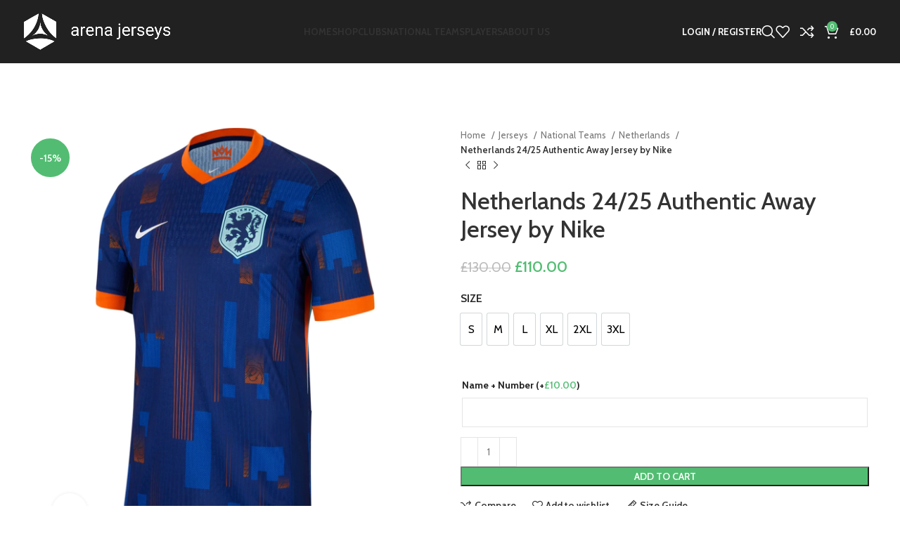

--- FILE ---
content_type: text/html; charset=UTF-8
request_url: https://arenajerseys.com/product/netherlands-24-25-authentic-away-jersey-by-nike/
body_size: 61678
content:
<!DOCTYPE html>
<html lang="en-US" itemscope itemtype="https://schema.org/Product">
<head>
	<meta charset="UTF-8">
	<link rel="profile" href="https://gmpg.org/xfn/11">
	<link rel="pingback" href="https://arenajerseys.com/xmlrpc.php">

	<title>Netherlands 24/25 Authentic Away Jersey by Nike &#8211; Arena Jerseys</title>
<meta name='robots' content='max-image-preview:large' />
<script>window._wca = window._wca || [];</script>
<link rel='dns-prefetch' href='//stats.wp.com' />
<link rel='dns-prefetch' href='//fonts.googleapis.com' />
<link rel="alternate" type="application/rss+xml" title="Arena Jerseys &raquo; Feed" href="https://arenajerseys.com/feed/" />
<link rel="alternate" type="application/rss+xml" title="Arena Jerseys &raquo; Comments Feed" href="https://arenajerseys.com/comments/feed/" />
<link rel="alternate" type="application/rss+xml" title="Arena Jerseys &raquo; Netherlands 24/25 Authentic Away Jersey by Nike Comments Feed" href="https://arenajerseys.com/product/netherlands-24-25-authentic-away-jersey-by-nike/feed/" />
<link rel="alternate" title="oEmbed (JSON)" type="application/json+oembed" href="https://arenajerseys.com/wp-json/oembed/1.0/embed?url=https%3A%2F%2Farenajerseys.com%2Fproduct%2Fnetherlands-24-25-authentic-away-jersey-by-nike%2F" />
<link rel="alternate" title="oEmbed (XML)" type="text/xml+oembed" href="https://arenajerseys.com/wp-json/oembed/1.0/embed?url=https%3A%2F%2Farenajerseys.com%2Fproduct%2Fnetherlands-24-25-authentic-away-jersey-by-nike%2F&#038;format=xml" />
<style id='wp-img-auto-sizes-contain-inline-css' type='text/css'>
img:is([sizes=auto i],[sizes^="auto," i]){contain-intrinsic-size:3000px 1500px}
/*# sourceURL=wp-img-auto-sizes-contain-inline-css */
</style>

<link rel='stylesheet' id='wp-block-library-css' href='https://arenajerseys.com/wp-includes/css/dist/block-library/style.min.css?ver=6.9' type='text/css' media='all' />
<style id='global-styles-inline-css' type='text/css'>
:root{--wp--preset--aspect-ratio--square: 1;--wp--preset--aspect-ratio--4-3: 4/3;--wp--preset--aspect-ratio--3-4: 3/4;--wp--preset--aspect-ratio--3-2: 3/2;--wp--preset--aspect-ratio--2-3: 2/3;--wp--preset--aspect-ratio--16-9: 16/9;--wp--preset--aspect-ratio--9-16: 9/16;--wp--preset--color--black: #000000;--wp--preset--color--cyan-bluish-gray: #abb8c3;--wp--preset--color--white: #ffffff;--wp--preset--color--pale-pink: #f78da7;--wp--preset--color--vivid-red: #cf2e2e;--wp--preset--color--luminous-vivid-orange: #ff6900;--wp--preset--color--luminous-vivid-amber: #fcb900;--wp--preset--color--light-green-cyan: #7bdcb5;--wp--preset--color--vivid-green-cyan: #00d084;--wp--preset--color--pale-cyan-blue: #8ed1fc;--wp--preset--color--vivid-cyan-blue: #0693e3;--wp--preset--color--vivid-purple: #9b51e0;--wp--preset--gradient--vivid-cyan-blue-to-vivid-purple: linear-gradient(135deg,rgb(6,147,227) 0%,rgb(155,81,224) 100%);--wp--preset--gradient--light-green-cyan-to-vivid-green-cyan: linear-gradient(135deg,rgb(122,220,180) 0%,rgb(0,208,130) 100%);--wp--preset--gradient--luminous-vivid-amber-to-luminous-vivid-orange: linear-gradient(135deg,rgb(252,185,0) 0%,rgb(255,105,0) 100%);--wp--preset--gradient--luminous-vivid-orange-to-vivid-red: linear-gradient(135deg,rgb(255,105,0) 0%,rgb(207,46,46) 100%);--wp--preset--gradient--very-light-gray-to-cyan-bluish-gray: linear-gradient(135deg,rgb(238,238,238) 0%,rgb(169,184,195) 100%);--wp--preset--gradient--cool-to-warm-spectrum: linear-gradient(135deg,rgb(74,234,220) 0%,rgb(151,120,209) 20%,rgb(207,42,186) 40%,rgb(238,44,130) 60%,rgb(251,105,98) 80%,rgb(254,248,76) 100%);--wp--preset--gradient--blush-light-purple: linear-gradient(135deg,rgb(255,206,236) 0%,rgb(152,150,240) 100%);--wp--preset--gradient--blush-bordeaux: linear-gradient(135deg,rgb(254,205,165) 0%,rgb(254,45,45) 50%,rgb(107,0,62) 100%);--wp--preset--gradient--luminous-dusk: linear-gradient(135deg,rgb(255,203,112) 0%,rgb(199,81,192) 50%,rgb(65,88,208) 100%);--wp--preset--gradient--pale-ocean: linear-gradient(135deg,rgb(255,245,203) 0%,rgb(182,227,212) 50%,rgb(51,167,181) 100%);--wp--preset--gradient--electric-grass: linear-gradient(135deg,rgb(202,248,128) 0%,rgb(113,206,126) 100%);--wp--preset--gradient--midnight: linear-gradient(135deg,rgb(2,3,129) 0%,rgb(40,116,252) 100%);--wp--preset--font-size--small: 13px;--wp--preset--font-size--medium: 20px;--wp--preset--font-size--large: 36px;--wp--preset--font-size--x-large: 42px;--wp--preset--spacing--20: 0.44rem;--wp--preset--spacing--30: 0.67rem;--wp--preset--spacing--40: 1rem;--wp--preset--spacing--50: 1.5rem;--wp--preset--spacing--60: 2.25rem;--wp--preset--spacing--70: 3.38rem;--wp--preset--spacing--80: 5.06rem;--wp--preset--shadow--natural: 6px 6px 9px rgba(0, 0, 0, 0.2);--wp--preset--shadow--deep: 12px 12px 50px rgba(0, 0, 0, 0.4);--wp--preset--shadow--sharp: 6px 6px 0px rgba(0, 0, 0, 0.2);--wp--preset--shadow--outlined: 6px 6px 0px -3px rgb(255, 255, 255), 6px 6px rgb(0, 0, 0);--wp--preset--shadow--crisp: 6px 6px 0px rgb(0, 0, 0);}:where(.is-layout-flex){gap: 0.5em;}:where(.is-layout-grid){gap: 0.5em;}body .is-layout-flex{display: flex;}.is-layout-flex{flex-wrap: wrap;align-items: center;}.is-layout-flex > :is(*, div){margin: 0;}body .is-layout-grid{display: grid;}.is-layout-grid > :is(*, div){margin: 0;}:where(.wp-block-columns.is-layout-flex){gap: 2em;}:where(.wp-block-columns.is-layout-grid){gap: 2em;}:where(.wp-block-post-template.is-layout-flex){gap: 1.25em;}:where(.wp-block-post-template.is-layout-grid){gap: 1.25em;}.has-black-color{color: var(--wp--preset--color--black) !important;}.has-cyan-bluish-gray-color{color: var(--wp--preset--color--cyan-bluish-gray) !important;}.has-white-color{color: var(--wp--preset--color--white) !important;}.has-pale-pink-color{color: var(--wp--preset--color--pale-pink) !important;}.has-vivid-red-color{color: var(--wp--preset--color--vivid-red) !important;}.has-luminous-vivid-orange-color{color: var(--wp--preset--color--luminous-vivid-orange) !important;}.has-luminous-vivid-amber-color{color: var(--wp--preset--color--luminous-vivid-amber) !important;}.has-light-green-cyan-color{color: var(--wp--preset--color--light-green-cyan) !important;}.has-vivid-green-cyan-color{color: var(--wp--preset--color--vivid-green-cyan) !important;}.has-pale-cyan-blue-color{color: var(--wp--preset--color--pale-cyan-blue) !important;}.has-vivid-cyan-blue-color{color: var(--wp--preset--color--vivid-cyan-blue) !important;}.has-vivid-purple-color{color: var(--wp--preset--color--vivid-purple) !important;}.has-black-background-color{background-color: var(--wp--preset--color--black) !important;}.has-cyan-bluish-gray-background-color{background-color: var(--wp--preset--color--cyan-bluish-gray) !important;}.has-white-background-color{background-color: var(--wp--preset--color--white) !important;}.has-pale-pink-background-color{background-color: var(--wp--preset--color--pale-pink) !important;}.has-vivid-red-background-color{background-color: var(--wp--preset--color--vivid-red) !important;}.has-luminous-vivid-orange-background-color{background-color: var(--wp--preset--color--luminous-vivid-orange) !important;}.has-luminous-vivid-amber-background-color{background-color: var(--wp--preset--color--luminous-vivid-amber) !important;}.has-light-green-cyan-background-color{background-color: var(--wp--preset--color--light-green-cyan) !important;}.has-vivid-green-cyan-background-color{background-color: var(--wp--preset--color--vivid-green-cyan) !important;}.has-pale-cyan-blue-background-color{background-color: var(--wp--preset--color--pale-cyan-blue) !important;}.has-vivid-cyan-blue-background-color{background-color: var(--wp--preset--color--vivid-cyan-blue) !important;}.has-vivid-purple-background-color{background-color: var(--wp--preset--color--vivid-purple) !important;}.has-black-border-color{border-color: var(--wp--preset--color--black) !important;}.has-cyan-bluish-gray-border-color{border-color: var(--wp--preset--color--cyan-bluish-gray) !important;}.has-white-border-color{border-color: var(--wp--preset--color--white) !important;}.has-pale-pink-border-color{border-color: var(--wp--preset--color--pale-pink) !important;}.has-vivid-red-border-color{border-color: var(--wp--preset--color--vivid-red) !important;}.has-luminous-vivid-orange-border-color{border-color: var(--wp--preset--color--luminous-vivid-orange) !important;}.has-luminous-vivid-amber-border-color{border-color: var(--wp--preset--color--luminous-vivid-amber) !important;}.has-light-green-cyan-border-color{border-color: var(--wp--preset--color--light-green-cyan) !important;}.has-vivid-green-cyan-border-color{border-color: var(--wp--preset--color--vivid-green-cyan) !important;}.has-pale-cyan-blue-border-color{border-color: var(--wp--preset--color--pale-cyan-blue) !important;}.has-vivid-cyan-blue-border-color{border-color: var(--wp--preset--color--vivid-cyan-blue) !important;}.has-vivid-purple-border-color{border-color: var(--wp--preset--color--vivid-purple) !important;}.has-vivid-cyan-blue-to-vivid-purple-gradient-background{background: var(--wp--preset--gradient--vivid-cyan-blue-to-vivid-purple) !important;}.has-light-green-cyan-to-vivid-green-cyan-gradient-background{background: var(--wp--preset--gradient--light-green-cyan-to-vivid-green-cyan) !important;}.has-luminous-vivid-amber-to-luminous-vivid-orange-gradient-background{background: var(--wp--preset--gradient--luminous-vivid-amber-to-luminous-vivid-orange) !important;}.has-luminous-vivid-orange-to-vivid-red-gradient-background{background: var(--wp--preset--gradient--luminous-vivid-orange-to-vivid-red) !important;}.has-very-light-gray-to-cyan-bluish-gray-gradient-background{background: var(--wp--preset--gradient--very-light-gray-to-cyan-bluish-gray) !important;}.has-cool-to-warm-spectrum-gradient-background{background: var(--wp--preset--gradient--cool-to-warm-spectrum) !important;}.has-blush-light-purple-gradient-background{background: var(--wp--preset--gradient--blush-light-purple) !important;}.has-blush-bordeaux-gradient-background{background: var(--wp--preset--gradient--blush-bordeaux) !important;}.has-luminous-dusk-gradient-background{background: var(--wp--preset--gradient--luminous-dusk) !important;}.has-pale-ocean-gradient-background{background: var(--wp--preset--gradient--pale-ocean) !important;}.has-electric-grass-gradient-background{background: var(--wp--preset--gradient--electric-grass) !important;}.has-midnight-gradient-background{background: var(--wp--preset--gradient--midnight) !important;}.has-small-font-size{font-size: var(--wp--preset--font-size--small) !important;}.has-medium-font-size{font-size: var(--wp--preset--font-size--medium) !important;}.has-large-font-size{font-size: var(--wp--preset--font-size--large) !important;}.has-x-large-font-size{font-size: var(--wp--preset--font-size--x-large) !important;}
/*# sourceURL=global-styles-inline-css */
</style>

<style id='classic-theme-styles-inline-css' type='text/css'>
/*! This file is auto-generated */
.wp-block-button__link{color:#fff;background-color:#32373c;border-radius:9999px;box-shadow:none;text-decoration:none;padding:calc(.667em + 2px) calc(1.333em + 2px);font-size:1.125em}.wp-block-file__button{background:#32373c;color:#fff;text-decoration:none}
/*# sourceURL=/wp-includes/css/classic-themes.min.css */
</style>
<style id='woocommerce-inline-inline-css' type='text/css'>
.woocommerce form .form-row .required { visibility: visible; }
/*# sourceURL=woocommerce-inline-inline-css */
</style>
<link rel='stylesheet' id='dashicons-css' href='https://arenajerseys.com/wp-includes/css/dashicons.min.css?ver=6.9' type='text/css' media='all' />
<link rel='stylesheet' id='woocommerce-addons-css-css' href='https://arenajerseys.com/wp-content/plugins/woocommerce-product-addons/assets/css/frontend.css?ver=4.0.0' type='text/css' media='all' />
<link rel='stylesheet' id='brands-styles-css' href='https://arenajerseys.com/wp-content/plugins/woocommerce/assets/css/brands.css?ver=10.4.3' type='text/css' media='all' />
<link rel='stylesheet' id='wc_stripe_express_checkout_style-css' href='https://arenajerseys.com/wp-content/plugins/woocommerce-gateway-stripe/build/express-checkout.css?ver=f49792bd42ded7e3e1cb' type='text/css' media='all' />
<link rel='stylesheet' id='select2-css' href='https://arenajerseys.com/wp-content/plugins/woocommerce/assets/css/select2.css?ver=10.4.3' type='text/css' media='all' />
<link rel='stylesheet' id='thwvsf-public-style-css' href='https://arenajerseys.com/wp-content/plugins/product-variation-swatches-for-woocommerce/public/assets/css/thwvsf-public.min.css?ver=6.9' type='text/css' media='all' />
<style id='thwvsf-public-style-inline-css' type='text/css'>

       		.thwvsf-wrapper-ul .thwvsf-wrapper-item-li.attr_swatch_design_default {
               	width: 45px; 
               	border-radius: 2px; 
               	height:  45px;
               	box-shadow: 0 0 0 1px #d1d7da; 
           	}
           	.thwvsf-wrapper-ul .thwvsf-wrapper-item-li.thwvsf-label-li.attr_swatch_design_default{
               	width: auto; 
               	height:  45px;
               	color: #000;
               	background-color: #ffffff;
           	}
           	.thwvsf-wrapper-ul .thwvsf-label-li.attr_swatch_design_default .thwvsf-item-span.item-span-text{
           		font-size: 16px;
           	}
			.thwvsf-wrapper-ul .thwvsf-tooltip .tooltiptext.tooltip_swatch_design_default {
					background-color: #000000;
					color : #ffffff;
			}
			.thwvsf-wrapper-ul .thwvsf-tooltip .tooltiptext.tooltip_swatch_design_default::after{
					border-color: #000000 transparent transparent;
			}
			.thwvsf-wrapper-ul .thwvsf-wrapper-item-li.attr_swatch_design_default.thwvsf-selected, .thwvsf-wrapper-ul .thwvsf-wrapper-item-li.attr_swatch_design_default.thwvsf-selected:hover{
			    -webkit-box-shadow: 0 0 0 2px #111111;
			    box-shadow: 0 0 0 2px #111111;
			}
			.thwvsf-wrapper-ul .thwvsf-wrapper-item-li.attr_swatch_design_default:hover{
				-webkit-box-shadow: 0 0 0 3px #aaaaaa;
				box-shadow: 0 0 0 3px #aaaaaa;
			}
		
			.thwvsf-wrapper-ul .thwvsf-wrapper-item-li.thwvsf-label-li.attr_swatch_design_default.thwvsf-selected:after {
				content: '';
			}
		

       		.thwvsf-wrapper-ul .thwvsf-wrapper-item-li.attr_swatch_design_1 {
               	width: 45px; 
               	border-radius: 50px; 
               	height:  45px;
               	box-shadow: 0 0 0 1px #d1d7da; 
           	}
           	.thwvsf-wrapper-ul .thwvsf-wrapper-item-li.thwvsf-label-li.attr_swatch_design_1{
               	width: auto; 
               	height:  45px;
               	color: #000;
               	background-color: #fff;
           	}
           	.thwvsf-wrapper-ul .thwvsf-label-li.attr_swatch_design_1 .thwvsf-item-span.item-span-text{
           		font-size: 16px;
           	}
			.thwvsf-wrapper-ul .thwvsf-tooltip .tooltiptext.tooltip_swatch_design_1 {
					background-color: #000000;
					color : #ffffff;
			}
			.thwvsf-wrapper-ul .thwvsf-tooltip .tooltiptext.tooltip_swatch_design_1::after{
					border-color: #000000 transparent transparent;
			}
			.thwvsf-wrapper-ul .thwvsf-wrapper-item-li.attr_swatch_design_1.thwvsf-selected, .thwvsf-wrapper-ul .thwvsf-wrapper-item-li.attr_swatch_design_1.thwvsf-selected:hover{
			    -webkit-box-shadow: 0 0 0 2px #827d7d;
			    box-shadow: 0 0 0 2px #827d7d;
			}
			.thwvsf-wrapper-ul .thwvsf-wrapper-item-li.attr_swatch_design_1:hover{
				-webkit-box-shadow: 0 0 0 3px #aaaaaa;
				box-shadow: 0 0 0 3px #aaaaaa;
			}
		
			.thwvsf-wrapper-ul .thwvsf-wrapper-item-li.thwvsf-label-li.attr_swatch_design_1.thwvsf-selected:after {
				content: '';
			}
		

       		.thwvsf-wrapper-ul .thwvsf-wrapper-item-li.attr_swatch_design_2 {
               	width: 50px; 
               	border-radius: 2px; 
               	height:  30px;
               	box-shadow: 0 0 0 1px #d1d7da; 
           	}
           	.thwvsf-wrapper-ul .thwvsf-wrapper-item-li.thwvsf-label-li.attr_swatch_design_2{
               	width: auto; 
               	height:  30px;
               	color: #000;
               	background-color: #fff;
           	}
           	.thwvsf-wrapper-ul .thwvsf-label-li.attr_swatch_design_2 .thwvsf-item-span.item-span-text{
           		font-size: 16px;
           	}
			.thwvsf-wrapper-ul .thwvsf-tooltip .tooltiptext.tooltip_swatch_design_2 {
					background-color: #000000;
					color : #ffffff;
			}
			.thwvsf-wrapper-ul .thwvsf-tooltip .tooltiptext.tooltip_swatch_design_2::after{
					border-color: #000000 transparent transparent;
			}
			.thwvsf-wrapper-ul .thwvsf-wrapper-item-li.attr_swatch_design_2.thwvsf-selected, .thwvsf-wrapper-ul .thwvsf-wrapper-item-li.attr_swatch_design_2.thwvsf-selected:hover{
			    -webkit-box-shadow: 0 0 0 2px #827d7d;
			    box-shadow: 0 0 0 2px #827d7d;
			}
			.thwvsf-wrapper-ul .thwvsf-wrapper-item-li.attr_swatch_design_2:hover{
				-webkit-box-shadow: 0 0 0 3px #aaaaaa;
				box-shadow: 0 0 0 3px #aaaaaa;
			}
		
			.thwvsf-wrapper-ul .thwvsf-wrapper-item-li.thwvsf-label-li.attr_swatch_design_2.thwvsf-selected:after {
				content: '';
			}
		

       		.thwvsf-wrapper-ul .thwvsf-wrapper-item-li.attr_swatch_design_3 {
               	width: 25px; 
               	border-radius: 2px; 
               	height:  25px;
               	box-shadow: 0 0 0 1px #d1d7da; 
           	}
           	.thwvsf-wrapper-ul .thwvsf-wrapper-item-li.thwvsf-label-li.attr_swatch_design_3{
               	width: auto; 
               	height:  25px;
               	color: #000;
               	background-color: #fff;
           	}
           	.thwvsf-wrapper-ul .thwvsf-label-li.attr_swatch_design_3 .thwvsf-item-span.item-span-text{
           		font-size: 12px;
           	}
			.thwvsf-wrapper-ul .thwvsf-tooltip .tooltiptext.tooltip_swatch_design_3 {
					background-color: #000000;
					color : #ffffff;
			}
			.thwvsf-wrapper-ul .thwvsf-tooltip .tooltiptext.tooltip_swatch_design_3::after{
					border-color: #000000 transparent transparent;
			}
			.thwvsf-wrapper-ul .thwvsf-wrapper-item-li.attr_swatch_design_3.thwvsf-selected, .thwvsf-wrapper-ul .thwvsf-wrapper-item-li.attr_swatch_design_3.thwvsf-selected:hover{
			    -webkit-box-shadow: 0 0 0 2px #827d7d;
			    box-shadow: 0 0 0 2px #827d7d;
			}
			.thwvsf-wrapper-ul .thwvsf-wrapper-item-li.attr_swatch_design_3:hover{
				-webkit-box-shadow: 0 0 0 3px #aaaaaa;
				box-shadow: 0 0 0 3px #aaaaaa;
			}
		
			.thwvsf-wrapper-ul .thwvsf-wrapper-item-li.thwvsf-label-li.attr_swatch_design_3.thwvsf-selected:after {
				content: '';
			}
		
/*# sourceURL=thwvsf-public-style-inline-css */
</style>
<link rel='stylesheet' id='js_composer_front-css' href='https://arenajerseys.com/wp-content/plugins/js_composer/assets/css/js_composer.min.css?ver=7.0' type='text/css' media='all' />
<link rel='stylesheet' id='bootstrap-css' href='https://arenajerseys.com/wp-content/themes/woodmart/css/bootstrap-light.min.css?ver=7.3.0' type='text/css' media='all' />
<link rel='stylesheet' id='woodmart-style-css' href='https://arenajerseys.com/wp-content/themes/woodmart/css/parts/base.min.css?ver=7.3.0' type='text/css' media='all' />
<link rel='stylesheet' id='wd-widget-wd-recent-posts-css' href='https://arenajerseys.com/wp-content/themes/woodmart/css/parts/widget-wd-recent-posts.min.css?ver=7.3.0' type='text/css' media='all' />
<link rel='stylesheet' id='wd-widget-nav-css' href='https://arenajerseys.com/wp-content/themes/woodmart/css/parts/widget-nav.min.css?ver=7.3.0' type='text/css' media='all' />
<link rel='stylesheet' id='wd-widget-wd-layered-nav-css' href='https://arenajerseys.com/wp-content/themes/woodmart/css/parts/woo-widget-wd-layered-nav.min.css?ver=7.3.0' type='text/css' media='all' />
<link rel='stylesheet' id='wd-woo-mod-swatches-base-css' href='https://arenajerseys.com/wp-content/themes/woodmart/css/parts/woo-mod-swatches-base.min.css?ver=7.3.0' type='text/css' media='all' />
<link rel='stylesheet' id='wd-woo-mod-swatches-filter-css' href='https://arenajerseys.com/wp-content/themes/woodmart/css/parts/woo-mod-swatches-filter.min.css?ver=7.3.0' type='text/css' media='all' />
<link rel='stylesheet' id='wd-widget-product-list-css' href='https://arenajerseys.com/wp-content/themes/woodmart/css/parts/woo-widget-product-list.min.css?ver=7.3.0' type='text/css' media='all' />
<link rel='stylesheet' id='wd-widget-slider-price-filter-css' href='https://arenajerseys.com/wp-content/themes/woodmart/css/parts/woo-widget-slider-price-filter.min.css?ver=7.3.0' type='text/css' media='all' />
<link rel='stylesheet' id='wd-wp-gutenberg-css' href='https://arenajerseys.com/wp-content/themes/woodmart/css/parts/wp-gutenberg.min.css?ver=7.3.0' type='text/css' media='all' />
<link rel='stylesheet' id='wd-revolution-slider-css' href='https://arenajerseys.com/wp-content/themes/woodmart/css/parts/int-rev-slider.min.css?ver=7.3.0' type='text/css' media='all' />
<link rel='stylesheet' id='wd-woo-stripe-css' href='https://arenajerseys.com/wp-content/themes/woodmart/css/parts/int-woo-stripe.min.css?ver=7.3.0' type='text/css' media='all' />
<link rel='stylesheet' id='wd-wpbakery-base-css' href='https://arenajerseys.com/wp-content/themes/woodmart/css/parts/int-wpb-base.min.css?ver=7.3.0' type='text/css' media='all' />
<link rel='stylesheet' id='wd-wpbakery-base-deprecated-css' href='https://arenajerseys.com/wp-content/themes/woodmart/css/parts/int-wpb-base-deprecated.min.css?ver=7.3.0' type='text/css' media='all' />
<link rel='stylesheet' id='wd-woocommerce-base-css' href='https://arenajerseys.com/wp-content/themes/woodmart/css/parts/woocommerce-base.min.css?ver=7.3.0' type='text/css' media='all' />
<link rel='stylesheet' id='wd-mod-star-rating-css' href='https://arenajerseys.com/wp-content/themes/woodmart/css/parts/mod-star-rating.min.css?ver=7.3.0' type='text/css' media='all' />
<link rel='stylesheet' id='wd-woo-el-track-order-css' href='https://arenajerseys.com/wp-content/themes/woodmart/css/parts/woo-el-track-order.min.css?ver=7.3.0' type='text/css' media='all' />
<link rel='stylesheet' id='wd-woo-gutenberg-css' href='https://arenajerseys.com/wp-content/themes/woodmart/css/parts/woo-gutenberg.min.css?ver=7.3.0' type='text/css' media='all' />
<link rel='stylesheet' id='wd-woo-mod-quantity-css' href='https://arenajerseys.com/wp-content/themes/woodmart/css/parts/woo-mod-quantity.min.css?ver=7.3.0' type='text/css' media='all' />
<link rel='stylesheet' id='wd-woo-single-prod-el-base-css' href='https://arenajerseys.com/wp-content/themes/woodmart/css/parts/woo-single-prod-el-base.min.css?ver=7.3.0' type='text/css' media='all' />
<link rel='stylesheet' id='wd-woo-mod-stock-status-css' href='https://arenajerseys.com/wp-content/themes/woodmart/css/parts/woo-mod-stock-status.min.css?ver=7.3.0' type='text/css' media='all' />
<link rel='stylesheet' id='wd-woo-mod-shop-attributes-css' href='https://arenajerseys.com/wp-content/themes/woodmart/css/parts/woo-mod-shop-attributes.min.css?ver=7.3.0' type='text/css' media='all' />
<link rel='stylesheet' id='wd-mc4wp-css' href='https://arenajerseys.com/wp-content/themes/woodmart/css/parts/int-mc4wp.min.css?ver=7.3.0' type='text/css' media='all' />
<link rel='stylesheet' id='wd-header-base-css' href='https://arenajerseys.com/wp-content/themes/woodmart/css/parts/header-base.min.css?ver=7.3.0' type='text/css' media='all' />
<link rel='stylesheet' id='wd-mod-tools-css' href='https://arenajerseys.com/wp-content/themes/woodmart/css/parts/mod-tools.min.css?ver=7.3.0' type='text/css' media='all' />
<link rel='stylesheet' id='wd-header-elements-base-css' href='https://arenajerseys.com/wp-content/themes/woodmart/css/parts/header-el-base.min.css?ver=7.3.0' type='text/css' media='all' />
<link rel='stylesheet' id='wd-social-icons-css' href='https://arenajerseys.com/wp-content/themes/woodmart/css/parts/el-social-icons.min.css?ver=7.3.0' type='text/css' media='all' />
<link rel='stylesheet' id='wd-woo-mod-login-form-css' href='https://arenajerseys.com/wp-content/themes/woodmart/css/parts/woo-mod-login-form.min.css?ver=7.3.0' type='text/css' media='all' />
<link rel='stylesheet' id='wd-header-my-account-css' href='https://arenajerseys.com/wp-content/themes/woodmart/css/parts/header-el-my-account.min.css?ver=7.3.0' type='text/css' media='all' />
<link rel='stylesheet' id='wd-header-search-css' href='https://arenajerseys.com/wp-content/themes/woodmart/css/parts/header-el-search.min.css?ver=7.3.0' type='text/css' media='all' />
<link rel='stylesheet' id='wd-header-cart-side-css' href='https://arenajerseys.com/wp-content/themes/woodmart/css/parts/header-el-cart-side.min.css?ver=7.3.0' type='text/css' media='all' />
<link rel='stylesheet' id='wd-header-cart-css' href='https://arenajerseys.com/wp-content/themes/woodmart/css/parts/header-el-cart.min.css?ver=7.3.0' type='text/css' media='all' />
<link rel='stylesheet' id='wd-widget-shopping-cart-css' href='https://arenajerseys.com/wp-content/themes/woodmart/css/parts/woo-widget-shopping-cart.min.css?ver=7.3.0' type='text/css' media='all' />
<link rel='stylesheet' id='wd-page-title-css' href='https://arenajerseys.com/wp-content/themes/woodmart/css/parts/page-title.min.css?ver=7.3.0' type='text/css' media='all' />
<link rel='stylesheet' id='wd-woo-single-prod-predefined-css' href='https://arenajerseys.com/wp-content/themes/woodmart/css/parts/woo-single-prod-predefined.min.css?ver=7.3.0' type='text/css' media='all' />
<link rel='stylesheet' id='wd-woo-single-prod-and-quick-view-predefined-css' href='https://arenajerseys.com/wp-content/themes/woodmart/css/parts/woo-single-prod-and-quick-view-predefined.min.css?ver=7.3.0' type='text/css' media='all' />
<link rel='stylesheet' id='wd-woo-single-prod-el-tabs-predefined-css' href='https://arenajerseys.com/wp-content/themes/woodmart/css/parts/woo-single-prod-el-tabs-predefined.min.css?ver=7.3.0' type='text/css' media='all' />
<link rel='stylesheet' id='wd-woo-single-prod-el-gallery-css' href='https://arenajerseys.com/wp-content/themes/woodmart/css/parts/woo-single-prod-el-gallery.min.css?ver=7.3.0' type='text/css' media='all' />
<link rel='stylesheet' id='wd-owl-carousel-css' href='https://arenajerseys.com/wp-content/themes/woodmart/css/parts/lib-owl-carousel.min.css?ver=7.3.0' type='text/css' media='all' />
<link rel='stylesheet' id='wd-woo-mod-product-labels-css' href='https://arenajerseys.com/wp-content/themes/woodmart/css/parts/woo-mod-product-labels.min.css?ver=7.3.0' type='text/css' media='all' />
<link rel='stylesheet' id='wd-woo-mod-product-labels-round-css' href='https://arenajerseys.com/wp-content/themes/woodmart/css/parts/woo-mod-product-labels-round.min.css?ver=7.3.0' type='text/css' media='all' />
<link rel='stylesheet' id='wd-photoswipe-css' href='https://arenajerseys.com/wp-content/themes/woodmart/css/parts/lib-photoswipe.min.css?ver=7.3.0' type='text/css' media='all' />
<link rel='stylesheet' id='wd-woo-single-prod-el-navigation-css' href='https://arenajerseys.com/wp-content/themes/woodmart/css/parts/woo-single-prod-el-navigation.min.css?ver=7.3.0' type='text/css' media='all' />
<link rel='stylesheet' id='wd-woo-mod-variation-form-css' href='https://arenajerseys.com/wp-content/themes/woodmart/css/parts/woo-mod-variation-form.min.css?ver=7.3.0' type='text/css' media='all' />
<link rel='stylesheet' id='wd-woo-mod-variation-form-single-css' href='https://arenajerseys.com/wp-content/themes/woodmart/css/parts/woo-mod-variation-form-single.min.css?ver=7.3.0' type='text/css' media='all' />
<link rel='stylesheet' id='wd-woo-mod-swatches-style-1-css' href='https://arenajerseys.com/wp-content/themes/woodmart/css/parts/woo-mod-swatches-style-1.min.css?ver=7.3.0' type='text/css' media='all' />
<link rel='stylesheet' id='wd-woo-mod-swatches-dis-1-css' href='https://arenajerseys.com/wp-content/themes/woodmart/css/parts/woo-mod-swatches-dis-style-1.min.css?ver=7.3.0' type='text/css' media='all' />
<link rel='stylesheet' id='wd-mfp-popup-css' href='https://arenajerseys.com/wp-content/themes/woodmart/css/parts/lib-magnific-popup.min.css?ver=7.3.0' type='text/css' media='all' />
<link rel='stylesheet' id='wd-size-guide-css' href='https://arenajerseys.com/wp-content/themes/woodmart/css/parts/woo-opt-size-guide.min.css?ver=7.3.0' type='text/css' media='all' />
<link rel='stylesheet' id='wd-tabs-css' href='https://arenajerseys.com/wp-content/themes/woodmart/css/parts/el-tabs.min.css?ver=7.3.0' type='text/css' media='all' />
<link rel='stylesheet' id='wd-woo-single-prod-el-tabs-opt-layout-tabs-css' href='https://arenajerseys.com/wp-content/themes/woodmart/css/parts/woo-single-prod-el-tabs-opt-layout-tabs.min.css?ver=7.3.0' type='text/css' media='all' />
<link rel='stylesheet' id='wd-accordion-css' href='https://arenajerseys.com/wp-content/themes/woodmart/css/parts/el-accordion.min.css?ver=7.3.0' type='text/css' media='all' />
<link rel='stylesheet' id='wd-woo-single-prod-el-reviews-css' href='https://arenajerseys.com/wp-content/themes/woodmart/css/parts/woo-single-prod-el-reviews.min.css?ver=7.3.0' type='text/css' media='all' />
<link rel='stylesheet' id='wd-woo-single-prod-el-reviews-style-1-css' href='https://arenajerseys.com/wp-content/themes/woodmart/css/parts/woo-single-prod-el-reviews-style-1.min.css?ver=7.3.0' type='text/css' media='all' />
<link rel='stylesheet' id='wd-mod-comments-css' href='https://arenajerseys.com/wp-content/themes/woodmart/css/parts/mod-comments.min.css?ver=7.3.0' type='text/css' media='all' />
<link rel='stylesheet' id='wd-product-loop-css' href='https://arenajerseys.com/wp-content/themes/woodmart/css/parts/woo-product-loop.min.css?ver=7.3.0' type='text/css' media='all' />
<link rel='stylesheet' id='wd-product-loop-quick-css' href='https://arenajerseys.com/wp-content/themes/woodmart/css/parts/woo-product-loop-quick.min.css?ver=7.3.0' type='text/css' media='all' />
<link rel='stylesheet' id='wd-woo-mod-add-btn-replace-css' href='https://arenajerseys.com/wp-content/themes/woodmart/css/parts/woo-mod-add-btn-replace.min.css?ver=7.3.0' type='text/css' media='all' />
<link rel='stylesheet' id='wd-categories-loop-center-css' href='https://arenajerseys.com/wp-content/themes/woodmart/css/parts/woo-categories-loop-center-old.min.css?ver=7.3.0' type='text/css' media='all' />
<link rel='stylesheet' id='wd-categories-loop-css' href='https://arenajerseys.com/wp-content/themes/woodmart/css/parts/woo-categories-loop-old.min.css?ver=7.3.0' type='text/css' media='all' />
<link rel='stylesheet' id='wd-footer-base-css' href='https://arenajerseys.com/wp-content/themes/woodmart/css/parts/footer-base.min.css?ver=7.3.0' type='text/css' media='all' />
<link rel='stylesheet' id='wd-brands-css' href='https://arenajerseys.com/wp-content/themes/woodmart/css/parts/el-brand.min.css?ver=7.3.0' type='text/css' media='all' />
<link rel='stylesheet' id='wd-scroll-top-css' href='https://arenajerseys.com/wp-content/themes/woodmart/css/parts/opt-scrolltotop.min.css?ver=7.3.0' type='text/css' media='all' />
<link rel='stylesheet' id='wd-wd-search-results-css' href='https://arenajerseys.com/wp-content/themes/woodmart/css/parts/wd-search-results.min.css?ver=7.3.0' type='text/css' media='all' />
<link rel='stylesheet' id='wd-wd-search-form-css' href='https://arenajerseys.com/wp-content/themes/woodmart/css/parts/wd-search-form.min.css?ver=7.3.0' type='text/css' media='all' />
<link rel='stylesheet' id='wd-header-my-account-sidebar-css' href='https://arenajerseys.com/wp-content/themes/woodmart/css/parts/header-el-my-account-sidebar.min.css?ver=7.3.0' type='text/css' media='all' />
<link rel='stylesheet' id='wd-header-search-fullscreen-css' href='https://arenajerseys.com/wp-content/themes/woodmart/css/parts/header-el-search-fullscreen-general.min.css?ver=7.3.0' type='text/css' media='all' />
<link rel='stylesheet' id='wd-header-search-fullscreen-1-css' href='https://arenajerseys.com/wp-content/themes/woodmart/css/parts/header-el-search-fullscreen-1.min.css?ver=7.3.0' type='text/css' media='all' />
<link rel='stylesheet' id='xts-google-fonts-css' href='https://fonts.googleapis.com/css?family=Cabin%3A400%2C600%2C500%2C700%7CLato%3A400%2C700&#038;ver=7.3.0' type='text/css' media='all' />
<script type="text/template" id="tmpl-variation-template">
	<div class="woocommerce-variation-description">{{{ data.variation.variation_description }}}</div>
	<div class="woocommerce-variation-price">{{{ data.variation.price_html }}}</div>
	<div class="woocommerce-variation-availability">{{{ data.variation.availability_html }}}</div>
</script>
<script type="text/template" id="tmpl-unavailable-variation-template">
	<p role="alert">Sorry, this product is unavailable. Please choose a different combination.</p>
</script>
<script type="text/javascript" src="https://arenajerseys.com/wp-includes/js/jquery/jquery.min.js?ver=3.7.1" id="jquery-core-js"></script>
<script type="text/javascript" src="https://arenajerseys.com/wp-includes/js/jquery/jquery-migrate.min.js?ver=3.4.1" id="jquery-migrate-js"></script>
<script type="text/javascript" src="https://arenajerseys.com/wp-content/plugins/woocommerce/assets/js/jquery-blockui/jquery.blockUI.min.js?ver=2.7.0-wc.10.4.3" id="wc-jquery-blockui-js" data-wp-strategy="defer"></script>
<script type="text/javascript" id="wc-add-to-cart-js-extra">
/* <![CDATA[ */
var wc_add_to_cart_params = {"ajax_url":"/wp-admin/admin-ajax.php","wc_ajax_url":"/?wc-ajax=%%endpoint%%","i18n_view_cart":"View cart","cart_url":"https://arenajerseys.com/cart/","is_cart":"","cart_redirect_after_add":"no"};
//# sourceURL=wc-add-to-cart-js-extra
/* ]]> */
</script>
<script type="text/javascript" src="https://arenajerseys.com/wp-content/plugins/woocommerce/assets/js/frontend/add-to-cart.min.js?ver=10.4.3" id="wc-add-to-cart-js" data-wp-strategy="defer"></script>
<script type="text/javascript" src="https://arenajerseys.com/wp-content/plugins/woocommerce/assets/js/zoom/jquery.zoom.min.js?ver=1.7.21-wc.10.4.3" id="wc-zoom-js" defer="defer" data-wp-strategy="defer"></script>
<script type="text/javascript" id="wc-single-product-js-extra">
/* <![CDATA[ */
var wc_single_product_params = {"i18n_required_rating_text":"Please select a rating","i18n_rating_options":["1 of 5 stars","2 of 5 stars","3 of 5 stars","4 of 5 stars","5 of 5 stars"],"i18n_product_gallery_trigger_text":"View full-screen image gallery","review_rating_required":"yes","flexslider":{"rtl":false,"animation":"slide","smoothHeight":true,"directionNav":false,"controlNav":"thumbnails","slideshow":false,"animationSpeed":500,"animationLoop":false,"allowOneSlide":false},"zoom_enabled":"","zoom_options":[],"photoswipe_enabled":"","photoswipe_options":{"shareEl":false,"closeOnScroll":false,"history":false,"hideAnimationDuration":0,"showAnimationDuration":0},"flexslider_enabled":""};
//# sourceURL=wc-single-product-js-extra
/* ]]> */
</script>
<script type="text/javascript" src="https://arenajerseys.com/wp-content/plugins/woocommerce/assets/js/frontend/single-product.min.js?ver=10.4.3" id="wc-single-product-js" defer="defer" data-wp-strategy="defer"></script>
<script type="text/javascript" src="https://arenajerseys.com/wp-content/plugins/woocommerce/assets/js/js-cookie/js.cookie.min.js?ver=2.1.4-wc.10.4.3" id="wc-js-cookie-js" defer="defer" data-wp-strategy="defer"></script>
<script type="text/javascript" id="woocommerce-js-extra">
/* <![CDATA[ */
var woocommerce_params = {"ajax_url":"/wp-admin/admin-ajax.php","wc_ajax_url":"/?wc-ajax=%%endpoint%%","i18n_password_show":"Show password","i18n_password_hide":"Hide password"};
//# sourceURL=woocommerce-js-extra
/* ]]> */
</script>
<script type="text/javascript" src="https://arenajerseys.com/wp-content/plugins/woocommerce/assets/js/frontend/woocommerce.min.js?ver=10.4.3" id="woocommerce-js" defer="defer" data-wp-strategy="defer"></script>
<script type="text/javascript" src="https://arenajerseys.com/wp-content/plugins/woocommerce/assets/js/dompurify/purify.min.js?ver=10.4.3" id="wc-dompurify-js" defer="defer" data-wp-strategy="defer"></script>
<script type="text/javascript" src="https://arenajerseys.com/wp-content/plugins/woocommerce/assets/js/jquery-tiptip/jquery.tipTip.min.js?ver=10.4.3" id="wc-jquery-tiptip-js" defer="defer" data-wp-strategy="defer"></script>
<script type="text/javascript" src="https://arenajerseys.com/wp-content/plugins/js_composer/assets/js/vendors/woocommerce-add-to-cart.js?ver=7.0" id="vc_woocommerce-add-to-cart-js-js"></script>
<script type="text/javascript" src="https://stats.wp.com/s-202604.js" id="woocommerce-analytics-js" defer="defer" data-wp-strategy="defer"></script>
<script type="text/javascript" src="https://arenajerseys.com/wp-includes/js/dist/hooks.min.js?ver=dd5603f07f9220ed27f1" id="wp-hooks-js"></script>
<script type="text/javascript" id="wpm-js-extra">
/* <![CDATA[ */
var wpm = {"ajax_url":"https://arenajerseys.com/wp-admin/admin-ajax.php","root":"https://arenajerseys.com/wp-json/","nonce_wp_rest":"c983f67304","nonce_ajax":"2da195f813"};
//# sourceURL=wpm-js-extra
/* ]]> */
</script>
<script type="text/javascript" src="https://arenajerseys.com/wp-content/plugins/woocommerce-google-adwords-conversion-tracking-tag/js/public/free/wpm-public.p1.min.js?ver=1.54.1" id="wpm-js"></script>
<script type="text/javascript" src="https://arenajerseys.com/wp-includes/js/underscore.min.js?ver=1.13.7" id="underscore-js"></script>
<script type="text/javascript" id="wp-util-js-extra">
/* <![CDATA[ */
var _wpUtilSettings = {"ajax":{"url":"/wp-admin/admin-ajax.php"}};
//# sourceURL=wp-util-js-extra
/* ]]> */
</script>
<script type="text/javascript" src="https://arenajerseys.com/wp-includes/js/wp-util.min.js?ver=6.9" id="wp-util-js"></script>
<script type="text/javascript" src="https://arenajerseys.com/wp-content/themes/woodmart/js/libs/device.min.js?ver=7.3.0" id="wd-device-library-js"></script>
<script type="text/javascript" src="https://arenajerseys.com/wp-content/themes/woodmart/js/scripts/global/scrollBar.min.js?ver=7.3.0" id="wd-scrollbar-js"></script>
<script></script>
<!-- OG: 3.3.8 --><link rel="image_src" href="https://arenajerseys.com/wp-content/uploads/2024/03/download-85.webp"><meta name="msapplication-TileImage" content="https://arenajerseys.com/wp-content/uploads/2024/03/download-85.webp">
<meta property="og:image" content="https://arenajerseys.com/wp-content/uploads/2024/03/download-85.webp"><meta property="og:image:secure_url" content="https://arenajerseys.com/wp-content/uploads/2024/03/download-85.webp"><meta property="og:image:width" content="2000"><meta property="og:image:height" content="2000"><meta property="og:image:alt" content="download"><meta property="og:image:type" content="image/webp"><meta property="og:description" content="The Netherlands 24/25 home kit celebrates the vibrancy and creativity of Dutch culture. The famous orange of the team is diffused into a new tone for 24/25, with an engineered knit construction, contrasting seams and a bright Liteflex crest. Inside the collar, a crown graphic is designed with a modern twist. • Authentic – the same jerseys..."><meta property="og:type" content="product"><meta property="og:locale" content="en_US"><meta property="og:site_name" content="Arena Jerseys"><meta property="og:title" content="Netherlands 24/25 Authentic Away Jersey by Nike"><meta property="og:url" content="https://arenajerseys.com/product/netherlands-24-25-authentic-away-jersey-by-nike/"><meta property="og:updated_time" content="2024-07-13T04:33:34+00:00"><meta property="og:brand" content="Nike">
<meta property="twitter:partner" content="ogwp"><meta property="twitter:card" content="summary_large_image"><meta property="twitter:image" content="https://arenajerseys.com/wp-content/uploads/2024/03/download-85.webp"><meta property="twitter:image:alt" content="download"><meta property="twitter:title" content="Netherlands 24/25 Authentic Away Jersey by Nike"><meta property="twitter:description" content="The Netherlands 24/25 home kit celebrates the vibrancy and creativity of Dutch culture. The famous orange of the team is diffused into a new tone for 24/25, with an engineered knit construction,..."><meta property="twitter:url" content="https://arenajerseys.com/product/netherlands-24-25-authentic-away-jersey-by-nike/"><meta property="twitter:label1" content="Reading time"><meta property="twitter:data1" content="Less than a minute">
<meta itemprop="image" content="https://arenajerseys.com/wp-content/uploads/2024/03/download-85.webp"><meta itemprop="name" content="Netherlands 24/25 Authentic Away Jersey by Nike"><meta itemprop="description" content="The Netherlands 24/25 home kit celebrates the vibrancy and creativity of Dutch culture. The famous orange of the team is diffused into a new tone for 24/25, with an engineered knit construction, contrasting seams and a bright Liteflex crest. Inside the collar, a crown graphic is designed with a modern twist. • Authentic – the same jerseys..."><meta itemprop="datePublished" content="2024-03-28"><meta itemprop="dateModified" content="2024-07-13T04:33:34+00:00">
<meta property="profile:username" content="adm9n">
<meta property="product:availability" content="instock"><meta property="product:price:currency" content="GBP"><meta property="product:category" content="Netherlands"><meta property="product:sale_price:currency" content="GBP"><meta property="product:brand" content="Nike">
<!-- /OG -->

<link rel="https://api.w.org/" href="https://arenajerseys.com/wp-json/" /><link rel="alternate" title="JSON" type="application/json" href="https://arenajerseys.com/wp-json/wp/v2/product/15327" /><link rel="EditURI" type="application/rsd+xml" title="RSD" href="https://arenajerseys.com/xmlrpc.php?rsd" />
<meta name="generator" content="WordPress 6.9" />
<meta name="generator" content="WooCommerce 10.4.3" />
<link rel="canonical" href="https://arenajerseys.com/product/netherlands-24-25-authentic-away-jersey-by-nike/" />
<link rel='shortlink' href='https://arenajerseys.com/?p=15327' />
	<style>img#wpstats{display:none}</style>
							<meta name="viewport" content="width=device-width, initial-scale=1.0, maximum-scale=1.0, user-scalable=no">
										<noscript><style>.woocommerce-product-gallery{ opacity: 1 !important; }</style></noscript>
	
<!-- START Pixel Manager for WooCommerce -->

		<script>

			window.wpmDataLayer = window.wpmDataLayer || {};
			window.wpmDataLayer = Object.assign(window.wpmDataLayer, {"cart":{},"cart_item_keys":{},"version":{"number":"1.54.1","pro":false,"eligible_for_updates":false,"distro":"fms","beta":false,"show":true},"pixels":{"facebook":{"pixel_id":"191959588111024","dynamic_remarketing":{"id_type":"post_id"},"capi":false,"advanced_matching":false,"exclusion_patterns":[],"fbevents_js_url":"https://connect.facebook.net/en_US/fbevents.js"}},"shop":{"list_name":"Product | Netherlands 24/25 Authentic Away Jersey by Nike","list_id":"product_netherlands-24-25-authentic-away-jersey-by-nike","page_type":"product","product_type":"variable","currency":"GBP","selectors":{"addToCart":[],"beginCheckout":[]},"order_duplication_prevention":true,"view_item_list_trigger":{"test_mode":false,"background_color":"green","opacity":0.5,"repeat":true,"timeout":1000,"threshold":0.8},"variations_output":true,"session_active":true},"page":{"id":15327,"title":"Netherlands 24/25 Authentic Away Jersey by Nike","type":"product","categories":[],"parent":{"id":0,"title":"Netherlands 24/25 Authentic Away Jersey by Nike","type":"product","categories":[]}},"general":{"user_logged_in":false,"scroll_tracking_thresholds":[],"page_id":15327,"exclude_domains":[],"server_2_server":{"active":false,"user_agent_exclude_patterns":[],"ip_exclude_list":[],"pageview_event_s2s":{"is_active":false,"pixels":["facebook"]}},"consent_management":{"explicit_consent":false},"lazy_load_pmw":false,"chunk_base_path":"https://arenajerseys.com/wp-content/plugins/woocommerce-google-adwords-conversion-tracking-tag/js/public/free/","modules":{"load_deprecated_functions":true}}});

		</script>

		
<!-- END Pixel Manager for WooCommerce -->
			<meta name="pm-dataLayer-meta" content="15327" class="wpmProductId"
				  data-id="15327">
					<script>
			(window.wpmDataLayer = window.wpmDataLayer || {}).products                = window.wpmDataLayer.products || {};
			window.wpmDataLayer.products[15327] = {"id":"15327","sku":"","price":110,"brand":"Nike","quantity":1,"dyn_r_ids":{"post_id":"15327","sku":15327,"gpf":"woocommerce_gpf_15327","gla":"gla_15327"},"is_variable":true,"type":"variable","name":"Netherlands 24/25 Authentic Away Jersey by Nike","category":["Netherlands"],"is_variation":false};
					</script>
					<meta name="pm-dataLayer-meta" content="15328" class="wpmProductId"
				  data-id="15328">
					<script>
			(window.wpmDataLayer = window.wpmDataLayer || {}).products                = window.wpmDataLayer.products || {};
			window.wpmDataLayer.products[15328] = {"id":"15328","sku":"","price":110,"brand":"Nike","quantity":1,"dyn_r_ids":{"post_id":"15328","sku":15328,"gpf":"woocommerce_gpf_15328","gla":"gla_15328"},"is_variable":false,"type":"variation","name":"Netherlands 24/25 Authentic Away Jersey by Nike","parent_id_dyn_r_ids":{"post_id":"15327","sku":15327,"gpf":"woocommerce_gpf_15327","gla":"gla_15327"},"parent_id":15327,"category":["Netherlands"],"variant":"Size: ","is_variation":true};
					</script>
		<meta name="generator" content="Powered by WPBakery Page Builder - drag and drop page builder for WordPress."/>
<meta name="generator" content="Powered by Slider Revolution 6.6.16 - responsive, Mobile-Friendly Slider Plugin for WordPress with comfortable drag and drop interface." />
<link rel="icon" href="https://arenajerseys.com/wp-content/uploads/2022/03/cropped-Frame-1-2-1-Copy-32x32.png" sizes="32x32" />
<link rel="icon" href="https://arenajerseys.com/wp-content/uploads/2022/03/cropped-Frame-1-2-1-Copy-192x192.png" sizes="192x192" />
<link rel="apple-touch-icon" href="https://arenajerseys.com/wp-content/uploads/2022/03/cropped-Frame-1-2-1-Copy-180x180.png" />
<meta name="msapplication-TileImage" content="https://arenajerseys.com/wp-content/uploads/2022/03/cropped-Frame-1-2-1-Copy-270x270.png" />
<script>function setREVStartSize(e){
			//window.requestAnimationFrame(function() {
				window.RSIW = window.RSIW===undefined ? window.innerWidth : window.RSIW;
				window.RSIH = window.RSIH===undefined ? window.innerHeight : window.RSIH;
				try {
					var pw = document.getElementById(e.c).parentNode.offsetWidth,
						newh;
					pw = pw===0 || isNaN(pw) || (e.l=="fullwidth" || e.layout=="fullwidth") ? window.RSIW : pw;
					e.tabw = e.tabw===undefined ? 0 : parseInt(e.tabw);
					e.thumbw = e.thumbw===undefined ? 0 : parseInt(e.thumbw);
					e.tabh = e.tabh===undefined ? 0 : parseInt(e.tabh);
					e.thumbh = e.thumbh===undefined ? 0 : parseInt(e.thumbh);
					e.tabhide = e.tabhide===undefined ? 0 : parseInt(e.tabhide);
					e.thumbhide = e.thumbhide===undefined ? 0 : parseInt(e.thumbhide);
					e.mh = e.mh===undefined || e.mh=="" || e.mh==="auto" ? 0 : parseInt(e.mh,0);
					if(e.layout==="fullscreen" || e.l==="fullscreen")
						newh = Math.max(e.mh,window.RSIH);
					else{
						e.gw = Array.isArray(e.gw) ? e.gw : [e.gw];
						for (var i in e.rl) if (e.gw[i]===undefined || e.gw[i]===0) e.gw[i] = e.gw[i-1];
						e.gh = e.el===undefined || e.el==="" || (Array.isArray(e.el) && e.el.length==0)? e.gh : e.el;
						e.gh = Array.isArray(e.gh) ? e.gh : [e.gh];
						for (var i in e.rl) if (e.gh[i]===undefined || e.gh[i]===0) e.gh[i] = e.gh[i-1];
											
						var nl = new Array(e.rl.length),
							ix = 0,
							sl;
						e.tabw = e.tabhide>=pw ? 0 : e.tabw;
						e.thumbw = e.thumbhide>=pw ? 0 : e.thumbw;
						e.tabh = e.tabhide>=pw ? 0 : e.tabh;
						e.thumbh = e.thumbhide>=pw ? 0 : e.thumbh;
						for (var i in e.rl) nl[i] = e.rl[i]<window.RSIW ? 0 : e.rl[i];
						sl = nl[0];
						for (var i in nl) if (sl>nl[i] && nl[i]>0) { sl = nl[i]; ix=i;}
						var m = pw>(e.gw[ix]+e.tabw+e.thumbw) ? 1 : (pw-(e.tabw+e.thumbw)) / (e.gw[ix]);
						newh =  (e.gh[ix] * m) + (e.tabh + e.thumbh);
					}
					var el = document.getElementById(e.c);
					if (el!==null && el) el.style.height = newh+"px";
					el = document.getElementById(e.c+"_wrapper");
					if (el!==null && el) {
						el.style.height = newh+"px";
						el.style.display = "block";
					}
				} catch(e){
					console.log("Failure at Presize of Slider:" + e)
				}
			//});
		  };</script>
		<style type="text/css" id="wp-custom-css">
			.whb-flex-equal-sides .whb-col-left, .whb-flex-equal-sides .whb-col-right {
    flex: auto;
}		</style>
		<style>
		
		</style><noscript><style> .wpb_animate_when_almost_visible { opacity: 1; }</style></noscript>			<style id="wd-style-header_576762-css" data-type="wd-style-header_576762">
				:root{
	--wd-top-bar-h: 0.001px;
	--wd-top-bar-sm-h: 0.001px;
	--wd-top-bar-sticky-h: 0.001px;

	--wd-header-general-h: 90px;
	--wd-header-general-sm-h: 60px;
	--wd-header-general-sticky-h: 60px;

	--wd-header-bottom-h: 52px;
	--wd-header-bottom-sm-h: 52px;
	--wd-header-bottom-sticky-h: 0.001px;

	--wd-header-clone-h: 0.001px;
}


.whb-sticked .whb-general-header .wd-dropdown {
	margin-top: 10px;
}

.whb-sticked .whb-general-header .wd-dropdown:after {
	height: 20px;
}

.whb-header-bottom .wd-dropdown {
	margin-top: 6px;
}

.whb-header-bottom .wd-dropdown:after {
	height: 16px;
}


.whb-header .whb-header-bottom .wd-header-cats {
	margin-top: -0px;
	margin-bottom: -0px;
	height: calc(100% + 0px);
}


@media (min-width: 1025px) {
	
		.whb-general-header-inner {
		height: 90px;
		max-height: 90px;
	}

		.whb-sticked .whb-general-header-inner {
		height: 60px;
		max-height: 60px;
	}
		
		.whb-header-bottom-inner {
		height: 52px;
		max-height: 52px;
	}

		.whb-sticked .whb-header-bottom-inner {
		height: 52px;
		max-height: 52px;
	}
		
	
			.wd-header-overlap .title-size-small {
		padding-top: 162px;
	}

	.wd-header-overlap .title-size-default {
		padding-top: 202px;
	}

	.wd-header-overlap .title-size-large {
		padding-top: 242px;
	}

		.wd-header-overlap .without-title.title-size-small {
		padding-top: 142px;
	}

	.wd-header-overlap .without-title.title-size-default {
		padding-top: 177px;
	}

	.wd-header-overlap .without-title.title-size-large {
		padding-top: 202px;
	}

		.single-product .whb-overcontent:not(.whb-custom-header) {
		padding-top: 142px;
	}
	}

@media (max-width: 1024px) {
	
		.whb-general-header-inner {
		height: 60px;
		max-height: 60px;
	}
	
		.whb-header-bottom-inner {
		height: 52px;
		max-height: 52px;
	}
	
	
			.wd-header-overlap .page-title {
		padding-top: 127px;
	}

		.wd-header-overlap .without-title.title-shop {
		padding-top: 112px;
	}

		.single-product .whb-overcontent:not(.whb-custom-header) {
		padding-top: 112px;
	}
	}
		
.whb-general-header {
	border-bottom-width: 0px;border-bottom-style: solid;
}

.whb-header-bottom {
	border-bottom-width: 0px;border-bottom-style: solid;
}
			</style>
						<style id="wd-style-theme_settings_default-css" data-type="wd-style-theme_settings_default">
				@font-face {
	font-weight: normal;
	font-style: normal;
	font-family: "woodmart-font";
	src: url("//arenajerseys.com/wp-content/themes/woodmart/fonts/woodmart-font-1-400.woff2?v=7.3.0") format("woff2");
}

.wd-popup.wd-promo-popup{
	background-color:#111111;
	background-image: none;
	background-repeat:no-repeat;
	background-size:contain;
	background-position:left center;
}

.page-title-default{
	background-color:rgb(10,10,10);
	background-image: url(https://arenajerseys.com/wp-content/uploads/2022/03/soccer-hd-background-wallpaper-73897-76579-hd-wallpapers.jpg);
	background-size:contain;
	background-position:center center;
}

.footer-container{
	background-color:#ffffff;
	background-image: none;
}

:root{
--wd-text-font:"Cabin", Arial, Helvetica, sans-serif;
--wd-text-font-weight:400;
--wd-text-color:#777777;
--wd-text-font-size:14px;
}
:root{
--wd-title-font:"Cabin", Arial, Helvetica, sans-serif;
--wd-title-font-weight:600;
--wd-title-color:#242424;
}
:root{
--wd-entities-title-font:"Cabin", Arial, Helvetica, sans-serif;
--wd-entities-title-font-weight:500;
--wd-entities-title-color:#333333;
--wd-entities-title-color-hover:rgb(51 51 51 / 65%);
}
:root{
--wd-alternative-font:"Lato", Arial, Helvetica, sans-serif;
}
:root{
--wd-widget-title-font:"Cabin", Arial, Helvetica, sans-serif;
--wd-widget-title-font-weight:700;
--wd-widget-title-transform:uppercase;
--wd-widget-title-color:#333;
--wd-widget-title-font-size:16px;
}
:root{
--wd-header-el-font:"Cabin", Arial, Helvetica, sans-serif;
--wd-header-el-font-weight:700;
--wd-header-el-transform:uppercase;
--wd-header-el-font-size:13px;
}
:root{
--wd-primary-color:#52bd72;
}
:root{
--wd-alternative-color:#fbbc34;
}
:root{
--wd-link-color:#333333;
--wd-link-color-hover:#242424;
}
:root{
--btn-default-bgcolor:#f7f7f7;
}
:root{
--btn-default-bgcolor-hover:#efefef;
}
:root{
--btn-accented-bgcolor:#52bd72;
}
:root{
--btn-accented-bgcolor-hover:#45a963;
}
:root{
--notices-success-bg:#459647;
}
:root{
--notices-success-color:#fff;
}
:root{
--notices-warning-bg:#E0B252;
}
:root{
--notices-warning-color:#fff;
}
	:root{
					
			
							--wd-form-brd-radius: 0px;
					
					--wd-form-brd-width: 1px;
		
					--btn-default-color: #333;
		
					--btn-default-color-hover: #333;
		
					--btn-accented-color: #fff;
		
					--btn-accented-color-hover: #fff;
		
									--btn-default-brd-radius: 0px;
				--btn-default-box-shadow: none;
				--btn-default-box-shadow-hover: none;
				--btn-default-box-shadow-active: none;
				--btn-default-bottom: 0px;
			
			
			
					
									--btn-accented-brd-radius: 0px;
				--btn-accented-box-shadow: none;
				--btn-accented-box-shadow-hover: none;
				--btn-accented-box-shadow-active: none;
				--btn-accented-bottom: 0px;
			
			
			
					
							
					--wd-brd-radius: 0px;
		
			}

	
	
			:root{
			--wd-container-w: 1222px;
		}
	
			@media (min-width: 1222px) {
			[data-vc-full-width]:not([data-vc-stretch-content]),
			:is(.vc_section, .vc_row).wd-section-stretch {
				padding-left: calc((100vw - 1222px - var(--wd-sticky-nav-w) - var(--wd-scroll-w)) / 2);
				padding-right: calc((100vw - 1222px - var(--wd-sticky-nav-w) - var(--wd-scroll-w)) / 2);
			}
		}
	
			div.wd-popup.popup-quick-view {
			max-width: 920px;
		}
	
	
	
	
			.woodmart-woocommerce-layered-nav .wd-scroll-content {
			max-height: 280px;
		}
	
	
.title-design-centered .wd-nav-product-cat {
	display:none;
}			</style>
			<link rel='stylesheet' id='wc-stripe-blocks-checkout-style-css' href='https://arenajerseys.com/wp-content/plugins/woocommerce-gateway-stripe/build/upe-blocks.css?ver=5149cca93b0373758856' type='text/css' media='all' />
<link rel='stylesheet' id='wc-blocks-style-css' href='https://arenajerseys.com/wp-content/plugins/woocommerce/assets/client/blocks/wc-blocks.css?ver=wc-10.4.3' type='text/css' media='all' />
<link rel='stylesheet' id='wc-stripe-upe-classic-css' href='https://arenajerseys.com/wp-content/plugins/woocommerce-gateway-stripe/build/upe-classic.css?ver=10.3.1' type='text/css' media='all' />
<link rel='stylesheet' id='stripelink_styles-css' href='https://arenajerseys.com/wp-content/plugins/woocommerce-gateway-stripe/assets/css/stripe-link.css?ver=10.3.1' type='text/css' media='all' />
<link rel='stylesheet' id='rs-plugin-settings-css' href='https://arenajerseys.com/wp-content/plugins/revslider/public/assets/css/rs6.css?ver=6.6.16' type='text/css' media='all' />
<style id='rs-plugin-settings-inline-css' type='text/css'>
#rs-demo-id {}
/*# sourceURL=rs-plugin-settings-inline-css */
</style>
</head>

<body class="wp-singular product-template-default single single-product postid-15327 wp-theme-woodmart theme-woodmart woocommerce woocommerce-page woocommerce-no-js wrapper-full-width  woodmart-product-design-default categories-accordion-on woodmart-archive-shop woodmart-ajax-shop-on offcanvas-sidebar-mobile offcanvas-sidebar-tablet wd-header-overlap wpb-js-composer js-comp-ver-7.0 vc_responsive">
			<script type="text/javascript" id="wd-flicker-fix">// Flicker fix.</script>	
	
	<div class="website-wrapper">
									<header class="whb-header whb-header_576762 whb-overcontent whb-sticky-shadow whb-scroll-stick whb-sticky-real">
					<div class="whb-main-header">
	
<div class="whb-row whb-top-bar whb-not-sticky-row whb-without-bg whb-without-border whb-color-light whb-hidden-desktop whb-hidden-mobile whb-flex-flex-middle">
	<div class="container">
		<div class="whb-flex-row whb-top-bar-inner">
			<div class="whb-column whb-col-left whb-visible-lg whb-empty-column">
	</div>
<div class="whb-column whb-col-center whb-visible-lg whb-empty-column">
	</div>
<div class="whb-column whb-col-right whb-visible-lg whb-empty-column">
	</div>
<div class="whb-column whb-col-mobile whb-hidden-lg">
	
			<div class=" wd-social-icons  icons-design-default icons-size-default color-scheme-light social-share social-form-circle text-center">

				
									<a rel="noopener noreferrer nofollow" href="https://www.facebook.com/sharer/sharer.php?u=https://arenajerseys.com/product/netherlands-24-25-authentic-away-jersey-by-nike/" target="_blank" class=" wd-social-icon social-facebook" aria-label="Facebook social link">
						<span class="wd-icon"></span>
											</a>
				
									<a rel="noopener noreferrer nofollow" href="https://twitter.com/share?url=https://arenajerseys.com/product/netherlands-24-25-authentic-away-jersey-by-nike/" target="_blank" class=" wd-social-icon social-twitter" aria-label="Twitter social link">
						<span class="wd-icon"></span>
											</a>
				
									<a rel="noopener noreferrer nofollow" href="mailto:?subject=Check%20this%20https://arenajerseys.com/product/netherlands-24-25-authentic-away-jersey-by-nike/" target="_blank" class=" wd-social-icon social-email" aria-label="Email social link">
						<span class="wd-icon"></span>
											</a>
				
				
				
									<a rel="noopener noreferrer nofollow" href="https://pinterest.com/pin/create/button/?url=https://arenajerseys.com/product/netherlands-24-25-authentic-away-jersey-by-nike/&media=https://arenajerseys.com/wp-content/uploads/2024/03/download-85.webp&description=Netherlands+24%2F25+Authentic+Away+Jersey+by+Nike" target="_blank" class=" wd-social-icon social-pinterest" aria-label="Pinterest social link">
						<span class="wd-icon"></span>
											</a>
				
				
									<a rel="noopener noreferrer nofollow" href="https://www.linkedin.com/shareArticle?mini=true&url=https://arenajerseys.com/product/netherlands-24-25-authentic-away-jersey-by-nike/" target="_blank" class=" wd-social-icon social-linkedin" aria-label="Linkedin social link">
						<span class="wd-icon"></span>
											</a>
				
				
				
				
				
				
				
				
				
									<a rel="noopener noreferrer nofollow" href="https://api.whatsapp.com/send?text=https%3A%2F%2Farenajerseys.com%2Fproduct%2Fnetherlands-24-25-authentic-away-jersey-by-nike%2F" target="_blank" class="whatsapp-desktop  wd-social-icon social-whatsapp" aria-label="WhatsApp social link">
						<span class="wd-icon"></span>
											</a>
					
					<a rel="noopener noreferrer nofollow" href="whatsapp://send?text=https%3A%2F%2Farenajerseys.com%2Fproduct%2Fnetherlands-24-25-authentic-away-jersey-by-nike%2F" target="_blank" class="whatsapp-mobile  wd-social-icon social-whatsapp" aria-label="WhatsApp social link">
						<span class="wd-icon"></span>
											</a>
				
								
								
				
				
									<a rel="noopener noreferrer nofollow" href="https://telegram.me/share/url?url=https://arenajerseys.com/product/netherlands-24-25-authentic-away-jersey-by-nike/" target="_blank" class=" wd-social-icon social-tg" aria-label="Telegram social link">
						<span class="wd-icon"></span>
											</a>
								
									<a rel="noopener noreferrer nofollow" href="viber://forward?text=https://arenajerseys.com/product/netherlands-24-25-authentic-away-jersey-by-nike/" target="_blank" class=" wd-social-icon social-viber" aria-label="Viber social link">
						<span class="wd-icon"></span>
											</a>
				
			</div>

		</div>
		</div>
	</div>
</div>

<div class="whb-row whb-general-header whb-sticky-row whb-without-bg whb-without-border whb-color-light whb-flex-flex-middle">
	<div class="container">
		<div class="whb-flex-row whb-general-header-inner">
			<div class="whb-column whb-col-left whb-visible-lg">
	<div class="site-logo">
	<a href="https://arenajerseys.com/" class="wd-logo wd-main-logo" rel="home">
		<img src="https://arenajerseys.com/wp-content/uploads/2022/03/aj-logo.png" alt="Arena Jerseys" style="max-width: 210px;" />	</a>
	</div>
</div>
<div class="whb-column whb-col-center whb-visible-lg">
	<div class="wd-header-nav wd-header-main-nav text-center wd-design-1" role="navigation" aria-label="Main navigation">
	<ul id="menu-menu-right" class="menu wd-nav wd-nav-main wd-style-default wd-gap-s"><li id="menu-item-8090" class="menu-item menu-item-type-post_type menu-item-object-page menu-item-home menu-item-8090 item-level-0 menu-simple-dropdown wd-event-hover" ><a href="https://arenajerseys.com/" class="woodmart-nav-link"><span class="nav-link-text">Home</span></a></li>
<li id="menu-item-8091" class="menu-item menu-item-type-post_type menu-item-object-page current_page_parent menu-item-8091 item-level-0 menu-simple-dropdown wd-event-hover" ><a href="https://arenajerseys.com/shop/" class="woodmart-nav-link"><span class="nav-link-text">Shop</span></a></li>
<li id="menu-item-8098" class="menu-item menu-item-type-taxonomy menu-item-object-product_cat menu-item-has-children menu-item-8098 item-level-0 menu-simple-dropdown wd-event-hover" ><a href="https://arenajerseys.com/product-category/jerseys/clubs/" class="woodmart-nav-link"><span class="nav-link-text">Clubs</span></a><div class="color-scheme-dark wd-design-default wd-dropdown-menu wd-dropdown"><div class="container">
<ul class="wd-sub-menu color-scheme-dark">
	<li id="menu-item-8099" class="menu-item menu-item-type-taxonomy menu-item-object-product_cat menu-item-has-children menu-item-8099 item-level-1 wd-event-hover" ><a href="https://arenajerseys.com/product-category/jerseys/clubs/premier-league/" class="woodmart-nav-link">Premier League</a>
	<ul class="sub-sub-menu wd-dropdown">
		<li id="menu-item-8556" class="menu-item menu-item-type-taxonomy menu-item-object-product_cat menu-item-8556 item-level-2 wd-event-hover" ><a href="https://arenajerseys.com/product-category/jerseys/clubs/premier-league/arsenal/" class="woodmart-nav-link">Arsenal</a></li>
		<li id="menu-item-8557" class="menu-item menu-item-type-taxonomy menu-item-object-product_cat menu-item-8557 item-level-2 wd-event-hover" ><a href="https://arenajerseys.com/product-category/jerseys/clubs/premier-league/aston-villa/" class="woodmart-nav-link">Aston Villa</a></li>
		<li id="menu-item-8558" class="menu-item menu-item-type-taxonomy menu-item-object-product_cat menu-item-8558 item-level-2 wd-event-hover" ><a href="https://arenajerseys.com/product-category/jerseys/clubs/premier-league/chelsea/" class="woodmart-nav-link">Chelsea</a></li>
		<li id="menu-item-8559" class="menu-item menu-item-type-taxonomy menu-item-object-product_cat menu-item-8559 item-level-2 wd-event-hover" ><a href="https://arenajerseys.com/product-category/jerseys/clubs/premier-league/leeds-united/" class="woodmart-nav-link">Leeds United</a></li>
		<li id="menu-item-8560" class="menu-item menu-item-type-taxonomy menu-item-object-product_cat menu-item-8560 item-level-2 wd-event-hover" ><a href="https://arenajerseys.com/product-category/jerseys/clubs/premier-league/liverpool/" class="woodmart-nav-link">Liverpool</a></li>
		<li id="menu-item-8561" class="menu-item menu-item-type-taxonomy menu-item-object-product_cat menu-item-8561 item-level-2 wd-event-hover" ><a href="https://arenajerseys.com/product-category/jerseys/clubs/premier-league/manchester-city/" class="woodmart-nav-link">Manchester City</a></li>
		<li id="menu-item-8100" class="menu-item menu-item-type-taxonomy menu-item-object-product_cat menu-item-8100 item-level-2 wd-event-hover" ><a href="https://arenajerseys.com/product-category/jerseys/clubs/premier-league/manchester-united/" class="woodmart-nav-link">Manchester United</a></li>
		<li id="menu-item-8562" class="menu-item menu-item-type-taxonomy menu-item-object-product_cat menu-item-8562 item-level-2 wd-event-hover" ><a href="https://arenajerseys.com/product-category/jerseys/clubs/premier-league/tottenham/" class="woodmart-nav-link">Tottenham</a></li>
		<li id="menu-item-8563" class="menu-item menu-item-type-taxonomy menu-item-object-product_cat menu-item-8563 item-level-2 wd-event-hover" ><a href="https://arenajerseys.com/product-category/jerseys/clubs/premier-league/west-ham-united-f-c/" class="woodmart-nav-link">West Ham United F.C.</a></li>
		<li id="menu-item-11119" class="menu-item menu-item-type-taxonomy menu-item-object-product_cat menu-item-11119 item-level-2 wd-event-hover" ><a href="https://arenajerseys.com/product-category/jerseys/clubs/premier-league/nottingham-forest/" class="woodmart-nav-link">Nottingham Forest F.C.</a></li>
	</ul>
</li>
	<li id="menu-item-8552" class="menu-item menu-item-type-taxonomy menu-item-object-product_cat menu-item-has-children menu-item-8552 item-level-1 wd-event-hover" ><a href="https://arenajerseys.com/product-category/jerseys/clubs/laliga/" class="woodmart-nav-link">LaLiga</a>
	<ul class="sub-sub-menu wd-dropdown">
		<li id="menu-item-8564" class="menu-item menu-item-type-taxonomy menu-item-object-product_cat menu-item-8564 item-level-2 wd-event-hover" ><a href="https://arenajerseys.com/product-category/jerseys/clubs/laliga/athletic-bilbao/" class="woodmart-nav-link">Athletic Bilbao</a></li>
		<li id="menu-item-8565" class="menu-item menu-item-type-taxonomy menu-item-object-product_cat menu-item-8565 item-level-2 wd-event-hover" ><a href="https://arenajerseys.com/product-category/jerseys/clubs/laliga/atletico-madrid/" class="woodmart-nav-link">Atletico Madrid</a></li>
		<li id="menu-item-8566" class="menu-item menu-item-type-taxonomy menu-item-object-product_cat menu-item-8566 item-level-2 wd-event-hover" ><a href="https://arenajerseys.com/product-category/jerseys/clubs/laliga/barcelona/" class="woodmart-nav-link">Barcelona</a></li>
		<li id="menu-item-8567" class="menu-item menu-item-type-taxonomy menu-item-object-product_cat menu-item-8567 item-level-2 wd-event-hover" ><a href="https://arenajerseys.com/product-category/jerseys/clubs/laliga/real-madrid/" class="woodmart-nav-link">Real Madrid</a></li>
		<li id="menu-item-8568" class="menu-item menu-item-type-taxonomy menu-item-object-product_cat menu-item-8568 item-level-2 wd-event-hover" ><a href="https://arenajerseys.com/product-category/jerseys/clubs/laliga/sevilla/" class="woodmart-nav-link">Sevilla</a></li>
	</ul>
</li>
	<li id="menu-item-8555" class="menu-item menu-item-type-taxonomy menu-item-object-product_cat menu-item-has-children menu-item-8555 item-level-1 wd-event-hover" ><a href="https://arenajerseys.com/product-category/jerseys/clubs/serie-a/" class="woodmart-nav-link">Serie A</a>
	<ul class="sub-sub-menu wd-dropdown">
		<li id="menu-item-8569" class="menu-item menu-item-type-taxonomy menu-item-object-product_cat menu-item-8569 item-level-2 wd-event-hover" ><a href="https://arenajerseys.com/product-category/jerseys/clubs/serie-a/a-c-milan/" class="woodmart-nav-link">A.C. Milan</a></li>
		<li id="menu-item-8570" class="menu-item menu-item-type-taxonomy menu-item-object-product_cat menu-item-8570 item-level-2 wd-event-hover" ><a href="https://arenajerseys.com/product-category/jerseys/clubs/serie-a/as-roma/" class="woodmart-nav-link">AS Roma</a></li>
		<li id="menu-item-8571" class="menu-item menu-item-type-taxonomy menu-item-object-product_cat menu-item-8571 item-level-2 wd-event-hover" ><a href="https://arenajerseys.com/product-category/jerseys/clubs/serie-a/fiorentina/" class="woodmart-nav-link">Fiorentina</a></li>
		<li id="menu-item-8572" class="menu-item menu-item-type-taxonomy menu-item-object-product_cat menu-item-8572 item-level-2 wd-event-hover" ><a href="https://arenajerseys.com/product-category/jerseys/clubs/serie-a/inter-milan/" class="woodmart-nav-link">Inter Milan</a></li>
		<li id="menu-item-8573" class="menu-item menu-item-type-taxonomy menu-item-object-product_cat menu-item-8573 item-level-2 wd-event-hover" ><a href="https://arenajerseys.com/product-category/jerseys/clubs/serie-a/juventus/" class="woodmart-nav-link">Juventus</a></li>
		<li id="menu-item-9488" class="menu-item menu-item-type-taxonomy menu-item-object-product_cat menu-item-9488 item-level-2 wd-event-hover" ><a href="https://arenajerseys.com/product-category/jerseys/clubs/serie-a/venezia/" class="woodmart-nav-link">Venezia</a></li>
		<li id="menu-item-14486" class="menu-item menu-item-type-taxonomy menu-item-object-product_cat menu-item-14486 item-level-2 wd-event-hover" ><a href="https://arenajerseys.com/product-category/jerseys/clubs/serie-a/ssc-napoli/" class="woodmart-nav-link">SSC Napoli</a></li>
	</ul>
</li>
	<li id="menu-item-8554" class="menu-item menu-item-type-taxonomy menu-item-object-product_cat menu-item-has-children menu-item-8554 item-level-1 wd-event-hover" ><a href="https://arenajerseys.com/product-category/jerseys/clubs/ligue1/" class="woodmart-nav-link">Ligue 1</a>
	<ul class="sub-sub-menu wd-dropdown">
		<li id="menu-item-8574" class="menu-item menu-item-type-taxonomy menu-item-object-product_cat menu-item-8574 item-level-2 wd-event-hover" ><a href="https://arenajerseys.com/product-category/jerseys/clubs/ligue1/marseille/" class="woodmart-nav-link">Marseille</a></li>
		<li id="menu-item-8575" class="menu-item menu-item-type-taxonomy menu-item-object-product_cat menu-item-8575 item-level-2 wd-event-hover" ><a href="https://arenajerseys.com/product-category/jerseys/clubs/ligue1/olympique-lyon/" class="woodmart-nav-link">Olympique Lyon</a></li>
		<li id="menu-item-10249" class="menu-item menu-item-type-taxonomy menu-item-object-product_cat menu-item-10249 item-level-2 wd-event-hover" ><a href="https://arenajerseys.com/product-category/jerseys/clubs/ligue1/losc-lille/" class="woodmart-nav-link">LOSC Lille</a></li>
		<li id="menu-item-8576" class="menu-item menu-item-type-taxonomy menu-item-object-product_cat menu-item-8576 item-level-2 wd-event-hover" ><a href="https://arenajerseys.com/product-category/jerseys/clubs/ligue1/paris-saint-germain/" class="woodmart-nav-link">Paris Saint-Germain</a></li>
	</ul>
</li>
	<li id="menu-item-8553" class="menu-item menu-item-type-taxonomy menu-item-object-product_cat menu-item-has-children menu-item-8553 item-level-1 wd-event-hover" ><a href="https://arenajerseys.com/product-category/jerseys/clubs/bundesliga/" class="woodmart-nav-link">Bundesliga</a>
	<ul class="sub-sub-menu wd-dropdown">
		<li id="menu-item-8577" class="menu-item menu-item-type-taxonomy menu-item-object-product_cat menu-item-8577 item-level-2 wd-event-hover" ><a href="https://arenajerseys.com/product-category/jerseys/clubs/bundesliga/bayern-munich/" class="woodmart-nav-link">Bayern Munich</a></li>
		<li id="menu-item-8578" class="menu-item menu-item-type-taxonomy menu-item-object-product_cat menu-item-8578 item-level-2 wd-event-hover" ><a href="https://arenajerseys.com/product-category/jerseys/clubs/bundesliga/dortmund/" class="woodmart-nav-link">Dortmund</a></li>
		<li id="menu-item-8579" class="menu-item menu-item-type-taxonomy menu-item-object-product_cat menu-item-8579 item-level-2 wd-event-hover" ><a href="https://arenajerseys.com/product-category/jerseys/clubs/bundesliga/leipzig/" class="woodmart-nav-link">Leipzig</a></li>
	</ul>
</li>
	<li id="menu-item-8599" class="menu-item menu-item-type-taxonomy menu-item-object-product_cat menu-item-has-children menu-item-8599 item-level-1 wd-event-hover" ><a href="https://arenajerseys.com/product-category/jerseys/clubs/eredivisie/" class="woodmart-nav-link">Eredivisie</a>
	<ul class="sub-sub-menu wd-dropdown">
		<li id="menu-item-8600" class="menu-item menu-item-type-taxonomy menu-item-object-product_cat menu-item-8600 item-level-2 wd-event-hover" ><a href="https://arenajerseys.com/product-category/jerseys/clubs/eredivisie/afc-ajax/" class="woodmart-nav-link">AFC Ajax</a></li>
	</ul>
</li>
	<li id="menu-item-12328" class="menu-item menu-item-type-taxonomy menu-item-object-product_cat menu-item-has-children menu-item-12328 item-level-1 wd-event-hover" ><a href="https://arenajerseys.com/product-category/jerseys/clubs/saudi-pro-league/" class="woodmart-nav-link">Saudi Pro League</a>
	<ul class="sub-sub-menu wd-dropdown">
		<li id="menu-item-14508" class="menu-item menu-item-type-taxonomy menu-item-object-product_cat menu-item-14508 item-level-2 wd-event-hover" ><a href="https://arenajerseys.com/product-category/jerseys/clubs/saudi-pro-league/al-hilal-sfc/" class="woodmart-nav-link">Al Hilal SFC</a></li>
		<li id="menu-item-12330" class="menu-item menu-item-type-taxonomy menu-item-object-product_cat menu-item-12330 item-level-2 wd-event-hover" ><a href="https://arenajerseys.com/product-category/jerseys/clubs/saudi-pro-league/al-nassr-fc/" class="woodmart-nav-link">Al-Nassr FC</a></li>
		<li id="menu-item-13628" class="menu-item menu-item-type-taxonomy menu-item-object-product_cat menu-item-13628 item-level-2 wd-event-hover" ><a href="https://arenajerseys.com/product-category/jerseys/clubs/saudi-pro-league/al-ittihad-club/" class="woodmart-nav-link">Al-Ittihad Club</a></li>
	</ul>
</li>
	<li id="menu-item-9907" class="menu-item menu-item-type-taxonomy menu-item-object-product_cat menu-item-has-children menu-item-9907 item-level-1 wd-event-hover" ><a href="https://arenajerseys.com/product-category/jerseys/clubs/scottish-premiership/" class="woodmart-nav-link">Scottish Premiership</a>
	<ul class="sub-sub-menu wd-dropdown">
		<li id="menu-item-9909" class="menu-item menu-item-type-taxonomy menu-item-object-product_cat menu-item-9909 item-level-2 wd-event-hover" ><a href="https://arenajerseys.com/product-category/jerseys/clubs/scottish-premiership/celtic-f-c/" class="woodmart-nav-link">Celtic F.C.</a></li>
	</ul>
</li>
	<li id="menu-item-9981" class="menu-item menu-item-type-taxonomy menu-item-object-product_cat menu-item-has-children menu-item-9981 item-level-1 wd-event-hover" ><a href="https://arenajerseys.com/product-category/jerseys/clubs/liga-mx/" class="woodmart-nav-link">Liga MX</a>
	<ul class="sub-sub-menu wd-dropdown">
		<li id="menu-item-9983" class="menu-item menu-item-type-taxonomy menu-item-object-product_cat menu-item-9983 item-level-2 wd-event-hover" ><a href="https://arenajerseys.com/product-category/jerseys/clubs/liga-mx/club-america/" class="woodmart-nav-link">Club America</a></li>
	</ul>
</li>
	<li id="menu-item-13630" class="menu-item menu-item-type-post_type menu-item-object-page menu-item-has-children menu-item-13630 item-level-1 wd-event-hover" ><a href="https://arenajerseys.com/mls/" class="woodmart-nav-link">MLS</a>
	<ul class="sub-sub-menu wd-dropdown">
		<li id="menu-item-13632" class="menu-item menu-item-type-taxonomy menu-item-object-product_cat menu-item-13632 item-level-2 wd-event-hover" ><a href="https://arenajerseys.com/product-category/jerseys/mls/inter-miami-cf/" class="woodmart-nav-link">Inter Miami CF</a></li>
	</ul>
</li>
</ul>
</div>
</div>
</li>
<li id="menu-item-8101" class="menu-item menu-item-type-taxonomy menu-item-object-product_cat current-product-ancestor menu-item-has-children menu-item-8101 item-level-0 menu-simple-dropdown wd-event-hover" ><a href="https://arenajerseys.com/product-category/jerseys/national-teams/" class="woodmart-nav-link"><span class="nav-link-text">National Teams</span></a><div class="color-scheme-dark wd-design-default wd-dropdown-menu wd-dropdown"><div class="container">
<ul class="wd-sub-menu color-scheme-dark">
	<li id="menu-item-10986" class="menu-item menu-item-type-taxonomy menu-item-object-product_cat menu-item-has-children menu-item-10986 item-level-1 wd-event-hover" ><a href="https://arenajerseys.com/product-category/jerseys/national-teams/europe/" class="woodmart-nav-link">Europe</a>
	<ul class="sub-sub-menu wd-dropdown">
		<li id="menu-item-9244" class="menu-item menu-item-type-taxonomy menu-item-object-product_cat menu-item-9244 item-level-2 wd-event-hover" ><a href="https://arenajerseys.com/product-category/jerseys/national-teams/austria/" class="woodmart-nav-link">Austria</a></li>
		<li id="menu-item-10654" class="menu-item menu-item-type-taxonomy menu-item-object-product_cat menu-item-10654 item-level-2 wd-event-hover" ><a href="https://arenajerseys.com/product-category/jerseys/national-teams/belgium/" class="woodmart-nav-link">Belgium</a></li>
		<li id="menu-item-9245" class="menu-item menu-item-type-taxonomy menu-item-object-product_cat menu-item-9245 item-level-2 wd-event-hover" ><a href="https://arenajerseys.com/product-category/jerseys/national-teams/czechrepublic/" class="woodmart-nav-link">Czech Republic</a></li>
		<li id="menu-item-9330" class="menu-item menu-item-type-taxonomy menu-item-object-product_cat menu-item-9330 item-level-2 wd-event-hover" ><a href="https://arenajerseys.com/product-category/jerseys/national-teams/england/" class="woodmart-nav-link">England</a></li>
		<li id="menu-item-8581" class="menu-item menu-item-type-taxonomy menu-item-object-product_cat menu-item-8581 item-level-2 wd-event-hover" ><a href="https://arenajerseys.com/product-category/jerseys/national-teams/france/" class="woodmart-nav-link">France</a></li>
		<li id="menu-item-10807" class="menu-item menu-item-type-taxonomy menu-item-object-product_cat menu-item-10807 item-level-2 wd-event-hover" ><a href="https://arenajerseys.com/product-category/jerseys/national-teams/croatia/" class="woodmart-nav-link">Croatia</a></li>
		<li id="menu-item-8582" class="menu-item menu-item-type-taxonomy menu-item-object-product_cat menu-item-8582 item-level-2 wd-event-hover" ><a href="https://arenajerseys.com/product-category/jerseys/national-teams/germany/" class="woodmart-nav-link">Germany</a></li>
		<li id="menu-item-8584" class="menu-item menu-item-type-taxonomy menu-item-object-product_cat menu-item-8584 item-level-2 wd-event-hover" ><a href="https://arenajerseys.com/product-category/jerseys/national-teams/italy/" class="woodmart-nav-link">Italy</a></li>
		<li id="menu-item-10669" class="menu-item menu-item-type-taxonomy menu-item-object-product_cat current-product-ancestor current-menu-parent current-product-parent menu-item-10669 item-level-2 wd-event-hover" ><a href="https://arenajerseys.com/product-category/jerseys/national-teams/netherlands/" class="woodmart-nav-link">Netherlands</a></li>
		<li id="menu-item-9233" class="menu-item menu-item-type-taxonomy menu-item-object-product_cat menu-item-9233 item-level-2 wd-event-hover" ><a href="https://arenajerseys.com/product-category/jerseys/national-teams/switzerland/" class="woodmart-nav-link">Switzerland</a></li>
		<li id="menu-item-8717" class="menu-item menu-item-type-taxonomy menu-item-object-product_cat menu-item-8717 item-level-2 wd-event-hover" ><a href="https://arenajerseys.com/product-category/jerseys/national-teams/spain/" class="woodmart-nav-link">Spain</a></li>
		<li id="menu-item-10401" class="menu-item menu-item-type-taxonomy menu-item-object-product_cat menu-item-10401 item-level-2 wd-event-hover" ><a href="https://arenajerseys.com/product-category/jerseys/national-teams/sweden/" class="woodmart-nav-link">Sweden</a></li>
		<li id="menu-item-10771" class="menu-item menu-item-type-taxonomy menu-item-object-product_cat menu-item-10771 item-level-2 wd-event-hover" ><a href="https://arenajerseys.com/product-category/jerseys/national-teams/scotland/" class="woodmart-nav-link">Scotland</a></li>
		<li id="menu-item-10764" class="menu-item menu-item-type-taxonomy menu-item-object-product_cat menu-item-10764 item-level-2 wd-event-hover" ><a href="https://arenajerseys.com/product-category/jerseys/national-teams/poland/" class="woodmart-nav-link">Poland</a></li>
		<li id="menu-item-8585" class="menu-item menu-item-type-taxonomy menu-item-object-product_cat menu-item-8585 item-level-2 wd-event-hover" ><a href="https://arenajerseys.com/product-category/jerseys/national-teams/portugal/" class="woodmart-nav-link">Portugal</a></li>
		<li id="menu-item-11317" class="menu-item menu-item-type-taxonomy menu-item-object-product_cat menu-item-11317 item-level-2 wd-event-hover" ><a href="https://arenajerseys.com/product-category/jerseys/national-teams/denmark/" class="woodmart-nav-link">Denmark</a></li>
		<li id="menu-item-10366" class="menu-item menu-item-type-taxonomy menu-item-object-product_cat menu-item-10366 item-level-2 wd-event-hover" ><a href="https://arenajerseys.com/product-category/jerseys/national-teams/iceland/" class="woodmart-nav-link">Iceland</a></li>
		<li id="menu-item-8583" class="menu-item menu-item-type-taxonomy menu-item-object-product_cat menu-item-8583 item-level-2 wd-event-hover" ><a href="https://arenajerseys.com/product-category/jerseys/national-teams/ireland/" class="woodmart-nav-link">Ireland</a></li>
		<li id="menu-item-11177" class="menu-item menu-item-type-taxonomy menu-item-object-product_cat menu-item-11177 item-level-2 wd-event-hover" ><a href="https://arenajerseys.com/product-category/jerseys/national-teams/wales/" class="woodmart-nav-link">Wales</a></li>
	</ul>
</li>
	<li id="menu-item-10990" class="menu-item menu-item-type-taxonomy menu-item-object-product_cat menu-item-has-children menu-item-10990 item-level-1 wd-event-hover" ><a href="https://arenajerseys.com/product-category/jerseys/national-teams/north-centralamerica/" class="woodmart-nav-link">North &amp; Central America</a>
	<ul class="sub-sub-menu wd-dropdown">
		<li id="menu-item-10006" class="menu-item menu-item-type-taxonomy menu-item-object-product_cat menu-item-10006 item-level-2 wd-event-hover" ><a href="https://arenajerseys.com/product-category/jerseys/national-teams/canada/" class="woodmart-nav-link">Canada</a></li>
		<li id="menu-item-10778" class="menu-item menu-item-type-taxonomy menu-item-object-product_cat menu-item-10778 item-level-2 wd-event-hover" ><a href="https://arenajerseys.com/product-category/jerseys/national-teams/usa/" class="woodmart-nav-link">USA</a></li>
		<li id="menu-item-9832" class="menu-item menu-item-type-taxonomy menu-item-object-product_cat menu-item-9832 item-level-2 wd-event-hover" ><a href="https://arenajerseys.com/product-category/jerseys/national-teams/mexico/" class="woodmart-nav-link">Mexico</a></li>
	</ul>
</li>
	<li id="menu-item-10992" class="menu-item menu-item-type-taxonomy menu-item-object-product_cat menu-item-has-children menu-item-10992 item-level-1 wd-event-hover" ><a href="https://arenajerseys.com/product-category/jerseys/national-teams/southamerica/" class="woodmart-nav-link">South America</a>
	<ul class="sub-sub-menu wd-dropdown">
		<li id="menu-item-8103" class="menu-item menu-item-type-taxonomy menu-item-object-product_cat menu-item-8103 item-level-2 wd-event-hover" ><a href="https://arenajerseys.com/product-category/jerseys/national-teams/south-america/argentina/" class="woodmart-nav-link">Argentina</a></li>
		<li id="menu-item-10675" class="menu-item menu-item-type-taxonomy menu-item-object-product_cat menu-item-10675 item-level-2 wd-event-hover" ><a href="https://arenajerseys.com/product-category/jerseys/national-teams/brazil/" class="woodmart-nav-link">Brazil</a></li>
		<li id="menu-item-10514" class="menu-item menu-item-type-taxonomy menu-item-object-product_cat menu-item-10514 item-level-2 wd-event-hover" ><a href="https://arenajerseys.com/product-category/jerseys/national-teams/chile/" class="woodmart-nav-link">Chile</a></li>
		<li id="menu-item-8580" class="menu-item menu-item-type-taxonomy menu-item-object-product_cat menu-item-8580 item-level-2 wd-event-hover" ><a href="https://arenajerseys.com/product-category/jerseys/national-teams/colombia/" class="woodmart-nav-link">Colombia</a></li>
		<li id="menu-item-11137" class="menu-item menu-item-type-taxonomy menu-item-object-product_cat menu-item-11137 item-level-2 wd-event-hover" ><a href="https://arenajerseys.com/product-category/jerseys/national-teams/ecuador/" class="woodmart-nav-link">Ecuador</a></li>
		<li id="menu-item-11148" class="menu-item menu-item-type-taxonomy menu-item-object-product_cat menu-item-11148 item-level-2 wd-event-hover" ><a href="https://arenajerseys.com/product-category/jerseys/national-teams/uruguay/" class="woodmart-nav-link">Uruguay</a></li>
	</ul>
</li>
	<li id="menu-item-10995" class="menu-item menu-item-type-taxonomy menu-item-object-product_cat menu-item-has-children menu-item-10995 item-level-1 wd-event-hover" ><a href="https://arenajerseys.com/product-category/jerseys/national-teams/asia/" class="woodmart-nav-link">Asia</a>
	<ul class="sub-sub-menu wd-dropdown">
		<li id="menu-item-10431" class="menu-item menu-item-type-taxonomy menu-item-object-product_cat menu-item-10431 item-level-2 wd-event-hover" ><a href="https://arenajerseys.com/product-category/jerseys/national-teams/japan/" class="woodmart-nav-link">Japan</a></li>
	</ul>
</li>
	<li id="menu-item-10997" class="menu-item menu-item-type-taxonomy menu-item-object-product_cat menu-item-has-children menu-item-10997 item-level-1 wd-event-hover" ><a href="https://arenajerseys.com/product-category/jerseys/national-teams/africa/" class="woodmart-nav-link">Africa</a>
	<ul class="sub-sub-menu wd-dropdown">
		<li id="menu-item-11092" class="menu-item menu-item-type-taxonomy menu-item-object-product_cat menu-item-11092 item-level-2 wd-event-hover" ><a href="https://arenajerseys.com/product-category/jerseys/national-teams/senegal/" class="woodmart-nav-link">Senegal</a></li>
		<li id="menu-item-9246" class="menu-item menu-item-type-taxonomy menu-item-object-product_cat menu-item-9246 item-level-2 wd-event-hover" ><a href="https://arenajerseys.com/product-category/jerseys/national-teams/morocco/" class="woodmart-nav-link">Morocco</a></li>
		<li id="menu-item-11094" class="menu-item menu-item-type-taxonomy menu-item-object-product_cat menu-item-11094 item-level-2 wd-event-hover" ><a href="https://arenajerseys.com/product-category/jerseys/national-teams/ghana/" class="woodmart-nav-link">Ghana</a></li>
	</ul>
</li>
</ul>
</div>
</div>
</li>
<li id="menu-item-8094" class="menu-item menu-item-type-custom menu-item-object-custom menu-item-8094 item-level-0 menu-simple-dropdown wd-event-hover" ><a href="https://arenajerseys.com/players/" class="woodmart-nav-link"><span class="nav-link-text">Players</span></a></li>
<li id="menu-item-8023" class="menu-item menu-item-type-post_type menu-item-object-page menu-item-8023 item-level-0 menu-simple-dropdown wd-event-hover" ><a href="https://arenajerseys.com/about-us/" class="woodmart-nav-link"><span class="nav-link-text">About Us</span></a></li>
</ul></div><!--END MAIN-NAV-->
</div>
<div class="whb-column whb-col-right whb-visible-lg">
	<div class="wd-header-my-account wd-tools-element wd-event-hover wd-design-1 wd-account-style-text login-side-opener whb-vssfpylqqax9pvkfnxoz">
			<a href="https://arenajerseys.com/my-account/" title="My account">
			
				<span class="wd-tools-icon">
									</span>
				<span class="wd-tools-text">
				Login / Register			</span>

					</a>

			</div>
<div class="wd-header-search wd-tools-element wd-design-1 wd-style-icon wd-display-full-screen whb-9x1ytaxq7aphtb3npidp" title="Search">
	<a href="javascript:void(0);" aria-label="Search">
		
			<span class="wd-tools-icon">
							</span>

			<span class="wd-tools-text">
				Search			</span>

			</a>
	</div>

<div class="wd-header-wishlist wd-tools-element wd-style-icon wd-with-count wd-design-2 whb-a22wdkiy3r40yw2paskq" title="My Wishlist">
	<a href="https://arenajerseys.com/wishlist/">
		
			<span class="wd-tools-icon">
				
									<span class="wd-tools-count">
						0					</span>
							</span>

			<span class="wd-tools-text">
				Wishlist			</span>

			</a>
</div>

<div class="wd-header-compare wd-tools-element wd-style-icon wd-with-count wd-design-2 whb-ywlb470wmm1vgo8633jc">
	<a href="https://arenajerseys.com/product/netherlands-24-25-authentic-away-jersey-by-nike/" title="Compare products">
		
			<span class="wd-tools-icon">
				
									<span class="wd-tools-count">0</span>
							</span>
			<span class="wd-tools-text">
				Compare			</span>

			</a>
	</div>

<div class="wd-header-cart wd-tools-element wd-design-2 cart-widget-opener whb-nedhm962r512y1xz9j06">
	<a href="https://arenajerseys.com/cart/" title="Shopping cart">
		
			<span class="wd-tools-icon">
															<span class="wd-cart-number wd-tools-count">0 <span>items</span></span>
									</span>
			<span class="wd-tools-text">
				
										<span class="wd-cart-subtotal"><span class="woocommerce-Price-amount amount"><bdi><span class="woocommerce-Price-currencySymbol">&pound;</span>0.00</bdi></span></span>
					</span>

			</a>
	</div>
</div>
<div class="whb-column whb-mobile-left whb-hidden-lg">
	<div class="wd-tools-element wd-header-mobile-nav wd-style-text wd-design-1 whb-g1k0m1tib7raxrwkm1t3">
	<a href="#" rel="nofollow" aria-label="Open mobile menu">
		
		<span class="wd-tools-icon">
					</span>

		<span class="wd-tools-text">Menu</span>

			</a>
</div><!--END wd-header-mobile-nav--></div>
<div class="whb-column whb-mobile-center whb-hidden-lg">
	<div class="site-logo">
	<a href="https://arenajerseys.com/" class="wd-logo wd-main-logo" rel="home">
		<img src="https://arenajerseys.com/wp-content/uploads/2022/03/aj-logo.png" alt="Arena Jerseys" style="max-width: 138px;" />	</a>
	</div>
</div>
<div class="whb-column whb-mobile-right whb-hidden-lg">
	
<div class="wd-header-cart wd-tools-element wd-design-5 cart-widget-opener whb-trk5sfmvib0ch1s1qbtc">
	<a href="https://arenajerseys.com/cart/" title="Shopping cart">
		
			<span class="wd-tools-icon">
															<span class="wd-cart-number wd-tools-count">0 <span>items</span></span>
									</span>
			<span class="wd-tools-text">
				
										<span class="wd-cart-subtotal"><span class="woocommerce-Price-amount amount"><bdi><span class="woocommerce-Price-currencySymbol">&pound;</span>0.00</bdi></span></span>
					</span>

			</a>
	</div>
</div>
		</div>
	</div>
</div>
</div>
				</header>
			
								<div class="main-page-wrapper">
		
								
		<!-- MAIN CONTENT AREA -->
				<div class="container-fluid">
			<div class="row content-layout-wrapper align-items-start">
				
	<div class="site-content shop-content-area col-12 breadcrumbs-location-summary wd-builder-off" role="main">
	
		

<div class="container">
	</div>


<div id="product-15327" class="single-product-page single-product-content product-design-default tabs-location-standard tabs-type-tabs meta-location-add_to_cart reviews-location-tabs product-no-bg product type-product post-15327 status-publish first instock product_cat-netherlands has-post-thumbnail sale shipping-taxable purchasable product-type-variable">

	<div class="container">

		<div class="woocommerce-notices-wrapper"></div>
		<div class="row product-image-summary-wrap">
			<div class="product-image-summary col-lg-12 col-12 col-md-12">
				<div class="row product-image-summary-inner">
					<div class="col-lg-6 col-12 col-md-6 product-images" >
						<div class="product-images-inner">
							<div class="woocommerce-product-gallery woocommerce-product-gallery--with-images woocommerce-product-gallery--columns-4 images wd-has-thumb thumbs-position-bottom images row image-action-zoom" style="opacity: 0; transition: opacity .25s ease-in-out;">
	
	<div class="col-12">
		<div class="product-labels labels-rounded"><span class="onsale product-label">-15%</span></div>
		<figure class="woocommerce-product-gallery__wrapper owl-items-lg-1 owl-items-md-1 owl-items-sm-1 owl-items-xs-1 owl-carousel wd-owl" data-hide_pagination_control="yes">
			<div class="product-image-wrap"><figure data-thumb="https://arenajerseys.com/wp-content/uploads/2024/03/download-85-150x150.webp" class="woocommerce-product-gallery__image"><a data-elementor-open-lightbox="no" href="https://arenajerseys.com/wp-content/uploads/2024/03/download-85.webp"><img width="1200" height="1200" src="https://arenajerseys.com/wp-content/uploads/2024/03/download-85-1200x1200.webp" class="wp-post-image wp-post-image" alt="" title="download" data-caption="" data-src="https://arenajerseys.com/wp-content/uploads/2024/03/download-85.webp" data-large_image="https://arenajerseys.com/wp-content/uploads/2024/03/download-85.webp" data-large_image_width="2000" data-large_image_height="2000" decoding="async" fetchpriority="high" srcset="https://arenajerseys.com/wp-content/uploads/2024/03/download-85-1200x1200.webp 1200w, https://arenajerseys.com/wp-content/uploads/2024/03/download-85-300x300.webp 300w, https://arenajerseys.com/wp-content/uploads/2024/03/download-85-1024x1024.webp 1024w, https://arenajerseys.com/wp-content/uploads/2024/03/download-85-150x150.webp 150w, https://arenajerseys.com/wp-content/uploads/2024/03/download-85-768x768.webp 768w, https://arenajerseys.com/wp-content/uploads/2024/03/download-85-1536x1536.webp 1536w, https://arenajerseys.com/wp-content/uploads/2024/03/download-85-600x600.webp 600w, https://arenajerseys.com/wp-content/uploads/2024/03/download-85.webp 2000w" sizes="(max-width: 1200px) 100vw, 1200px" /></a></figure></div>
					<div class="product-image-wrap">
			<figure data-thumb="https://arenajerseys.com/wp-content/uploads/2024/03/download-1-80-150x150.webp" class="woocommerce-product-gallery__image">
				<a data-elementor-open-lightbox="no" href="https://arenajerseys.com/wp-content/uploads/2024/03/download-1-80.webp">
					<img width="1200" height="1200" src="https://arenajerseys.com/wp-content/uploads/2024/03/download-1-80-1200x1200.webp" class="" alt="" title="download (1)" data-caption="" data-src="https://arenajerseys.com/wp-content/uploads/2024/03/download-1-80.webp" data-large_image="https://arenajerseys.com/wp-content/uploads/2024/03/download-1-80.webp" data-large_image_width="2000" data-large_image_height="2000" decoding="async" srcset="https://arenajerseys.com/wp-content/uploads/2024/03/download-1-80-1200x1200.webp 1200w, https://arenajerseys.com/wp-content/uploads/2024/03/download-1-80-300x300.webp 300w, https://arenajerseys.com/wp-content/uploads/2024/03/download-1-80-1024x1024.webp 1024w, https://arenajerseys.com/wp-content/uploads/2024/03/download-1-80-150x150.webp 150w, https://arenajerseys.com/wp-content/uploads/2024/03/download-1-80-768x768.webp 768w, https://arenajerseys.com/wp-content/uploads/2024/03/download-1-80-1536x1536.webp 1536w, https://arenajerseys.com/wp-content/uploads/2024/03/download-1-80-600x600.webp 600w, https://arenajerseys.com/wp-content/uploads/2024/03/download-1-80.webp 2000w" sizes="(max-width: 1200px) 100vw, 1200px" />				</a>
			</figure>
		</div>
				</figure>

					<div class="product-additional-galleries">
					<div class="wd-show-product-gallery-wrap wd-action-btn wd-style-icon-bg-text wd-gallery-btn"><a href="#" rel="nofollow" class="woodmart-show-product-gallery"><span>Click to enlarge</span></a></div>
					</div>
			</div>

					<div class="col-12">
			<div class="thumbnails owl-carousel owl-items-lg-4 owl-items-md-4 owl-items-sm-4 owl-items-xs-3 wd-owl" data-desktop="4" data-tablet="4" data-mobile="3">
															<div class="product-image-thumbnail">
							<img width="150" height="150" src="https://arenajerseys.com/wp-content/uploads/2024/03/download-85-150x150.webp" class="attachment-150x0 size-150x0" alt="" decoding="async" srcset="https://arenajerseys.com/wp-content/uploads/2024/03/download-85-150x150.webp 150w, https://arenajerseys.com/wp-content/uploads/2024/03/download-85-300x300.webp 300w, https://arenajerseys.com/wp-content/uploads/2024/03/download-85-1024x1024.webp 1024w, https://arenajerseys.com/wp-content/uploads/2024/03/download-85-768x768.webp 768w, https://arenajerseys.com/wp-content/uploads/2024/03/download-85-1536x1536.webp 1536w, https://arenajerseys.com/wp-content/uploads/2024/03/download-85-1200x1200.webp 1200w, https://arenajerseys.com/wp-content/uploads/2024/03/download-85-600x600.webp 600w, https://arenajerseys.com/wp-content/uploads/2024/03/download-85.webp 2000w" sizes="(max-width: 150px) 100vw, 150px" />						</div>
											<div class="product-image-thumbnail">
							<img width="150" height="150" src="https://arenajerseys.com/wp-content/uploads/2024/03/download-1-80-150x150.webp" class="attachment-150x0 size-150x0" alt="" decoding="async" loading="lazy" srcset="https://arenajerseys.com/wp-content/uploads/2024/03/download-1-80-150x150.webp 150w, https://arenajerseys.com/wp-content/uploads/2024/03/download-1-80-300x300.webp 300w, https://arenajerseys.com/wp-content/uploads/2024/03/download-1-80-1024x1024.webp 1024w, https://arenajerseys.com/wp-content/uploads/2024/03/download-1-80-768x768.webp 768w, https://arenajerseys.com/wp-content/uploads/2024/03/download-1-80-1536x1536.webp 1536w, https://arenajerseys.com/wp-content/uploads/2024/03/download-1-80-1200x1200.webp 1200w, https://arenajerseys.com/wp-content/uploads/2024/03/download-1-80-600x600.webp 600w, https://arenajerseys.com/wp-content/uploads/2024/03/download-1-80.webp 2000w" sizes="auto, (max-width: 150px) 100vw, 150px" />						</div>
												</div>
		</div>
	</div>
						</div>
					</div>
										<div class="col-lg-6 col-12 col-md-6 text-left summary entry-summary">
						<div class="summary-inner set-mb-l reset-last-child">
															<div class="single-breadcrumbs-wrapper">
									<div class="single-breadcrumbs">
																					<div class="wd-breadcrumbs">
												<nav class="woocommerce-breadcrumb" aria-label="Breadcrumb">				<a href="https://arenajerseys.com" class="breadcrumb-link">
					Home				</a>
							<a href="https://arenajerseys.com/product-category/jerseys/" class="breadcrumb-link">
					Jerseys				</a>
							<a href="https://arenajerseys.com/product-category/jerseys/national-teams/" class="breadcrumb-link">
					National Teams				</a>
							<a href="https://arenajerseys.com/product-category/jerseys/national-teams/netherlands/" class="breadcrumb-link breadcrumb-link-last">
					Netherlands				</a>
							<span class="breadcrumb-last">
					Netherlands 24/25 Authentic Away Jersey by Nike				</span>
			</nav>											</div>
																															
<div class="wd-products-nav">
			<div class="wd-event-hover">
			<a class="wd-product-nav-btn wd-btn-prev" href="https://arenajerseys.com/product/netherlands-24-25-away-jersey-by-nike/" aria-label="Previous product"></a>

			<div class="wd-dropdown">
				<a href="https://arenajerseys.com/product/netherlands-24-25-away-jersey-by-nike/" class="wd-product-nav-thumb">
					<img width="600" height="600" src="https://arenajerseys.com/wp-content/uploads/2024/03/download-2-25-600x600.webp" class="attachment-woocommerce_thumbnail size-woocommerce_thumbnail" alt="Netherlands 24/25 Away Jersey by Nike" decoding="async" loading="lazy" srcset="https://arenajerseys.com/wp-content/uploads/2024/03/download-2-25-600x600.webp 600w, https://arenajerseys.com/wp-content/uploads/2024/03/download-2-25-300x300.webp 300w, https://arenajerseys.com/wp-content/uploads/2024/03/download-2-25-1024x1024.webp 1024w, https://arenajerseys.com/wp-content/uploads/2024/03/download-2-25-150x150.webp 150w, https://arenajerseys.com/wp-content/uploads/2024/03/download-2-25-768x768.webp 768w, https://arenajerseys.com/wp-content/uploads/2024/03/download-2-25-1536x1536.webp 1536w, https://arenajerseys.com/wp-content/uploads/2024/03/download-2-25-1200x1200.webp 1200w, https://arenajerseys.com/wp-content/uploads/2024/03/download-2-25.webp 2000w" sizes="auto, (max-width: 600px) 100vw, 600px" />				</a>

				<div class="wd-product-nav-desc">
					<a href="https://arenajerseys.com/product/netherlands-24-25-away-jersey-by-nike/" class="wd-entities-title">
						Netherlands 24/25 Away Jersey by Nike					</a>

					<span class="price">
						<del aria-hidden="true"><span class="woocommerce-Price-amount amount"><span class="woocommerce-Price-currencySymbol">&pound;</span>90.00</span></del> <span class="screen-reader-text">Original price was: &pound;90.00.</span><ins aria-hidden="true"><span class="woocommerce-Price-amount amount"><span class="woocommerce-Price-currencySymbol">&pound;</span>75.00</span></ins><span class="screen-reader-text">Current price is: &pound;75.00.</span>					</span>
				</div>
			</div>
		</div>
	
	<a href="https://arenajerseys.com/shop/" class="wd-product-nav-btn wd-btn-back">
		<span>
			Back to products		</span>
	</a>

			<div class="wd-event-hover">
			<a class="wd-product-nav-btn wd-btn-next" href="https://arenajerseys.com/product/virgil-van-dijk-netherlands-24-25-authentic-away-jersey-by-nike/" aria-label="Next product"></a>

			<div class="wd-dropdown">
				<a href="https://arenajerseys.com/product/virgil-van-dijk-netherlands-24-25-authentic-away-jersey-by-nike/" class="wd-product-nav-thumb">
					<img width="600" height="600" src="https://arenajerseys.com/wp-content/uploads/2024/03/download-1-81-600x600.webp" class="attachment-woocommerce_thumbnail size-woocommerce_thumbnail" alt="Virgil van Dijk Netherlands 24/25 Away Jersey by Nike" decoding="async" loading="lazy" srcset="https://arenajerseys.com/wp-content/uploads/2024/03/download-1-81-600x600.webp 600w, https://arenajerseys.com/wp-content/uploads/2024/03/download-1-81-300x300.webp 300w, https://arenajerseys.com/wp-content/uploads/2024/03/download-1-81-1024x1024.webp 1024w, https://arenajerseys.com/wp-content/uploads/2024/03/download-1-81-150x150.webp 150w, https://arenajerseys.com/wp-content/uploads/2024/03/download-1-81-768x768.webp 768w, https://arenajerseys.com/wp-content/uploads/2024/03/download-1-81-1536x1536.webp 1536w, https://arenajerseys.com/wp-content/uploads/2024/03/download-1-81-1200x1200.webp 1200w, https://arenajerseys.com/wp-content/uploads/2024/03/download-1-81.webp 2000w" sizes="auto, (max-width: 600px) 100vw, 600px" />				</a>

				<div class="wd-product-nav-desc">
					<a href="https://arenajerseys.com/product/virgil-van-dijk-netherlands-24-25-authentic-away-jersey-by-nike/" class="wd-entities-title">
						Virgil van Dijk Netherlands 24/25 Away Jersey by Nike					</a>

					<span class="price">
						<del aria-hidden="true"><span class="woocommerce-Price-amount amount"><span class="woocommerce-Price-currencySymbol">&pound;</span>90.00</span></del> <span class="screen-reader-text">Original price was: &pound;90.00.</span><ins aria-hidden="true"><span class="woocommerce-Price-amount amount"><span class="woocommerce-Price-currencySymbol">&pound;</span>75.00</span></ins><span class="screen-reader-text">Current price is: &pound;75.00.</span>					</span>
				</div>
			</div>
		</div>
	</div>
																			</div>
								</div>
							
							
<h1 class="product_title entry-title wd-entities-title">
	
	Netherlands 24/25 Authentic Away Jersey by Nike
	</h1>
<p class="price"><del aria-hidden="true"><span class="woocommerce-Price-amount amount"><bdi><span class="woocommerce-Price-currencySymbol">&pound;</span>130.00</bdi></span></del> <span class="screen-reader-text">Original price was: &pound;130.00.</span><ins aria-hidden="true"><span class="woocommerce-Price-amount amount"><bdi><span class="woocommerce-Price-currencySymbol">&pound;</span>110.00</bdi></span></ins><span class="screen-reader-text">Current price is: &pound;110.00.</span></p>
					
<form class="variations_form cart wd-swatches-name wd-reset-side-lg wd-reset-bottom-md wd-label-top-md wd-label-top-lg" action="https://arenajerseys.com/product/netherlands-24-25-authentic-away-jersey-by-nike/" method="post" enctype='multipart/form-data' data-product_id="15327" data-product_variations="[{&quot;attributes&quot;:{&quot;attribute_pa_size&quot;:&quot;&quot;},&quot;availability_html&quot;:&quot;&lt;p class=\&quot;stock in-stock wd-style-default\&quot;&gt;17 in stock&lt;\/p&gt;\n&quot;,&quot;backorders_allowed&quot;:false,&quot;dimensions&quot;:{&quot;length&quot;:&quot;&quot;,&quot;width&quot;:&quot;&quot;,&quot;height&quot;:&quot;&quot;},&quot;dimensions_html&quot;:&quot;N\/A&quot;,&quot;display_price&quot;:110,&quot;display_regular_price&quot;:130,&quot;image&quot;:{&quot;title&quot;:&quot;download&quot;,&quot;caption&quot;:&quot;&quot;,&quot;url&quot;:&quot;https:\/\/arenajerseys.com\/wp-content\/uploads\/2024\/03\/download-85.webp&quot;,&quot;alt&quot;:&quot;download&quot;,&quot;src&quot;:&quot;https:\/\/arenajerseys.com\/wp-content\/uploads\/2024\/03\/download-85-1200x1200.webp&quot;,&quot;srcset&quot;:&quot;https:\/\/arenajerseys.com\/wp-content\/uploads\/2024\/03\/download-85-1200x1200.webp 1200w, https:\/\/arenajerseys.com\/wp-content\/uploads\/2024\/03\/download-85-300x300.webp 300w, https:\/\/arenajerseys.com\/wp-content\/uploads\/2024\/03\/download-85-1024x1024.webp 1024w, https:\/\/arenajerseys.com\/wp-content\/uploads\/2024\/03\/download-85-150x150.webp 150w, https:\/\/arenajerseys.com\/wp-content\/uploads\/2024\/03\/download-85-768x768.webp 768w, https:\/\/arenajerseys.com\/wp-content\/uploads\/2024\/03\/download-85-1536x1536.webp 1536w, https:\/\/arenajerseys.com\/wp-content\/uploads\/2024\/03\/download-85-600x600.webp 600w, https:\/\/arenajerseys.com\/wp-content\/uploads\/2024\/03\/download-85.webp 2000w&quot;,&quot;sizes&quot;:&quot;(max-width: 1200px) 100vw, 1200px&quot;,&quot;full_src&quot;:&quot;https:\/\/arenajerseys.com\/wp-content\/uploads\/2024\/03\/download-85.webp&quot;,&quot;full_src_w&quot;:2000,&quot;full_src_h&quot;:2000,&quot;gallery_thumbnail_src&quot;:&quot;https:\/\/arenajerseys.com\/wp-content\/uploads\/2024\/03\/download-85-150x150.webp&quot;,&quot;gallery_thumbnail_src_w&quot;:150,&quot;gallery_thumbnail_src_h&quot;:150,&quot;thumb_src&quot;:&quot;https:\/\/arenajerseys.com\/wp-content\/uploads\/2024\/03\/download-85-600x600.webp&quot;,&quot;thumb_src_w&quot;:600,&quot;thumb_src_h&quot;:600,&quot;src_w&quot;:1200,&quot;src_h&quot;:1200},&quot;image_id&quot;:15329,&quot;is_downloadable&quot;:false,&quot;is_in_stock&quot;:true,&quot;is_purchasable&quot;:true,&quot;is_sold_individually&quot;:&quot;no&quot;,&quot;is_virtual&quot;:false,&quot;max_qty&quot;:17,&quot;min_qty&quot;:1,&quot;price_html&quot;:&quot;&quot;,&quot;sku&quot;:&quot;&quot;,&quot;variation_description&quot;:&quot;&quot;,&quot;variation_id&quot;:15328,&quot;variation_is_active&quot;:true,&quot;variation_is_visible&quot;:true,&quot;weight&quot;:&quot;&quot;,&quot;weight_html&quot;:&quot;N\/A&quot;,&quot;additional_variation_images_default&quot;:[{&quot;width&quot;:1200,&quot;height&quot;:1200,&quot;src&quot;:&quot;https:\/\/arenajerseys.com\/wp-content\/uploads\/2024\/03\/download-85-1200x1200.webp&quot;,&quot;full_src&quot;:&quot;https:\/\/arenajerseys.com\/wp-content\/uploads\/2024\/03\/download-85.webp&quot;,&quot;thumbnail_src&quot;:&quot;https:\/\/arenajerseys.com\/wp-content\/uploads\/2024\/03\/download-85-150x150.webp&quot;,&quot;class&quot;:&quot;wp-post-image&quot;,&quot;alt&quot;:&quot;&quot;,&quot;title&quot;:&quot;download&quot;,&quot;data_caption&quot;:&quot;&quot;,&quot;data_src&quot;:&quot;https:\/\/arenajerseys.com\/wp-content\/uploads\/2024\/03\/download-85.webp&quot;,&quot;data_large_image&quot;:&quot;https:\/\/arenajerseys.com\/wp-content\/uploads\/2024\/03\/download-85.webp&quot;,&quot;data_large_image_width&quot;:&quot;2000&quot;,&quot;data_large_image_height&quot;:&quot;2000&quot;,&quot;srcset&quot;:&quot;https:\/\/arenajerseys.com\/wp-content\/uploads\/2024\/03\/download-85-1200x1200.webp 1200w, https:\/\/arenajerseys.com\/wp-content\/uploads\/2024\/03\/download-85-300x300.webp 300w, https:\/\/arenajerseys.com\/wp-content\/uploads\/2024\/03\/download-85-1024x1024.webp 1024w, https:\/\/arenajerseys.com\/wp-content\/uploads\/2024\/03\/download-85-150x150.webp 150w, https:\/\/arenajerseys.com\/wp-content\/uploads\/2024\/03\/download-85-768x768.webp 768w, https:\/\/arenajerseys.com\/wp-content\/uploads\/2024\/03\/download-85-1536x1536.webp 1536w, https:\/\/arenajerseys.com\/wp-content\/uploads\/2024\/03\/download-85-600x600.webp 600w, https:\/\/arenajerseys.com\/wp-content\/uploads\/2024\/03\/download-85.webp 2000w&quot;,&quot;sizes&quot;:&quot;(max-width: 1200px) 100vw, 1200px&quot;},{&quot;width&quot;:1200,&quot;height&quot;:1200,&quot;src&quot;:&quot;https:\/\/arenajerseys.com\/wp-content\/uploads\/2024\/03\/download-1-80-1200x1200.webp&quot;,&quot;full_src&quot;:&quot;https:\/\/arenajerseys.com\/wp-content\/uploads\/2024\/03\/download-1-80.webp&quot;,&quot;thumbnail_src&quot;:&quot;https:\/\/arenajerseys.com\/wp-content\/uploads\/2024\/03\/download-1-80-150x150.webp&quot;,&quot;class&quot;:&quot;&quot;,&quot;alt&quot;:&quot;&quot;,&quot;title&quot;:&quot;download (1)&quot;,&quot;data_caption&quot;:&quot;&quot;,&quot;data_src&quot;:&quot;https:\/\/arenajerseys.com\/wp-content\/uploads\/2024\/03\/download-1-80.webp&quot;,&quot;data_large_image&quot;:&quot;https:\/\/arenajerseys.com\/wp-content\/uploads\/2024\/03\/download-1-80.webp&quot;,&quot;data_large_image_width&quot;:&quot;2000&quot;,&quot;data_large_image_height&quot;:&quot;2000&quot;,&quot;srcset&quot;:&quot;https:\/\/arenajerseys.com\/wp-content\/uploads\/2024\/03\/download-1-80-1200x1200.webp 1200w, https:\/\/arenajerseys.com\/wp-content\/uploads\/2024\/03\/download-1-80-300x300.webp 300w, https:\/\/arenajerseys.com\/wp-content\/uploads\/2024\/03\/download-1-80-1024x1024.webp 1024w, https:\/\/arenajerseys.com\/wp-content\/uploads\/2024\/03\/download-1-80-150x150.webp 150w, https:\/\/arenajerseys.com\/wp-content\/uploads\/2024\/03\/download-1-80-768x768.webp 768w, https:\/\/arenajerseys.com\/wp-content\/uploads\/2024\/03\/download-1-80-1536x1536.webp 1536w, https:\/\/arenajerseys.com\/wp-content\/uploads\/2024\/03\/download-1-80-600x600.webp 600w, https:\/\/arenajerseys.com\/wp-content\/uploads\/2024\/03\/download-1-80.webp 2000w&quot;,&quot;sizes&quot;:&quot;(max-width: 1200px) 100vw, 1200px&quot;}]}]">
	
			<table class="variations" cellspacing="0">
			<tbody>
														<tr>
					<th class="label cell"><label for="pa_size">Size</label></th>
					<td class="value cell">
																								<div class="thwvsf_fields"> <select id="pa_size" class="thwvs-select " name="attribute_pa_size" data-attribute_name="attribute_pa_size" data-design_type="swatch_design_default" style="display:none" data-show_option_none="yes" ><option value="">Choose an option</option><option value="s" >S</option><option value="m" >M</option><option value="l" >L</option><option value="xl" >XL</option><option value="2xl" >2XL</option><option value="3xl" >3XL</option></select><ul class="thwvsf-wrapper-ul" role="listbox" aria-label="Swatches options"><li class="thwvsf-wrapper-item-li thwvsf-label-li thwvsf-div thwvsf-checkbox attribute_pa_size s attr_swatch_design_default  thwvsf-tooltip" 
					data-attribute_name="attribute_pa_size" 
					data-value="s" 
					title="S"
					role="option"
					tabindex="0"
					aria-selected="false"
					aria-label="S option">
				
			<span class=" thwvsf-item-span item-span-text ">S</span>	
			<span class="th-sr-only">S</span>
			</li><li class="thwvsf-wrapper-item-li thwvsf-label-li thwvsf-div thwvsf-checkbox attribute_pa_size m attr_swatch_design_default  thwvsf-tooltip" 
					data-attribute_name="attribute_pa_size" 
					data-value="m" 
					title="M"
					role="option"
					tabindex="-1"
					aria-selected="false"
					aria-label="M option">
				
			<span class=" thwvsf-item-span item-span-text ">M</span>	
			<span class="th-sr-only">M</span>
			</li><li class="thwvsf-wrapper-item-li thwvsf-label-li thwvsf-div thwvsf-checkbox attribute_pa_size l attr_swatch_design_default  thwvsf-tooltip" 
					data-attribute_name="attribute_pa_size" 
					data-value="l" 
					title="L"
					role="option"
					tabindex="-1"
					aria-selected="false"
					aria-label="L option">
				
			<span class=" thwvsf-item-span item-span-text ">L</span>	
			<span class="th-sr-only">L</span>
			</li><li class="thwvsf-wrapper-item-li thwvsf-label-li thwvsf-div thwvsf-checkbox attribute_pa_size xl attr_swatch_design_default  thwvsf-tooltip" 
					data-attribute_name="attribute_pa_size" 
					data-value="xl" 
					title="XL"
					role="option"
					tabindex="-1"
					aria-selected="false"
					aria-label="XL option">
				
			<span class=" thwvsf-item-span item-span-text ">XL</span>	
			<span class="th-sr-only">XL</span>
			</li><li class="thwvsf-wrapper-item-li thwvsf-label-li thwvsf-div thwvsf-checkbox attribute_pa_size 2xl attr_swatch_design_default  thwvsf-tooltip" 
					data-attribute_name="attribute_pa_size" 
					data-value="2xl" 
					title="2XL"
					role="option"
					tabindex="-1"
					aria-selected="false"
					aria-label="2XL option">
				
			<span class=" thwvsf-item-span item-span-text ">2XL</span>	
			<span class="th-sr-only">2XL</span>
			</li><li class="thwvsf-wrapper-item-li thwvsf-label-li thwvsf-div thwvsf-checkbox attribute_pa_size 3xl attr_swatch_design_default  thwvsf-tooltip" 
					data-attribute_name="attribute_pa_size" 
					data-value="3xl" 
					title="3XL"
					role="option"
					tabindex="-1"
					aria-selected="false"
					aria-label="3XL option">
				
			<span class=" thwvsf-item-span item-span-text ">3XL</span>	
			<span class="th-sr-only">3XL</span>
			</li></ul> </div><div class="wd-reset-var"><a class="reset_variations" href="#">Clear</a></div>					</td>
				</tr>
					</tbody>
	</table>
	
	<div class="single_variation_wrap">
		<div class="woocommerce-variation single_variation" role="alert" aria-relevant="additions"></div><div class="wc-pao-addons-container">
<div class="wc-pao-addon-container  wc-pao-addon wc-pao-addon-name-number" data-product-name="Netherlands 24/25 Authentic Away Jersey by Nike">

	
						<label for="addon-15327-name-number-0" class="wc-pao-addon-name" data-addon-name="Name + Number" data-has-per-person-pricing="" data-has-per-block-pricing="">Name + Number (+<span class="woocommerce-Price-amount amount"><span class="woocommerce-Price-currencySymbol">&pound;</span>10.00</span>)</label>
						
	
<p class="form-row form-row-wide wc-pao-addon-wrap wc-pao-addon-15327-name-number-0">
					<input type="text" class="input-text wc-pao-addon-field wc-pao-addon-custom-text" data-raw-price="10" data-price="10" name="addon-15327-name-number-0" id="addon-15327-name-number-0" data-price-type="flat_fee" value=""   />
		</p>
	</div>
<div id="product-addons-total" data-show-sub-total="1" data-type="variable" data-tax-mode="excl" data-tax-display-mode="excl" data-price="110" data-raw-price="110" data-product-id="15327"></div></div><div class="woocommerce-variation-add-to-cart variations_button">
	
	
<div class="quantity">
	
			<input type="button" value="-" class="minus" />
	
	<label class="screen-reader-text" for="quantity_6970b05114c0c">Netherlands 24/25 Authentic Away Jersey by Nike quantity</label>
	<input
		type="number"
				id="quantity_6970b05114c0c"
		class="input-text qty text"
		value="1"
		aria-label="Product quantity"
		min="1"
		max=""
		name="quantity"

					step="1"
			placeholder=""
			inputmode="numeric"
			autocomplete="off"
			>

			<input type="button" value="+" class="plus" />
	
	</div>

	<button type="submit" class="single_add_to_cart_button button alt">Add to cart</button>

	
	<input type="hidden" name="add-to-cart" value="15327" />
	<input type="hidden" name="product_id" value="15327" />
	<input type="hidden" name="variation_id" class="variation_id" value="0" />
</div>
	</div>
	
	</form>

		<div id="wc-stripe-express-checkout-element" style="margin-top: 1em;clear:both;display:none;">
			<!-- A Stripe Element will be inserted here. -->
		</div>
		<wc-order-attribution-inputs id="wc-stripe-express-checkout__order-attribution-inputs"></wc-order-attribution-inputs>						<div class="wd-compare-btn product-compare-button wd-action-btn wd-style-text wd-compare-icon">
			<a href="https://arenajerseys.com/product/netherlands-24-25-authentic-away-jersey-by-nike/" data-id="15327" rel="nofollow" data-added-text="Compare products">
				<span>Compare</span>
			</a>
		</div>
					<div class="wd-wishlist-btn wd-action-btn wd-style-text wd-wishlist-icon">
				<a class="" href="https://arenajerseys.com/wishlist/" data-key="c9d8852a34" data-product-id="15327" rel="nofollow" data-added-text="Browse Wishlist">
					<span>Add to wishlist</span>
				</a>
			</div>
					<style data-type="vc_shortcodes-custom-css">
											/* */
			</style>
			<div id="woodmart_sizeguide" class="mfp-with-anim mfp-hide wd-popup wd-sizeguide ">
				<h4 class="wd-sizeguide-title">
					Size Jersey				</h4>
				<div class="wd-sizeguide-content">
									</div>
									<div class="responsive-table">
						<table class="wd-sizeguide-table">
															<tr>
																			<td>
											Size (cm)										</td>
																			<td>
											Length										</td>
																			<td>
											Chest										</td>
																			<td>
											Waist										</td>
																	</tr>
															<tr>
																			<td>
											S										</td>
																			<td>
											69cm										</td>
																			<td>
											49cm										</td>
																			<td>
											45cm										</td>
																	</tr>
															<tr>
																			<td>
											M										</td>
																			<td>
											72cm										</td>
																			<td>
											51cm										</td>
																			<td>
											47cm										</td>
																	</tr>
															<tr>
																			<td>
											L										</td>
																			<td>
											74cm										</td>
																			<td>
											53cm										</td>
																			<td>
											49cm										</td>
																	</tr>
															<tr>
																			<td>
											XL										</td>
																			<td>
											77cm										</td>
																			<td>
											56cm										</td>
																			<td>
											52cm										</td>
																	</tr>
															<tr>
																			<td>
											XXL										</td>
																			<td>
											80cm										</td>
																			<td>
											59cm										</td>
																			<td>
											55cm										</td>
																	</tr>
													</table>
					</div>
							</div>

			<div class="wd-sizeguide-btn wd-action-btn wd-sizeguide-icon wd-style-text">
				<a class="wd-open-popup" rel="nofollow" href="#woodmart_sizeguide">
					<span>Size Guide</span>
				</a>
			</div>
		
<div class="product_meta">
	
			
		<span class="sku_wrapper">
			<span class="meta-label">
				SKU:			</span>
			<span class="sku">
				N/A			</span>
		</span>
	
			<span class="posted_in"><span class="meta-label">Category:</span> <a href="https://arenajerseys.com/product-category/jerseys/national-teams/netherlands/" rel="tag">Netherlands</a></span>	
				
	 <span class="posted_in">Brand: <a href="https://arenajerseys.com/brand/nike/" rel="tag">Nike</a></span></div>

			<div class=" wd-social-icons  icons-design-default icons-size-small color-scheme-dark social-share social-form-circle product-share wd-layout-inline text-left">

									<span class="wd-label share-title">Share:</span>
				
									<a rel="noopener noreferrer nofollow" href="https://www.facebook.com/sharer/sharer.php?u=https://arenajerseys.com/product/netherlands-24-25-authentic-away-jersey-by-nike/" target="_blank" class=" wd-social-icon social-facebook" aria-label="Facebook social link">
						<span class="wd-icon"></span>
											</a>
				
									<a rel="noopener noreferrer nofollow" href="https://twitter.com/share?url=https://arenajerseys.com/product/netherlands-24-25-authentic-away-jersey-by-nike/" target="_blank" class=" wd-social-icon social-twitter" aria-label="Twitter social link">
						<span class="wd-icon"></span>
											</a>
				
									<a rel="noopener noreferrer nofollow" href="mailto:?subject=Check%20this%20https://arenajerseys.com/product/netherlands-24-25-authentic-away-jersey-by-nike/" target="_blank" class=" wd-social-icon social-email" aria-label="Email social link">
						<span class="wd-icon"></span>
											</a>
				
				
				
									<a rel="noopener noreferrer nofollow" href="https://pinterest.com/pin/create/button/?url=https://arenajerseys.com/product/netherlands-24-25-authentic-away-jersey-by-nike/&media=https://arenajerseys.com/wp-content/uploads/2024/03/download-85.webp&description=Netherlands+24%2F25+Authentic+Away+Jersey+by+Nike" target="_blank" class=" wd-social-icon social-pinterest" aria-label="Pinterest social link">
						<span class="wd-icon"></span>
											</a>
				
				
									<a rel="noopener noreferrer nofollow" href="https://www.linkedin.com/shareArticle?mini=true&url=https://arenajerseys.com/product/netherlands-24-25-authentic-away-jersey-by-nike/" target="_blank" class=" wd-social-icon social-linkedin" aria-label="Linkedin social link">
						<span class="wd-icon"></span>
											</a>
				
				
				
				
				
				
				
				
				
									<a rel="noopener noreferrer nofollow" href="https://api.whatsapp.com/send?text=https%3A%2F%2Farenajerseys.com%2Fproduct%2Fnetherlands-24-25-authentic-away-jersey-by-nike%2F" target="_blank" class="whatsapp-desktop  wd-social-icon social-whatsapp" aria-label="WhatsApp social link">
						<span class="wd-icon"></span>
											</a>
					
					<a rel="noopener noreferrer nofollow" href="whatsapp://send?text=https%3A%2F%2Farenajerseys.com%2Fproduct%2Fnetherlands-24-25-authentic-away-jersey-by-nike%2F" target="_blank" class="whatsapp-mobile  wd-social-icon social-whatsapp" aria-label="WhatsApp social link">
						<span class="wd-icon"></span>
											</a>
				
								
								
				
				
									<a rel="noopener noreferrer nofollow" href="https://telegram.me/share/url?url=https://arenajerseys.com/product/netherlands-24-25-authentic-away-jersey-by-nike/" target="_blank" class=" wd-social-icon social-tg" aria-label="Telegram social link">
						<span class="wd-icon"></span>
											</a>
								
									<a rel="noopener noreferrer nofollow" href="viber://forward?text=https://arenajerseys.com/product/netherlands-24-25-authentic-away-jersey-by-nike/" target="_blank" class=" wd-social-icon social-viber" aria-label="Viber social link">
						<span class="wd-icon"></span>
											</a>
				
			</div>

								</div>
					</div>
				</div><!-- .summary -->
			</div>

			
		</div>

		
	</div>

			<div class="product-tabs-wrapper">
			<div class="container">
				<div class="row">
					<div class="col-12 poduct-tabs-inner">
						<div class="woocommerce-tabs wc-tabs-wrapper tabs-layout-tabs" data-state="first" data-layout="tabs">
					<div class="wd-nav-wrapper wd-nav-tabs-wrapper text-center">
				<ul class="wd-nav wd-nav-tabs wd-icon-pos-left tabs wc-tabs wd-style-underline-reverse" role="tablist">
																	<li class="description_tab active" id="tab-title-description"
							role="tab" aria-controls="tab-description">
							<a class="wd-nav-link" href="#tab-description">
								<span class="nav-link-text wd-tabs-title">
									Description								</span>
							</a>
						</li>

																							<li class="additional_information_tab" id="tab-title-additional_information"
							role="tab" aria-controls="tab-additional_information">
							<a class="wd-nav-link" href="#tab-additional_information">
								<span class="nav-link-text wd-tabs-title">
									Additional information								</span>
							</a>
						</li>

																							<li class="reviews_tab" id="tab-title-reviews"
							role="tab" aria-controls="tab-reviews">
							<a class="wd-nav-link" href="#tab-reviews">
								<span class="nav-link-text wd-tabs-title">
									Reviews (0)								</span>
							</a>
						</li>

															</ul>
			</div>
		
								<div class="wd-accordion-item">
				<div id="tab-item-title-description" class="wd-accordion-title wd-opener-pos-right tab-title-description wd-active" data-accordion-index="description">
					<div class="wd-accordion-title-text">
						<span>
							Description						</span>
					</div>

					<span class="wd-accordion-opener wd-opener-style-arrow"></span>
				</div>

				<div class="entry-content woocommerce-Tabs-panel woocommerce-Tabs-panel--description wd-active panel wc-tab" id="tab-description" role="tabpanel" aria-labelledby="tab-title-description" data-accordion-index="description">
					<div class="wc-tab-inner">
													

<p>The Netherlands 24/25 home kit celebrates the vibrancy and creativity of Dutch culture. The famous orange of the team is diffused into a new tone for 24/25, with an engineered knit construction, contrasting seams and a bright Liteflex crest. Inside the collar, a crown graphic is designed with a modern twist.</p>
<p>• Authentic – the same jerseys worn by professionals during matches. Designed for performance and feature premium fabric technology, lightweight materials and slim-fitting builds. Heat transferred crests and badges must be handled with care<br />
• DRI FIT ADVANCE – premium fabric technology modeled on a 3-D sculpture of the human body for more intentional threading and better body shape. Uses lightweight cooling, reduced cling and precision fit while wicking sweat from the body and drying quickly<br />
• Made with 100% recycled material excluding trims and decorations as a step toward a better future<br />
• 100% polyester<br />
• Officially licensed</p>
											</div>
				</div>
			</div>

											<div class="wd-accordion-item">
				<div id="tab-item-title-additional_information" class="wd-accordion-title wd-opener-pos-right tab-title-additional_information" data-accordion-index="additional_information">
					<div class="wd-accordion-title-text">
						<span>
							Additional information						</span>
					</div>

					<span class="wd-accordion-opener wd-opener-style-arrow"></span>
				</div>

				<div class="entry-content woocommerce-Tabs-panel woocommerce-Tabs-panel--additional_information panel wc-tab wd-single-attrs wd-style-table" id="tab-additional_information" role="tabpanel" aria-labelledby="tab-title-additional_information" data-accordion-index="additional_information">
					<div class="wc-tab-inner">
													

<table class="woocommerce-product-attributes shop_attributes">
			
		<tr class="woocommerce-product-attributes-item woocommerce-product-attributes-item--attribute_pa_size">
			<th class="woocommerce-product-attributes-item__label">
				
				<span class="wd-attr-name">
					Size				</span>
							</th>
			<td class="woocommerce-product-attributes-item__value">
				<p>S, M, L, XL, 2XL, 3XL</p>
			</td>
		</tr>
	</table>
											</div>
				</div>
			</div>

											<div class="wd-accordion-item">
				<div id="tab-item-title-reviews" class="wd-accordion-title wd-opener-pos-right tab-title-reviews" data-accordion-index="reviews">
					<div class="wd-accordion-title-text">
						<span>
							Reviews (0)						</span>
					</div>

					<span class="wd-accordion-opener wd-opener-style-arrow"></span>
				</div>

				<div class="entry-content woocommerce-Tabs-panel woocommerce-Tabs-panel--reviews panel wc-tab wd-single-reviews wd-layout-two-column" id="tab-reviews" role="tabpanel" aria-labelledby="tab-title-reviews" data-accordion-index="reviews">
					<div class="wc-tab-inner">
													<div id="reviews" class="woocommerce-Reviews" data-product-id="15327">
	
	<div id="comments">
		<div class="wd-reviews-heading">
			<div class="wd-reviews-tools">
				<h2 class="woocommerce-Reviews-title">
					Reviews				</h2>

							</div>

					</div>

		<div class="wd-reviews-content wd-sticky">
							<p class="woocommerce-noreviews">There are no reviews yet.</p>
					</div>

		<div class="wd-loader-overlay wd-fill"></div>
	</div>

			<div id="review_form_wrapper" class="wd-form-pos-after">
			<div id="review_form">
					<div id="respond" class="comment-respond">
		<span id="reply-title" class="comment-reply-title">Be the first to review &ldquo;Netherlands 24/25 Authentic Away Jersey by Nike&rdquo; <small><a rel="nofollow" id="cancel-comment-reply-link" href="/product/netherlands-24-25-authentic-away-jersey-by-nike/#respond" style="display:none;">Cancel reply</a></small></span><form action="https://arenajerseys.com/wp-comments-post.php" method="post" id="commentform" class="comment-form"><p class="comment-notes"><span id="email-notes">Your email address will not be published.</span> <span class="required-field-message">Required fields are marked <span class="required">*</span></span></p><div class="comment-form-rating"><label for="rating">Your rating&nbsp;<span class="required">*</span></label><select name="rating" id="rating" required>
						<option value="">Rate&hellip;</option>
						<option value="5">Perfect</option>
						<option value="4">Good</option>
						<option value="3">Average</option>
						<option value="2">Not that bad</option>
						<option value="1">Very poor</option>
					</select></div><p class="comment-form-comment"><label for="comment">Your review&nbsp;<span class="required">*</span></label><textarea id="comment" name="comment" cols="45" rows="8" required></textarea></p><p class="comment-form-author"><label for="author">Name&nbsp;<span class="required">*</span></label><input id="author" name="author" type="text" value="" size="30" required /></p>
<p class="comment-form-email"><label for="email">Email&nbsp;<span class="required">*</span></label><input id="email" name="email" type="email" value="" size="30" required /></p>
<p class="comment-form-cookies-consent"><input id="wp-comment-cookies-consent" name="wp-comment-cookies-consent" type="checkbox" value="yes" /> <label for="wp-comment-cookies-consent">Save my name, email, and website in this browser for the next time I comment.</label></p>
<p class="form-submit"><input name="submit" type="submit" id="submit" class="submit" value="Submit" /> <input type='hidden' name='comment_post_ID' value='15327' id='comment_post_ID' />
<input type='hidden' name='comment_parent' id='comment_parent' value='0' />
</p></form>	</div><!-- #respond -->
				</div>
		</div>
	</div>
											</div>
				</div>
			</div>

					
			</div>
					</div>
				</div>
			</div>
		</div>
	
	
	<div class="container related-and-upsells">
	<div class="related-products">
		
				<h3 class="title slider-title">Related products</h3>
				
		
<div class="products elements-grid wd-products-holder  wd-spacing-20 grid-columns-4 pagination-pagination align-items-start row" data-source="main_loop" data-min_price="" data-max_price="" data-columns="4">
<div class="product-grid-item wd-with-labels product wd-hover-quick  col-lg-3 col-md-3 col-6 first  type-product post-15346 status-publish last instock product_cat-netherlands has-post-thumbnail sale shipping-taxable purchasable product-type-variable" data-loop="1" data-id="15346">
				
	
<div class="product-wrapper">
	<div class="product-element-top wd-quick-shop">
		<a href="https://arenajerseys.com/product/frenkie-de-jong-netherlands-24-25-authentic-away-jersey-by-nike/" class="product-image-link">
			<div class="product-labels labels-rounded"><span class="onsale product-label">-15%</span></div><img width="600" height="600" src="https://arenajerseys.com/wp-content/uploads/2024/03/download-88-600x600.webp" class="attachment-woocommerce_thumbnail size-woocommerce_thumbnail" alt="" decoding="async" loading="lazy" srcset="https://arenajerseys.com/wp-content/uploads/2024/03/download-88-600x600.webp 600w, https://arenajerseys.com/wp-content/uploads/2024/03/download-88-300x300.webp 300w, https://arenajerseys.com/wp-content/uploads/2024/03/download-88-1024x1024.webp 1024w, https://arenajerseys.com/wp-content/uploads/2024/03/download-88-150x150.webp 150w, https://arenajerseys.com/wp-content/uploads/2024/03/download-88-768x768.webp 768w, https://arenajerseys.com/wp-content/uploads/2024/03/download-88-1536x1536.webp 1536w, https://arenajerseys.com/wp-content/uploads/2024/03/download-88-1200x1200.webp 1200w, https://arenajerseys.com/wp-content/uploads/2024/03/download-88.webp 2000w" sizes="auto, (max-width: 600px) 100vw, 600px" />		</a>

					<div class="hover-img">
				<a href="https://arenajerseys.com/product/frenkie-de-jong-netherlands-24-25-authentic-away-jersey-by-nike/">
					<img width="600" height="600" src="https://arenajerseys.com/wp-content/uploads/2024/03/download-1-84-600x600.webp" class="attachment-woocommerce_thumbnail size-woocommerce_thumbnail" alt="" decoding="async" loading="lazy" srcset="https://arenajerseys.com/wp-content/uploads/2024/03/download-1-84-600x600.webp 600w, https://arenajerseys.com/wp-content/uploads/2024/03/download-1-84-300x300.webp 300w, https://arenajerseys.com/wp-content/uploads/2024/03/download-1-84-1024x1024.webp 1024w, https://arenajerseys.com/wp-content/uploads/2024/03/download-1-84-150x150.webp 150w, https://arenajerseys.com/wp-content/uploads/2024/03/download-1-84-768x768.webp 768w, https://arenajerseys.com/wp-content/uploads/2024/03/download-1-84-1536x1536.webp 1536w, https://arenajerseys.com/wp-content/uploads/2024/03/download-1-84-1200x1200.webp 1200w, https://arenajerseys.com/wp-content/uploads/2024/03/download-1-84.webp 2000w" sizes="auto, (max-width: 600px) 100vw, 600px" />				</a>
			</div>
					<div class="wd-buttons wd-pos-r-t">
								<div class="wd-compare-btn product-compare-button wd-action-btn wd-style-icon wd-compare-icon">
			<a href="https://arenajerseys.com/product/frenkie-de-jong-netherlands-24-25-authentic-away-jersey-by-nike/" data-id="15346" rel="nofollow" data-added-text="Compare products">
				<span>Compare</span>
			</a>
		</div>
							<div class="quick-view wd-action-btn wd-style-icon wd-quick-view-icon">
			<a
				href="https://arenajerseys.com/product/frenkie-de-jong-netherlands-24-25-authentic-away-jersey-by-nike/"
				class="open-quick-view quick-view-button"
				rel="nofollow"
				data-id="15346"
				>Quick view</a>
		</div>
								<div class="wd-wishlist-btn wd-action-btn wd-style-icon wd-wishlist-icon">
				<a class="" href="https://arenajerseys.com/wishlist/" data-key="c9d8852a34" data-product-id="15346" rel="nofollow" data-added-text="Browse Wishlist">
					<span>Add to wishlist</span>
				</a>
			</div>
				</div>

					<div class="wd-add-btn wd-add-btn-replace">
				
				<a href="https://arenajerseys.com/product/frenkie-de-jong-netherlands-24-25-authentic-away-jersey-by-nike/" data-quantity="1" class="button product_type_variable add_to_cart_button add-to-cart-loop" data-product_id="15346" data-product_sku="" aria-label="Select options for &ldquo;Frenkie de Jong Netherlands 24/25 Authentic Away Jersey by Nike&rdquo;" rel="nofollow"><span>Select options</span></a>							</div>
			</div>
		<div class="wd-swatches-grid wd-swatches-product wd-swatches-attr wd-bg-style-1 wd-text-style-1 wd-dis-style-1 wd-size-default wd-shape-round"></div>	<h3 class="wd-entities-title"><a href="https://arenajerseys.com/product/frenkie-de-jong-netherlands-24-25-authentic-away-jersey-by-nike/">Frenkie de Jong Netherlands 24/25 Authentic Away Jersey by Nike</a></h3>
			
	<span class="price"><del aria-hidden="true"><span class="woocommerce-Price-amount amount"><bdi><span class="woocommerce-Price-currencySymbol">&pound;</span>130.00</bdi></span></del> <span class="screen-reader-text">Original price was: &pound;130.00.</span><ins aria-hidden="true"><span class="woocommerce-Price-amount amount"><bdi><span class="woocommerce-Price-currencySymbol">&pound;</span>110.00</bdi></span></ins><span class="screen-reader-text">Current price is: &pound;110.00.</span></span>

				<input type="hidden" class="wpmProductId" data-id="15346">
					<script>
			(window.wpmDataLayer = window.wpmDataLayer || {}).products                = window.wpmDataLayer.products || {};
			window.wpmDataLayer.products[15346] = {"id":"15346","sku":"","price":110,"brand":"Nike","quantity":1,"dyn_r_ids":{"post_id":"15346","sku":15346,"gpf":"woocommerce_gpf_15346","gla":"gla_15346"},"is_variable":true,"type":"variable","name":"Frenkie de Jong Netherlands 24/25 Authentic Away Jersey by Nike","category":["Netherlands"],"is_variation":false};
					window.pmw_product_position = window.pmw_product_position || 1;
		window.wpmDataLayer.products[15346]['position'] = window.pmw_product_position++;
				</script>
		
	
		</div>
</div>
<div class="product-grid-item wd-with-labels product wd-hover-quick  col-lg-3 col-md-3 col-6 type-product post-15331 status-publish first instock product_cat-netherlands has-post-thumbnail sale shipping-taxable purchasable product-type-variable" data-loop="2" data-id="15331">
				
	
<div class="product-wrapper">
	<div class="product-element-top wd-quick-shop">
		<a href="https://arenajerseys.com/product/virgil-van-dijk-netherlands-24-25-authentic-away-jersey-by-nike/" class="product-image-link">
			<div class="product-labels labels-rounded"><span class="onsale product-label">-17%</span></div><img width="600" height="600" src="https://arenajerseys.com/wp-content/uploads/2024/03/download-1-81-600x600.webp" class="attachment-woocommerce_thumbnail size-woocommerce_thumbnail" alt="" decoding="async" loading="lazy" srcset="https://arenajerseys.com/wp-content/uploads/2024/03/download-1-81-600x600.webp 600w, https://arenajerseys.com/wp-content/uploads/2024/03/download-1-81-300x300.webp 300w, https://arenajerseys.com/wp-content/uploads/2024/03/download-1-81-1024x1024.webp 1024w, https://arenajerseys.com/wp-content/uploads/2024/03/download-1-81-150x150.webp 150w, https://arenajerseys.com/wp-content/uploads/2024/03/download-1-81-768x768.webp 768w, https://arenajerseys.com/wp-content/uploads/2024/03/download-1-81-1536x1536.webp 1536w, https://arenajerseys.com/wp-content/uploads/2024/03/download-1-81-1200x1200.webp 1200w, https://arenajerseys.com/wp-content/uploads/2024/03/download-1-81.webp 2000w" sizes="auto, (max-width: 600px) 100vw, 600px" />		</a>

					<div class="hover-img">
				<a href="https://arenajerseys.com/product/virgil-van-dijk-netherlands-24-25-authentic-away-jersey-by-nike/">
					<img width="600" height="600" src="https://arenajerseys.com/wp-content/uploads/2024/03/unnamed-file-600x600.webp" class="attachment-woocommerce_thumbnail size-woocommerce_thumbnail" alt="" decoding="async" loading="lazy" srcset="https://arenajerseys.com/wp-content/uploads/2024/03/unnamed-file-600x600.webp 600w, https://arenajerseys.com/wp-content/uploads/2024/03/unnamed-file-300x300.webp 300w, https://arenajerseys.com/wp-content/uploads/2024/03/unnamed-file-1024x1024.webp 1024w, https://arenajerseys.com/wp-content/uploads/2024/03/unnamed-file-150x150.webp 150w, https://arenajerseys.com/wp-content/uploads/2024/03/unnamed-file-768x768.webp 768w, https://arenajerseys.com/wp-content/uploads/2024/03/unnamed-file-1536x1536.webp 1536w, https://arenajerseys.com/wp-content/uploads/2024/03/unnamed-file-1200x1200.webp 1200w, https://arenajerseys.com/wp-content/uploads/2024/03/unnamed-file.webp 2000w" sizes="auto, (max-width: 600px) 100vw, 600px" />				</a>
			</div>
					<div class="wd-buttons wd-pos-r-t">
								<div class="wd-compare-btn product-compare-button wd-action-btn wd-style-icon wd-compare-icon">
			<a href="https://arenajerseys.com/product/virgil-van-dijk-netherlands-24-25-authentic-away-jersey-by-nike/" data-id="15331" rel="nofollow" data-added-text="Compare products">
				<span>Compare</span>
			</a>
		</div>
							<div class="quick-view wd-action-btn wd-style-icon wd-quick-view-icon">
			<a
				href="https://arenajerseys.com/product/virgil-van-dijk-netherlands-24-25-authentic-away-jersey-by-nike/"
				class="open-quick-view quick-view-button"
				rel="nofollow"
				data-id="15331"
				>Quick view</a>
		</div>
								<div class="wd-wishlist-btn wd-action-btn wd-style-icon wd-wishlist-icon">
				<a class="" href="https://arenajerseys.com/wishlist/" data-key="c9d8852a34" data-product-id="15331" rel="nofollow" data-added-text="Browse Wishlist">
					<span>Add to wishlist</span>
				</a>
			</div>
				</div>

					<div class="wd-add-btn wd-add-btn-replace">
				
				<a href="https://arenajerseys.com/product/virgil-van-dijk-netherlands-24-25-authentic-away-jersey-by-nike/" data-quantity="1" class="button product_type_variable add_to_cart_button add-to-cart-loop" data-product_id="15331" data-product_sku="" aria-label="Select options for &ldquo;Virgil van Dijk Netherlands 24/25 Away Jersey by Nike&rdquo;" rel="nofollow"><span>Select options</span></a>							</div>
			</div>
		<div class="wd-swatches-grid wd-swatches-product wd-swatches-attr wd-bg-style-1 wd-text-style-1 wd-dis-style-1 wd-size-default wd-shape-round"></div>	<h3 class="wd-entities-title"><a href="https://arenajerseys.com/product/virgil-van-dijk-netherlands-24-25-authentic-away-jersey-by-nike/">Virgil van Dijk Netherlands 24/25 Away Jersey by Nike</a></h3>
			
	<span class="price"><del aria-hidden="true"><span class="woocommerce-Price-amount amount"><bdi><span class="woocommerce-Price-currencySymbol">&pound;</span>90.00</bdi></span></del> <span class="screen-reader-text">Original price was: &pound;90.00.</span><ins aria-hidden="true"><span class="woocommerce-Price-amount amount"><bdi><span class="woocommerce-Price-currencySymbol">&pound;</span>75.00</bdi></span></ins><span class="screen-reader-text">Current price is: &pound;75.00.</span></span>

				<input type="hidden" class="wpmProductId" data-id="15331">
					<script>
			(window.wpmDataLayer = window.wpmDataLayer || {}).products                = window.wpmDataLayer.products || {};
			window.wpmDataLayer.products[15331] = {"id":"15331","sku":"","price":75,"brand":"Nike","quantity":1,"dyn_r_ids":{"post_id":"15331","sku":15331,"gpf":"woocommerce_gpf_15331","gla":"gla_15331"},"is_variable":true,"type":"variable","name":"Virgil van Dijk Netherlands 24/25 Away Jersey by Nike","category":["Netherlands"],"is_variation":false};
					window.pmw_product_position = window.pmw_product_position || 1;
		window.wpmDataLayer.products[15331]['position'] = window.pmw_product_position++;
				</script>
		
	
		</div>
</div>
<div class="product-grid-item wd-with-labels product wd-hover-quick  col-lg-3 col-md-3 col-6 type-product post-15342 status-publish last instock product_cat-netherlands has-post-thumbnail sale shipping-taxable purchasable product-type-variable" data-loop="3" data-id="15342">
				
	
<div class="product-wrapper">
	<div class="product-element-top wd-quick-shop">
		<a href="https://arenajerseys.com/product/frenkie-de-jong-netherlands-24-25-away-jersey-by-nike/" class="product-image-link">
			<div class="product-labels labels-rounded"><span class="onsale product-label">-17%</span></div><img width="600" height="600" src="https://arenajerseys.com/wp-content/uploads/2024/03/download-87-600x600.webp" class="attachment-woocommerce_thumbnail size-woocommerce_thumbnail" alt="" decoding="async" loading="lazy" srcset="https://arenajerseys.com/wp-content/uploads/2024/03/download-87-600x600.webp 600w, https://arenajerseys.com/wp-content/uploads/2024/03/download-87-300x300.webp 300w, https://arenajerseys.com/wp-content/uploads/2024/03/download-87-1024x1024.webp 1024w, https://arenajerseys.com/wp-content/uploads/2024/03/download-87-150x150.webp 150w, https://arenajerseys.com/wp-content/uploads/2024/03/download-87-768x768.webp 768w, https://arenajerseys.com/wp-content/uploads/2024/03/download-87-1536x1536.webp 1536w, https://arenajerseys.com/wp-content/uploads/2024/03/download-87-1200x1200.webp 1200w, https://arenajerseys.com/wp-content/uploads/2024/03/download-87.webp 2000w" sizes="auto, (max-width: 600px) 100vw, 600px" />		</a>

					<div class="hover-img">
				<a href="https://arenajerseys.com/product/frenkie-de-jong-netherlands-24-25-away-jersey-by-nike/">
					<img width="600" height="600" src="https://arenajerseys.com/wp-content/uploads/2024/03/download-1-83-600x600.webp" class="attachment-woocommerce_thumbnail size-woocommerce_thumbnail" alt="" decoding="async" loading="lazy" srcset="https://arenajerseys.com/wp-content/uploads/2024/03/download-1-83-600x600.webp 600w, https://arenajerseys.com/wp-content/uploads/2024/03/download-1-83-300x300.webp 300w, https://arenajerseys.com/wp-content/uploads/2024/03/download-1-83-1024x1024.webp 1024w, https://arenajerseys.com/wp-content/uploads/2024/03/download-1-83-150x150.webp 150w, https://arenajerseys.com/wp-content/uploads/2024/03/download-1-83-768x768.webp 768w, https://arenajerseys.com/wp-content/uploads/2024/03/download-1-83-1536x1536.webp 1536w, https://arenajerseys.com/wp-content/uploads/2024/03/download-1-83-1200x1200.webp 1200w, https://arenajerseys.com/wp-content/uploads/2024/03/download-1-83.webp 2000w" sizes="auto, (max-width: 600px) 100vw, 600px" />				</a>
			</div>
					<div class="wd-buttons wd-pos-r-t">
								<div class="wd-compare-btn product-compare-button wd-action-btn wd-style-icon wd-compare-icon">
			<a href="https://arenajerseys.com/product/frenkie-de-jong-netherlands-24-25-away-jersey-by-nike/" data-id="15342" rel="nofollow" data-added-text="Compare products">
				<span>Compare</span>
			</a>
		</div>
							<div class="quick-view wd-action-btn wd-style-icon wd-quick-view-icon">
			<a
				href="https://arenajerseys.com/product/frenkie-de-jong-netherlands-24-25-away-jersey-by-nike/"
				class="open-quick-view quick-view-button"
				rel="nofollow"
				data-id="15342"
				>Quick view</a>
		</div>
								<div class="wd-wishlist-btn wd-action-btn wd-style-icon wd-wishlist-icon">
				<a class="" href="https://arenajerseys.com/wishlist/" data-key="c9d8852a34" data-product-id="15342" rel="nofollow" data-added-text="Browse Wishlist">
					<span>Add to wishlist</span>
				</a>
			</div>
				</div>

					<div class="wd-add-btn wd-add-btn-replace">
				
				<a href="https://arenajerseys.com/product/frenkie-de-jong-netherlands-24-25-away-jersey-by-nike/" data-quantity="1" class="button product_type_variable add_to_cart_button add-to-cart-loop" data-product_id="15342" data-product_sku="" aria-label="Select options for &ldquo;Frenkie de Jong Netherlands 24/25 Away Jersey by Nike&rdquo;" rel="nofollow"><span>Select options</span></a>							</div>
			</div>
		<div class="wd-swatches-grid wd-swatches-product wd-swatches-attr wd-bg-style-1 wd-text-style-1 wd-dis-style-1 wd-size-default wd-shape-round"></div>	<h3 class="wd-entities-title"><a href="https://arenajerseys.com/product/frenkie-de-jong-netherlands-24-25-away-jersey-by-nike/">Frenkie de Jong Netherlands 24/25 Away Jersey by Nike</a></h3>
			
	<span class="price"><del aria-hidden="true"><span class="woocommerce-Price-amount amount"><bdi><span class="woocommerce-Price-currencySymbol">&pound;</span>90.00</bdi></span></del> <span class="screen-reader-text">Original price was: &pound;90.00.</span><ins aria-hidden="true"><span class="woocommerce-Price-amount amount"><bdi><span class="woocommerce-Price-currencySymbol">&pound;</span>75.00</bdi></span></ins><span class="screen-reader-text">Current price is: &pound;75.00.</span></span>

				<input type="hidden" class="wpmProductId" data-id="15342">
					<script>
			(window.wpmDataLayer = window.wpmDataLayer || {}).products                = window.wpmDataLayer.products || {};
			window.wpmDataLayer.products[15342] = {"id":"15342","sku":"","price":75,"brand":"Nike","quantity":1,"dyn_r_ids":{"post_id":"15342","sku":15342,"gpf":"woocommerce_gpf_15342","gla":"gla_15342"},"is_variable":true,"type":"variable","name":"Frenkie de Jong Netherlands 24/25 Away Jersey by Nike","category":["Netherlands"],"is_variation":false};
					window.pmw_product_position = window.pmw_product_position || 1;
		window.wpmDataLayer.products[15342]['position'] = window.pmw_product_position++;
				</script>
		
	
		</div>
</div>
<div class="product-grid-item wd-with-labels product wd-hover-quick  col-lg-3 col-md-3 col-6 last  type-product post-15323 status-publish first instock product_cat-netherlands has-post-thumbnail sale shipping-taxable purchasable product-type-variable" data-loop="4" data-id="15323">
				
	
<div class="product-wrapper">
	<div class="product-element-top wd-quick-shop">
		<a href="https://arenajerseys.com/product/netherlands-24-25-away-jersey-by-nike/" class="product-image-link">
			<div class="product-labels labels-rounded"><span class="onsale product-label">-17%</span></div><img width="600" height="600" src="https://arenajerseys.com/wp-content/uploads/2024/03/download-2-25-600x600.webp" class="attachment-woocommerce_thumbnail size-woocommerce_thumbnail" alt="" decoding="async" loading="lazy" srcset="https://arenajerseys.com/wp-content/uploads/2024/03/download-2-25-600x600.webp 600w, https://arenajerseys.com/wp-content/uploads/2024/03/download-2-25-300x300.webp 300w, https://arenajerseys.com/wp-content/uploads/2024/03/download-2-25-1024x1024.webp 1024w, https://arenajerseys.com/wp-content/uploads/2024/03/download-2-25-150x150.webp 150w, https://arenajerseys.com/wp-content/uploads/2024/03/download-2-25-768x768.webp 768w, https://arenajerseys.com/wp-content/uploads/2024/03/download-2-25-1536x1536.webp 1536w, https://arenajerseys.com/wp-content/uploads/2024/03/download-2-25-1200x1200.webp 1200w, https://arenajerseys.com/wp-content/uploads/2024/03/download-2-25.webp 2000w" sizes="auto, (max-width: 600px) 100vw, 600px" />		</a>

					<div class="hover-img">
				<a href="https://arenajerseys.com/product/netherlands-24-25-away-jersey-by-nike/">
					<img width="600" height="600" src="https://arenajerseys.com/wp-content/uploads/2024/03/download-3-23-600x600.webp" class="attachment-woocommerce_thumbnail size-woocommerce_thumbnail" alt="" decoding="async" loading="lazy" srcset="https://arenajerseys.com/wp-content/uploads/2024/03/download-3-23-600x600.webp 600w, https://arenajerseys.com/wp-content/uploads/2024/03/download-3-23-300x300.webp 300w, https://arenajerseys.com/wp-content/uploads/2024/03/download-3-23-1024x1024.webp 1024w, https://arenajerseys.com/wp-content/uploads/2024/03/download-3-23-150x150.webp 150w, https://arenajerseys.com/wp-content/uploads/2024/03/download-3-23-768x768.webp 768w, https://arenajerseys.com/wp-content/uploads/2024/03/download-3-23-1536x1536.webp 1536w, https://arenajerseys.com/wp-content/uploads/2024/03/download-3-23-1200x1200.webp 1200w, https://arenajerseys.com/wp-content/uploads/2024/03/download-3-23.webp 2000w" sizes="auto, (max-width: 600px) 100vw, 600px" />				</a>
			</div>
					<div class="wd-buttons wd-pos-r-t">
								<div class="wd-compare-btn product-compare-button wd-action-btn wd-style-icon wd-compare-icon">
			<a href="https://arenajerseys.com/product/netherlands-24-25-away-jersey-by-nike/" data-id="15323" rel="nofollow" data-added-text="Compare products">
				<span>Compare</span>
			</a>
		</div>
							<div class="quick-view wd-action-btn wd-style-icon wd-quick-view-icon">
			<a
				href="https://arenajerseys.com/product/netherlands-24-25-away-jersey-by-nike/"
				class="open-quick-view quick-view-button"
				rel="nofollow"
				data-id="15323"
				>Quick view</a>
		</div>
								<div class="wd-wishlist-btn wd-action-btn wd-style-icon wd-wishlist-icon">
				<a class="" href="https://arenajerseys.com/wishlist/" data-key="c9d8852a34" data-product-id="15323" rel="nofollow" data-added-text="Browse Wishlist">
					<span>Add to wishlist</span>
				</a>
			</div>
				</div>

					<div class="wd-add-btn wd-add-btn-replace">
				
				<a href="https://arenajerseys.com/product/netherlands-24-25-away-jersey-by-nike/" data-quantity="1" class="button product_type_variable add_to_cart_button add-to-cart-loop" data-product_id="15323" data-product_sku="" aria-label="Select options for &ldquo;Netherlands 24/25 Away Jersey by Nike&rdquo;" rel="nofollow"><span>Select options</span></a>							</div>
			</div>
		<div class="wd-swatches-grid wd-swatches-product wd-swatches-attr wd-bg-style-1 wd-text-style-1 wd-dis-style-1 wd-size-default wd-shape-round"></div>	<h3 class="wd-entities-title"><a href="https://arenajerseys.com/product/netherlands-24-25-away-jersey-by-nike/">Netherlands 24/25 Away Jersey by Nike</a></h3>
			
	<span class="price"><del aria-hidden="true"><span class="woocommerce-Price-amount amount"><bdi><span class="woocommerce-Price-currencySymbol">&pound;</span>90.00</bdi></span></del> <span class="screen-reader-text">Original price was: &pound;90.00.</span><ins aria-hidden="true"><span class="woocommerce-Price-amount amount"><bdi><span class="woocommerce-Price-currencySymbol">&pound;</span>75.00</bdi></span></ins><span class="screen-reader-text">Current price is: &pound;75.00.</span></span>

				<input type="hidden" class="wpmProductId" data-id="15323">
					<script>
			(window.wpmDataLayer = window.wpmDataLayer || {}).products                = window.wpmDataLayer.products || {};
			window.wpmDataLayer.products[15323] = {"id":"15323","sku":"","price":75,"brand":"Nike","quantity":1,"dyn_r_ids":{"post_id":"15323","sku":15323,"gpf":"woocommerce_gpf_15323","gla":"gla_15323"},"is_variable":true,"type":"variable","name":"Netherlands 24/25 Away Jersey by Nike","category":["Netherlands"],"is_variation":false};
					window.pmw_product_position = window.pmw_product_position || 1;
		window.wpmDataLayer.products[15323]['position'] = window.pmw_product_position++;
				</script>
		
	
		</div>
</div>
<div class="product-grid-item wd-with-labels product wd-hover-quick  col-lg-3 col-md-3 col-6 first  type-product post-15311 status-publish last instock product_cat-netherlands has-post-thumbnail sale shipping-taxable purchasable product-type-variable" data-loop="5" data-id="15311">
				
	
<div class="product-wrapper">
	<div class="product-element-top wd-quick-shop">
		<a href="https://arenajerseys.com/product/virgil-van-dijk-netherlands-24-25-authentic-home-jersey-by-nike/" class="product-image-link">
			<div class="product-labels labels-rounded"><span class="onsale product-label">-15%</span></div><img width="600" height="600" src="https://arenajerseys.com/wp-content/uploads/2024/03/download-82-600x600.webp" class="attachment-woocommerce_thumbnail size-woocommerce_thumbnail" alt="" decoding="async" loading="lazy" srcset="https://arenajerseys.com/wp-content/uploads/2024/03/download-82-600x600.webp 600w, https://arenajerseys.com/wp-content/uploads/2024/03/download-82-300x300.webp 300w, https://arenajerseys.com/wp-content/uploads/2024/03/download-82-1024x1024.webp 1024w, https://arenajerseys.com/wp-content/uploads/2024/03/download-82-150x150.webp 150w, https://arenajerseys.com/wp-content/uploads/2024/03/download-82-768x768.webp 768w, https://arenajerseys.com/wp-content/uploads/2024/03/download-82-1536x1536.webp 1536w, https://arenajerseys.com/wp-content/uploads/2024/03/download-82-1200x1200.webp 1200w, https://arenajerseys.com/wp-content/uploads/2024/03/download-82.webp 2000w" sizes="auto, (max-width: 600px) 100vw, 600px" />		</a>

					<div class="hover-img">
				<a href="https://arenajerseys.com/product/virgil-van-dijk-netherlands-24-25-authentic-home-jersey-by-nike/">
					<img width="600" height="600" src="https://arenajerseys.com/wp-content/uploads/2024/03/download-1-77-600x600.webp" class="attachment-woocommerce_thumbnail size-woocommerce_thumbnail" alt="" decoding="async" loading="lazy" srcset="https://arenajerseys.com/wp-content/uploads/2024/03/download-1-77-600x600.webp 600w, https://arenajerseys.com/wp-content/uploads/2024/03/download-1-77-300x300.webp 300w, https://arenajerseys.com/wp-content/uploads/2024/03/download-1-77-1024x1024.webp 1024w, https://arenajerseys.com/wp-content/uploads/2024/03/download-1-77-150x150.webp 150w, https://arenajerseys.com/wp-content/uploads/2024/03/download-1-77-768x768.webp 768w, https://arenajerseys.com/wp-content/uploads/2024/03/download-1-77-1536x1536.webp 1536w, https://arenajerseys.com/wp-content/uploads/2024/03/download-1-77-1200x1200.webp 1200w, https://arenajerseys.com/wp-content/uploads/2024/03/download-1-77.webp 2000w" sizes="auto, (max-width: 600px) 100vw, 600px" />				</a>
			</div>
					<div class="wd-buttons wd-pos-r-t">
								<div class="wd-compare-btn product-compare-button wd-action-btn wd-style-icon wd-compare-icon">
			<a href="https://arenajerseys.com/product/virgil-van-dijk-netherlands-24-25-authentic-home-jersey-by-nike/" data-id="15311" rel="nofollow" data-added-text="Compare products">
				<span>Compare</span>
			</a>
		</div>
							<div class="quick-view wd-action-btn wd-style-icon wd-quick-view-icon">
			<a
				href="https://arenajerseys.com/product/virgil-van-dijk-netherlands-24-25-authentic-home-jersey-by-nike/"
				class="open-quick-view quick-view-button"
				rel="nofollow"
				data-id="15311"
				>Quick view</a>
		</div>
								<div class="wd-wishlist-btn wd-action-btn wd-style-icon wd-wishlist-icon">
				<a class="" href="https://arenajerseys.com/wishlist/" data-key="c9d8852a34" data-product-id="15311" rel="nofollow" data-added-text="Browse Wishlist">
					<span>Add to wishlist</span>
				</a>
			</div>
				</div>

					<div class="wd-add-btn wd-add-btn-replace">
				
				<a href="https://arenajerseys.com/product/virgil-van-dijk-netherlands-24-25-authentic-home-jersey-by-nike/" data-quantity="1" class="button product_type_variable add_to_cart_button add-to-cart-loop" data-product_id="15311" data-product_sku="" aria-label="Select options for &ldquo;Virgil van Dijk Netherlands 24/25 Authentic Home Jersey by Nike&rdquo;" rel="nofollow"><span>Select options</span></a>							</div>
			</div>
		<div class="wd-swatches-grid wd-swatches-product wd-swatches-attr wd-bg-style-1 wd-text-style-1 wd-dis-style-1 wd-size-default wd-shape-round"></div>	<h3 class="wd-entities-title"><a href="https://arenajerseys.com/product/virgil-van-dijk-netherlands-24-25-authentic-home-jersey-by-nike/">Virgil van Dijk Netherlands 24/25 Authentic Home Jersey by Nike</a></h3>
			
	<span class="price"><del aria-hidden="true"><span class="woocommerce-Price-amount amount"><bdi><span class="woocommerce-Price-currencySymbol">&pound;</span>130.00</bdi></span></del> <span class="screen-reader-text">Original price was: &pound;130.00.</span><ins aria-hidden="true"><span class="woocommerce-Price-amount amount"><bdi><span class="woocommerce-Price-currencySymbol">&pound;</span>110.00</bdi></span></ins><span class="screen-reader-text">Current price is: &pound;110.00.</span></span>

				<input type="hidden" class="wpmProductId" data-id="15311">
					<script>
			(window.wpmDataLayer = window.wpmDataLayer || {}).products                = window.wpmDataLayer.products || {};
			window.wpmDataLayer.products[15311] = {"id":"15311","sku":"","price":110,"brand":"Nike","quantity":1,"dyn_r_ids":{"post_id":"15311","sku":15311,"gpf":"woocommerce_gpf_15311","gla":"gla_15311"},"is_variable":true,"type":"variable","name":"Virgil van Dijk Netherlands 24/25 Authentic Home Jersey by Nike","category":["Netherlands"],"is_variation":false};
					window.pmw_product_position = window.pmw_product_position || 1;
		window.wpmDataLayer.products[15311]['position'] = window.pmw_product_position++;
				</script>
		
	
		</div>
</div>
<div class="product-grid-item wd-with-labels product wd-hover-quick  col-lg-3 col-md-3 col-6 type-product post-15303 status-publish first instock product_cat-netherlands has-post-thumbnail sale shipping-taxable purchasable product-type-variable" data-loop="6" data-id="15303">
				
	
<div class="product-wrapper">
	<div class="product-element-top wd-quick-shop">
		<a href="https://arenajerseys.com/product/netherlands-24-25-authentic-home-jersey-by-nike/" class="product-image-link">
			<div class="product-labels labels-rounded"><span class="onsale product-label">-15%</span></div><img width="600" height="600" src="https://arenajerseys.com/wp-content/uploads/2024/03/download-1-75-600x600.webp" class="attachment-woocommerce_thumbnail size-woocommerce_thumbnail" alt="" decoding="async" loading="lazy" srcset="https://arenajerseys.com/wp-content/uploads/2024/03/download-1-75-600x600.webp 600w, https://arenajerseys.com/wp-content/uploads/2024/03/download-1-75-300x300.webp 300w, https://arenajerseys.com/wp-content/uploads/2024/03/download-1-75-1024x1024.webp 1024w, https://arenajerseys.com/wp-content/uploads/2024/03/download-1-75-150x150.webp 150w, https://arenajerseys.com/wp-content/uploads/2024/03/download-1-75-768x768.webp 768w, https://arenajerseys.com/wp-content/uploads/2024/03/download-1-75-1536x1536.webp 1536w, https://arenajerseys.com/wp-content/uploads/2024/03/download-1-75-1200x1200.webp 1200w, https://arenajerseys.com/wp-content/uploads/2024/03/download-1-75.webp 2000w" sizes="auto, (max-width: 600px) 100vw, 600px" />		</a>

					<div class="hover-img">
				<a href="https://arenajerseys.com/product/netherlands-24-25-authentic-home-jersey-by-nike/">
					<img width="600" height="600" src="https://arenajerseys.com/wp-content/uploads/2024/03/download-80-600x600.webp" class="attachment-woocommerce_thumbnail size-woocommerce_thumbnail" alt="" decoding="async" loading="lazy" srcset="https://arenajerseys.com/wp-content/uploads/2024/03/download-80-600x600.webp 600w, https://arenajerseys.com/wp-content/uploads/2024/03/download-80-300x300.webp 300w, https://arenajerseys.com/wp-content/uploads/2024/03/download-80-1024x1024.webp 1024w, https://arenajerseys.com/wp-content/uploads/2024/03/download-80-150x150.webp 150w, https://arenajerseys.com/wp-content/uploads/2024/03/download-80-768x768.webp 768w, https://arenajerseys.com/wp-content/uploads/2024/03/download-80-1536x1536.webp 1536w, https://arenajerseys.com/wp-content/uploads/2024/03/download-80-1200x1200.webp 1200w, https://arenajerseys.com/wp-content/uploads/2024/03/download-80.webp 2000w" sizes="auto, (max-width: 600px) 100vw, 600px" />				</a>
			</div>
					<div class="wd-buttons wd-pos-r-t">
								<div class="wd-compare-btn product-compare-button wd-action-btn wd-style-icon wd-compare-icon">
			<a href="https://arenajerseys.com/product/netherlands-24-25-authentic-home-jersey-by-nike/" data-id="15303" rel="nofollow" data-added-text="Compare products">
				<span>Compare</span>
			</a>
		</div>
							<div class="quick-view wd-action-btn wd-style-icon wd-quick-view-icon">
			<a
				href="https://arenajerseys.com/product/netherlands-24-25-authentic-home-jersey-by-nike/"
				class="open-quick-view quick-view-button"
				rel="nofollow"
				data-id="15303"
				>Quick view</a>
		</div>
								<div class="wd-wishlist-btn wd-action-btn wd-style-icon wd-wishlist-icon">
				<a class="" href="https://arenajerseys.com/wishlist/" data-key="c9d8852a34" data-product-id="15303" rel="nofollow" data-added-text="Browse Wishlist">
					<span>Add to wishlist</span>
				</a>
			</div>
				</div>

					<div class="wd-add-btn wd-add-btn-replace">
				
				<a href="https://arenajerseys.com/product/netherlands-24-25-authentic-home-jersey-by-nike/" data-quantity="1" class="button product_type_variable add_to_cart_button add-to-cart-loop" data-product_id="15303" data-product_sku="" aria-label="Select options for &ldquo;Netherlands 24/25 Authentic Home Jersey by Nike&rdquo;" rel="nofollow"><span>Select options</span></a>							</div>
			</div>
		<div class="wd-swatches-grid wd-swatches-product wd-swatches-attr wd-bg-style-1 wd-text-style-1 wd-dis-style-1 wd-size-default wd-shape-round"></div>	<h3 class="wd-entities-title"><a href="https://arenajerseys.com/product/netherlands-24-25-authentic-home-jersey-by-nike/">Netherlands 24/25 Authentic Home Jersey by Nike</a></h3>
			
	<span class="price"><del aria-hidden="true"><span class="woocommerce-Price-amount amount"><bdi><span class="woocommerce-Price-currencySymbol">&pound;</span>130.00</bdi></span></del> <span class="screen-reader-text">Original price was: &pound;130.00.</span><ins aria-hidden="true"><span class="woocommerce-Price-amount amount"><bdi><span class="woocommerce-Price-currencySymbol">&pound;</span>110.00</bdi></span></ins><span class="screen-reader-text">Current price is: &pound;110.00.</span></span>

				<input type="hidden" class="wpmProductId" data-id="15303">
					<script>
			(window.wpmDataLayer = window.wpmDataLayer || {}).products                = window.wpmDataLayer.products || {};
			window.wpmDataLayer.products[15303] = {"id":"15303","sku":"","price":110,"brand":"Nike","quantity":1,"dyn_r_ids":{"post_id":"15303","sku":15303,"gpf":"woocommerce_gpf_15303","gla":"gla_15303"},"is_variable":true,"type":"variable","name":"Netherlands 24/25 Authentic Home Jersey by Nike","category":["Netherlands"],"is_variation":false};
					window.pmw_product_position = window.pmw_product_position || 1;
		window.wpmDataLayer.products[15303]['position'] = window.pmw_product_position++;
				</script>
		
	
		</div>
</div>
<div class="product-grid-item wd-with-labels product wd-hover-quick  col-lg-3 col-md-3 col-6 type-product post-15299 status-publish last instock product_cat-netherlands has-post-thumbnail sale shipping-taxable purchasable product-type-variable" data-loop="7" data-id="15299">
				
	
<div class="product-wrapper">
	<div class="product-element-top wd-quick-shop">
		<a href="https://arenajerseys.com/product/netherlands-24-25-home-jersey-by-nike/" class="product-image-link">
			<div class="product-labels labels-rounded"><span class="onsale product-label">-17%</span></div><img width="600" height="600" src="https://arenajerseys.com/wp-content/uploads/2024/03/download-79-600x600.webp" class="attachment-woocommerce_thumbnail size-woocommerce_thumbnail" alt="" decoding="async" loading="lazy" srcset="https://arenajerseys.com/wp-content/uploads/2024/03/download-79-600x600.webp 600w, https://arenajerseys.com/wp-content/uploads/2024/03/download-79-300x300.webp 300w, https://arenajerseys.com/wp-content/uploads/2024/03/download-79-1024x1024.webp 1024w, https://arenajerseys.com/wp-content/uploads/2024/03/download-79-150x150.webp 150w, https://arenajerseys.com/wp-content/uploads/2024/03/download-79-768x768.webp 768w, https://arenajerseys.com/wp-content/uploads/2024/03/download-79-1536x1536.webp 1536w, https://arenajerseys.com/wp-content/uploads/2024/03/download-79-1200x1200.webp 1200w, https://arenajerseys.com/wp-content/uploads/2024/03/download-79.webp 2000w" sizes="auto, (max-width: 600px) 100vw, 600px" />		</a>

					<div class="hover-img">
				<a href="https://arenajerseys.com/product/netherlands-24-25-home-jersey-by-nike/">
					<img width="600" height="600" src="https://arenajerseys.com/wp-content/uploads/2024/03/download-1-74-600x600.webp" class="attachment-woocommerce_thumbnail size-woocommerce_thumbnail" alt="" decoding="async" loading="lazy" srcset="https://arenajerseys.com/wp-content/uploads/2024/03/download-1-74-600x600.webp 600w, https://arenajerseys.com/wp-content/uploads/2024/03/download-1-74-300x300.webp 300w, https://arenajerseys.com/wp-content/uploads/2024/03/download-1-74-1024x1024.webp 1024w, https://arenajerseys.com/wp-content/uploads/2024/03/download-1-74-150x150.webp 150w, https://arenajerseys.com/wp-content/uploads/2024/03/download-1-74-768x768.webp 768w, https://arenajerseys.com/wp-content/uploads/2024/03/download-1-74-1536x1536.webp 1536w, https://arenajerseys.com/wp-content/uploads/2024/03/download-1-74-1200x1200.webp 1200w, https://arenajerseys.com/wp-content/uploads/2024/03/download-1-74.webp 2000w" sizes="auto, (max-width: 600px) 100vw, 600px" />				</a>
			</div>
					<div class="wd-buttons wd-pos-r-t">
								<div class="wd-compare-btn product-compare-button wd-action-btn wd-style-icon wd-compare-icon">
			<a href="https://arenajerseys.com/product/netherlands-24-25-home-jersey-by-nike/" data-id="15299" rel="nofollow" data-added-text="Compare products">
				<span>Compare</span>
			</a>
		</div>
							<div class="quick-view wd-action-btn wd-style-icon wd-quick-view-icon">
			<a
				href="https://arenajerseys.com/product/netherlands-24-25-home-jersey-by-nike/"
				class="open-quick-view quick-view-button"
				rel="nofollow"
				data-id="15299"
				>Quick view</a>
		</div>
								<div class="wd-wishlist-btn wd-action-btn wd-style-icon wd-wishlist-icon">
				<a class="" href="https://arenajerseys.com/wishlist/" data-key="c9d8852a34" data-product-id="15299" rel="nofollow" data-added-text="Browse Wishlist">
					<span>Add to wishlist</span>
				</a>
			</div>
				</div>

					<div class="wd-add-btn wd-add-btn-replace">
				
				<a href="https://arenajerseys.com/product/netherlands-24-25-home-jersey-by-nike/" data-quantity="1" class="button product_type_variable add_to_cart_button add-to-cart-loop" data-product_id="15299" data-product_sku="" aria-label="Select options for &ldquo;Netherlands 24/25 Home Jersey by Nike&rdquo;" rel="nofollow"><span>Select options</span></a>							</div>
			</div>
		<div class="wd-swatches-grid wd-swatches-product wd-swatches-attr wd-bg-style-1 wd-text-style-1 wd-dis-style-1 wd-size-default wd-shape-round"></div>	<h3 class="wd-entities-title"><a href="https://arenajerseys.com/product/netherlands-24-25-home-jersey-by-nike/">Netherlands 24/25 Home Jersey by Nike</a></h3>
			
	<span class="price"><del aria-hidden="true"><span class="woocommerce-Price-amount amount"><bdi><span class="woocommerce-Price-currencySymbol">&pound;</span>90.00</bdi></span></del> <span class="screen-reader-text">Original price was: &pound;90.00.</span><ins aria-hidden="true"><span class="woocommerce-Price-amount amount"><bdi><span class="woocommerce-Price-currencySymbol">&pound;</span>75.00</bdi></span></ins><span class="screen-reader-text">Current price is: &pound;75.00.</span></span>

				<input type="hidden" class="wpmProductId" data-id="15299">
					<script>
			(window.wpmDataLayer = window.wpmDataLayer || {}).products                = window.wpmDataLayer.products || {};
			window.wpmDataLayer.products[15299] = {"id":"15299","sku":"","price":75,"brand":"Nike","quantity":1,"dyn_r_ids":{"post_id":"15299","sku":15299,"gpf":"woocommerce_gpf_15299","gla":"gla_15299"},"is_variable":true,"type":"variable","name":"Netherlands 24/25 Home Jersey by Nike","category":["Netherlands"],"is_variation":false};
					window.pmw_product_position = window.pmw_product_position || 1;
		window.wpmDataLayer.products[15299]['position'] = window.pmw_product_position++;
				</script>
		
	
		</div>
</div>
<div class="product-grid-item wd-with-labels product wd-hover-quick  col-lg-3 col-md-3 col-6 last  type-product post-10670 status-publish first instock product_cat-netherlands has-post-thumbnail sale shipping-taxable purchasable product-type-variable" data-loop="8" data-id="10670">
				
	
<div class="product-wrapper">
	<div class="product-element-top wd-quick-shop">
		<a href="https://arenajerseys.com/product/netherlands-22-23-away-jersey-by-nike/" class="product-image-link">
			<div class="product-labels labels-rounded"><span class="onsale product-label">-17%</span></div><img width="600" height="600" src="https://arenajerseys.com/wp-content/uploads/2022/09/download-43-600x600.jpg" class="attachment-woocommerce_thumbnail size-woocommerce_thumbnail" alt="" decoding="async" loading="lazy" srcset="https://arenajerseys.com/wp-content/uploads/2022/09/download-43-600x600.jpg 600w, https://arenajerseys.com/wp-content/uploads/2022/09/download-43-300x300.jpg 300w, https://arenajerseys.com/wp-content/uploads/2022/09/download-43-1024x1024.jpg 1024w, https://arenajerseys.com/wp-content/uploads/2022/09/download-43-150x150.jpg 150w, https://arenajerseys.com/wp-content/uploads/2022/09/download-43-768x768.jpg 768w, https://arenajerseys.com/wp-content/uploads/2022/09/download-43-1536x1536.jpg 1536w, https://arenajerseys.com/wp-content/uploads/2022/09/download-43-1200x1200.jpg 1200w, https://arenajerseys.com/wp-content/uploads/2022/09/download-43-50x50.jpg 50w, https://arenajerseys.com/wp-content/uploads/2022/09/download-43-100x100.jpg 100w, https://arenajerseys.com/wp-content/uploads/2022/09/download-43.jpg 2000w" sizes="auto, (max-width: 600px) 100vw, 600px" />		</a>

					<div class="hover-img">
				<a href="https://arenajerseys.com/product/netherlands-22-23-away-jersey-by-nike/">
					<img width="600" height="600" src="https://arenajerseys.com/wp-content/uploads/2022/09/download-1-32-600x600.jpg" class="attachment-woocommerce_thumbnail size-woocommerce_thumbnail" alt="" decoding="async" loading="lazy" srcset="https://arenajerseys.com/wp-content/uploads/2022/09/download-1-32-600x600.jpg 600w, https://arenajerseys.com/wp-content/uploads/2022/09/download-1-32-300x300.jpg 300w, https://arenajerseys.com/wp-content/uploads/2022/09/download-1-32-1024x1024.jpg 1024w, https://arenajerseys.com/wp-content/uploads/2022/09/download-1-32-150x150.jpg 150w, https://arenajerseys.com/wp-content/uploads/2022/09/download-1-32-768x768.jpg 768w, https://arenajerseys.com/wp-content/uploads/2022/09/download-1-32-1536x1536.jpg 1536w, https://arenajerseys.com/wp-content/uploads/2022/09/download-1-32-1200x1200.jpg 1200w, https://arenajerseys.com/wp-content/uploads/2022/09/download-1-32-50x50.jpg 50w, https://arenajerseys.com/wp-content/uploads/2022/09/download-1-32-100x100.jpg 100w, https://arenajerseys.com/wp-content/uploads/2022/09/download-1-32.jpg 2000w" sizes="auto, (max-width: 600px) 100vw, 600px" />				</a>
			</div>
					<div class="wd-buttons wd-pos-r-t">
								<div class="wd-compare-btn product-compare-button wd-action-btn wd-style-icon wd-compare-icon">
			<a href="https://arenajerseys.com/product/netherlands-22-23-away-jersey-by-nike/" data-id="10670" rel="nofollow" data-added-text="Compare products">
				<span>Compare</span>
			</a>
		</div>
							<div class="quick-view wd-action-btn wd-style-icon wd-quick-view-icon">
			<a
				href="https://arenajerseys.com/product/netherlands-22-23-away-jersey-by-nike/"
				class="open-quick-view quick-view-button"
				rel="nofollow"
				data-id="10670"
				>Quick view</a>
		</div>
								<div class="wd-wishlist-btn wd-action-btn wd-style-icon wd-wishlist-icon">
				<a class="" href="https://arenajerseys.com/wishlist/" data-key="c9d8852a34" data-product-id="10670" rel="nofollow" data-added-text="Browse Wishlist">
					<span>Add to wishlist</span>
				</a>
			</div>
				</div>

					<div class="wd-add-btn wd-add-btn-replace">
				
				<a href="https://arenajerseys.com/product/netherlands-22-23-away-jersey-by-nike/" data-quantity="1" class="button product_type_variable add_to_cart_button add-to-cart-loop" data-product_id="10670" data-product_sku="" aria-label="Select options for &ldquo;Netherlands 22/23 Away Jersey by Nike&rdquo;" rel="nofollow"><span>Select options</span></a>							</div>
			</div>
		<div class="wd-swatches-grid wd-swatches-product wd-swatches-attr wd-bg-style-1 wd-text-style-1 wd-dis-style-1 wd-size-default wd-shape-round"></div>	<h3 class="wd-entities-title"><a href="https://arenajerseys.com/product/netherlands-22-23-away-jersey-by-nike/">Netherlands 22/23 Away Jersey by Nike</a></h3>
						
				<div class="star-rating" role="img" aria-label="Rated 5.00 out of 5">
					<span style="width:100%">
			Rated <strong class="rating">5.00</strong> out of 5		</span>
				</div>

		
						
	<span class="price"><del aria-hidden="true"><span class="woocommerce-Price-amount amount"><bdi><span class="woocommerce-Price-currencySymbol">&pound;</span>90.00</bdi></span></del> <span class="screen-reader-text">Original price was: &pound;90.00.</span><ins aria-hidden="true"><span class="woocommerce-Price-amount amount"><bdi><span class="woocommerce-Price-currencySymbol">&pound;</span>75.00</bdi></span></ins><span class="screen-reader-text">Current price is: &pound;75.00.</span></span>

				<input type="hidden" class="wpmProductId" data-id="10670">
					<script>
			(window.wpmDataLayer = window.wpmDataLayer || {}).products                = window.wpmDataLayer.products || {};
			window.wpmDataLayer.products[10670] = {"id":"10670","sku":"","price":75,"brand":"Nike","quantity":1,"dyn_r_ids":{"post_id":"10670","sku":10670,"gpf":"woocommerce_gpf_10670","gla":"gla_10670"},"is_variable":true,"type":"variable","name":"Netherlands 22/23 Away Jersey by Nike","category":["Netherlands"],"is_variation":false};
					window.pmw_product_position = window.pmw_product_position || 1;
		window.wpmDataLayer.products[10670]['position'] = window.pmw_product_position++;
				</script>
		
	
		</div>
</div>
</div>		
	</div>

</div>

</div><!-- #product-15327 -->




	
	</div>
			</div><!-- .main-page-wrapper --> 
			</div> <!-- end row -->
	</div> <!-- end container -->

					<div class="wd-prefooter">
			<div class="container">
									<style data-type="vc_shortcodes-custom-css">.vc_custom_1493881945773{margin-bottom: -40px !important;background-color: #f9f9f9 !important;}.vc_custom_1488538101973{padding-top: 0px !important;padding-bottom: 0px !important;}</style><div data-vc-full-width="true" data-vc-full-width-init="false" class="vc_row wpb_row vc_row-fluid vc_custom_1493881945773 vc_row-has-fill"><div class="wpb_column vc_column_container vc_col-sm-12"><div class="vc_column-inner vc_custom_1488538101973"><div class="wpb_wrapper"><div id="brands_7678" class="brands-items-wrapper brands-widget slider-brands_7678 brands-carousel brands-hover-alt brands-style-default wd-carousel-container wd-carousel-spacing-0" data-owl-carousel data-wrap="yes" data-hide_pagination_control="yes" data-hide_prev_next_buttons="yes" data-desktop="7" data-tablet_landscape="4" data-tablet="3" data-mobile="2"><div class=" owl-carousel wd-owl owl-items-lg-7 owl-items-md-4 owl-items-sm-3 owl-items-xs-2"><div class="brand-item"><a title="Umbro" href="https://arenajerseys.com/shop/?filter_brand=umbro"><span class="brand-title-wrap">Umbro</span></a></div><div class="brand-item"><a title="Puma" href="https://arenajerseys.com/shop/?filter_brand=puma"><span class="brand-title-wrap">Puma</span></a></div><div class="brand-item"><a title="Nike" href="https://arenajerseys.com/shop/?filter_brand=nike"><span class="brand-title-wrap">Nike</span></a></div><div class="brand-item"><a title="New Balance" href="https://arenajerseys.com/shop/?filter_brand=new-balance"><span class="brand-title-wrap">New Balance</span></a></div><div class="brand-item"><a title="Kappa" href="https://arenajerseys.com/shop/?filter_brand=kappa"><span class="brand-title-wrap">Kappa</span></a></div><div class="brand-item"><a title="Hummel" href="https://arenajerseys.com/shop/?filter_brand=hummel"><span class="brand-title-wrap">Hummel</span></a></div><div class="brand-item"><a title="Adidas" href="https://arenajerseys.com/shop/?filter_brand=adidas"><span class="brand-title-wrap">Adidas</span></a></div></div></div></div></div></div></div><div class="vc_row-full-width vc_clearfix"></div>							</div>
		</div>
	
			<footer class="footer-container color-scheme-dark">
																	<div class="container main-footer">
		<aside class="footer-sidebar widget-area row">
									<div class="footer-column footer-column-1 col-12 col-sm-6 col-lg-3">
							<div id="text-9" class="wd-widget widget footer-widget  widget_text">			<div class="textwidget"><div class="footer-logo" style="max-width: 80%; margin-bottom: 10px;"><img src="https://arenajerseys.com/wp-content/uploads/2022/03/aj-logo-black.jpg"  style="margin-bottom: 10px;" /></div>
<p>

United Kingdom leading company and European top third online football store. Two years being awarded with the eCommerce Award to the best sport store in UK.



</p>

</div>
		</div>						</div>
																	<div class="footer-column footer-column-2 col-12 col-sm-6 col-lg-3">
							<div id="text-13" class="wd-widget widget footer-widget  widget_text"><h5 class="widget-title">LEGAL INFORMATION</h5>			<div class="textwidget"><ul class="menu">
     <li><a href="https://arenajerseys.com/terms-and-conditions/">Terms and Conditions</a></li>
     <li><a href="https://arenajerseys.com/privacy-policy/">Privacy policy</a></li>
     <li><a href="https://arenajerseys.com/refund_returns/">Refund and Returns Policy</a></li>
</ul>
		    	</div>
		</div>						</div>
																	<div class="footer-column footer-column-3 col-12 col-sm-4 col-lg-2">
							<div id="text-16" class="wd-widget widget footer-widget  widget_text"><h5 class="widget-title">SHOPPING INFORMATION</h5>			<div class="textwidget"><ul class="menu">
     <li><a href="https://arenajerseys.com/track-order/">Track order</a></li>
     <li><a href="https://arenajerseys.com/wishlist/">Wishlist</a></li>
     <li><a href="#">Black Friday</a></li>
</ul>
		    	</div>
		</div>						</div>
																	<div class="footer-column footer-column-4 col-12 col-sm-4 col-lg-2">
							<div id="text-14" class="wd-widget widget footer-widget  widget_text"><h5 class="widget-title">COMPANY</h5>			<div class="textwidget"><ul class="menu">
<li><a href="#">Affiliate program</a></li>
<li><a href="#">Work with us</a></li>
<li><a href="#">Compliance</a></li>
</ul>
		    	</div>
		</div>						</div>
																	<div class="footer-column footer-column-5 col-12 col-sm-4 col-lg-2">
													</div>
													</aside><!-- .footer-sidebar -->
	</div>
	
																		<div class="copyrights-wrapper copyrights-two-columns">
					<div class="container">
						<div class="min-footer">
							<div class="col-left set-cont-mb-s reset-last-child">
																	<small><a href="https://arenajerseys.com/"><strong>All Right Reserved by Arena Jersey</strong></a> <i class="fa fa-copyright"></i>  2022</small>															</div>
															<div class="col-right set-cont-mb-s reset-last-child">
									<img src="https://arenajerseys.com/wp-content/themes/woodmart/images/payments.png" alt="payments">								</div>
													</div>
					</div>
				</div>
					</footer>
	</div> <!-- end wrapper -->
<div class="wd-close-side wd-fill"></div>
		<a href="#" class="scrollToTop" aria-label="Scroll to top button"></a>
		<div class="mobile-nav wd-side-hidden wd-left">			<div class="wd-search-form">
				
				
				<form role="search" method="get" class="searchform  wd-cat-style-bordered woodmart-ajax-search" action="https://arenajerseys.com/"  data-thumbnail="1" data-price="1" data-post_type="product" data-count="20" data-sku="0" data-symbols_count="3">
					<input type="text" class="s" placeholder="Search for products" value="" name="s" aria-label="Search" title="Search for products" required/>
					<input type="hidden" name="post_type" value="product">
										<button type="submit" class="searchsubmit">
						<span>
							Search						</span>
											</button>
				</form>

				
				
									<div class="search-results-wrapper">
						<div class="wd-dropdown-results wd-scroll wd-dropdown">
							<div class="wd-scroll-content"></div>
						</div>
					</div>
				
				
							</div>
		<ul id="menu-menu-right-1" class="mobile-pages-menu wd-nav wd-nav-mobile wd-active"><li class="menu-item menu-item-type-post_type menu-item-object-page menu-item-home menu-item-8090 item-level-0" ><a href="https://arenajerseys.com/" class="woodmart-nav-link"><span class="nav-link-text">Home</span></a></li>
<li class="menu-item menu-item-type-post_type menu-item-object-page current_page_parent menu-item-8091 item-level-0" ><a href="https://arenajerseys.com/shop/" class="woodmart-nav-link"><span class="nav-link-text">Shop</span></a></li>
<li class="menu-item menu-item-type-taxonomy menu-item-object-product_cat menu-item-has-children menu-item-8098 item-level-0" ><a href="https://arenajerseys.com/product-category/jerseys/clubs/" class="woodmart-nav-link"><span class="nav-link-text">Clubs</span></a>
<ul class="wd-sub-menu">
	<li class="menu-item menu-item-type-taxonomy menu-item-object-product_cat menu-item-has-children menu-item-8099 item-level-1" ><a href="https://arenajerseys.com/product-category/jerseys/clubs/premier-league/" class="woodmart-nav-link">Premier League</a>
	<ul class="sub-sub-menu">
		<li class="menu-item menu-item-type-taxonomy menu-item-object-product_cat menu-item-8556 item-level-2" ><a href="https://arenajerseys.com/product-category/jerseys/clubs/premier-league/arsenal/" class="woodmart-nav-link">Arsenal</a></li>
		<li class="menu-item menu-item-type-taxonomy menu-item-object-product_cat menu-item-8557 item-level-2" ><a href="https://arenajerseys.com/product-category/jerseys/clubs/premier-league/aston-villa/" class="woodmart-nav-link">Aston Villa</a></li>
		<li class="menu-item menu-item-type-taxonomy menu-item-object-product_cat menu-item-8558 item-level-2" ><a href="https://arenajerseys.com/product-category/jerseys/clubs/premier-league/chelsea/" class="woodmart-nav-link">Chelsea</a></li>
		<li class="menu-item menu-item-type-taxonomy menu-item-object-product_cat menu-item-8559 item-level-2" ><a href="https://arenajerseys.com/product-category/jerseys/clubs/premier-league/leeds-united/" class="woodmart-nav-link">Leeds United</a></li>
		<li class="menu-item menu-item-type-taxonomy menu-item-object-product_cat menu-item-8560 item-level-2" ><a href="https://arenajerseys.com/product-category/jerseys/clubs/premier-league/liverpool/" class="woodmart-nav-link">Liverpool</a></li>
		<li class="menu-item menu-item-type-taxonomy menu-item-object-product_cat menu-item-8561 item-level-2" ><a href="https://arenajerseys.com/product-category/jerseys/clubs/premier-league/manchester-city/" class="woodmart-nav-link">Manchester City</a></li>
		<li class="menu-item menu-item-type-taxonomy menu-item-object-product_cat menu-item-8100 item-level-2" ><a href="https://arenajerseys.com/product-category/jerseys/clubs/premier-league/manchester-united/" class="woodmart-nav-link">Manchester United</a></li>
		<li class="menu-item menu-item-type-taxonomy menu-item-object-product_cat menu-item-8562 item-level-2" ><a href="https://arenajerseys.com/product-category/jerseys/clubs/premier-league/tottenham/" class="woodmart-nav-link">Tottenham</a></li>
		<li class="menu-item menu-item-type-taxonomy menu-item-object-product_cat menu-item-8563 item-level-2" ><a href="https://arenajerseys.com/product-category/jerseys/clubs/premier-league/west-ham-united-f-c/" class="woodmart-nav-link">West Ham United F.C.</a></li>
		<li class="menu-item menu-item-type-taxonomy menu-item-object-product_cat menu-item-11119 item-level-2" ><a href="https://arenajerseys.com/product-category/jerseys/clubs/premier-league/nottingham-forest/" class="woodmart-nav-link">Nottingham Forest F.C.</a></li>
	</ul>
</li>
	<li class="menu-item menu-item-type-taxonomy menu-item-object-product_cat menu-item-has-children menu-item-8552 item-level-1" ><a href="https://arenajerseys.com/product-category/jerseys/clubs/laliga/" class="woodmart-nav-link">LaLiga</a>
	<ul class="sub-sub-menu">
		<li class="menu-item menu-item-type-taxonomy menu-item-object-product_cat menu-item-8564 item-level-2" ><a href="https://arenajerseys.com/product-category/jerseys/clubs/laliga/athletic-bilbao/" class="woodmart-nav-link">Athletic Bilbao</a></li>
		<li class="menu-item menu-item-type-taxonomy menu-item-object-product_cat menu-item-8565 item-level-2" ><a href="https://arenajerseys.com/product-category/jerseys/clubs/laliga/atletico-madrid/" class="woodmart-nav-link">Atletico Madrid</a></li>
		<li class="menu-item menu-item-type-taxonomy menu-item-object-product_cat menu-item-8566 item-level-2" ><a href="https://arenajerseys.com/product-category/jerseys/clubs/laliga/barcelona/" class="woodmart-nav-link">Barcelona</a></li>
		<li class="menu-item menu-item-type-taxonomy menu-item-object-product_cat menu-item-8567 item-level-2" ><a href="https://arenajerseys.com/product-category/jerseys/clubs/laliga/real-madrid/" class="woodmart-nav-link">Real Madrid</a></li>
		<li class="menu-item menu-item-type-taxonomy menu-item-object-product_cat menu-item-8568 item-level-2" ><a href="https://arenajerseys.com/product-category/jerseys/clubs/laliga/sevilla/" class="woodmart-nav-link">Sevilla</a></li>
	</ul>
</li>
	<li class="menu-item menu-item-type-taxonomy menu-item-object-product_cat menu-item-has-children menu-item-8555 item-level-1" ><a href="https://arenajerseys.com/product-category/jerseys/clubs/serie-a/" class="woodmart-nav-link">Serie A</a>
	<ul class="sub-sub-menu">
		<li class="menu-item menu-item-type-taxonomy menu-item-object-product_cat menu-item-8569 item-level-2" ><a href="https://arenajerseys.com/product-category/jerseys/clubs/serie-a/a-c-milan/" class="woodmart-nav-link">A.C. Milan</a></li>
		<li class="menu-item menu-item-type-taxonomy menu-item-object-product_cat menu-item-8570 item-level-2" ><a href="https://arenajerseys.com/product-category/jerseys/clubs/serie-a/as-roma/" class="woodmart-nav-link">AS Roma</a></li>
		<li class="menu-item menu-item-type-taxonomy menu-item-object-product_cat menu-item-8571 item-level-2" ><a href="https://arenajerseys.com/product-category/jerseys/clubs/serie-a/fiorentina/" class="woodmart-nav-link">Fiorentina</a></li>
		<li class="menu-item menu-item-type-taxonomy menu-item-object-product_cat menu-item-8572 item-level-2" ><a href="https://arenajerseys.com/product-category/jerseys/clubs/serie-a/inter-milan/" class="woodmart-nav-link">Inter Milan</a></li>
		<li class="menu-item menu-item-type-taxonomy menu-item-object-product_cat menu-item-8573 item-level-2" ><a href="https://arenajerseys.com/product-category/jerseys/clubs/serie-a/juventus/" class="woodmart-nav-link">Juventus</a></li>
		<li class="menu-item menu-item-type-taxonomy menu-item-object-product_cat menu-item-9488 item-level-2" ><a href="https://arenajerseys.com/product-category/jerseys/clubs/serie-a/venezia/" class="woodmart-nav-link">Venezia</a></li>
		<li class="menu-item menu-item-type-taxonomy menu-item-object-product_cat menu-item-14486 item-level-2" ><a href="https://arenajerseys.com/product-category/jerseys/clubs/serie-a/ssc-napoli/" class="woodmart-nav-link">SSC Napoli</a></li>
	</ul>
</li>
	<li class="menu-item menu-item-type-taxonomy menu-item-object-product_cat menu-item-has-children menu-item-8554 item-level-1" ><a href="https://arenajerseys.com/product-category/jerseys/clubs/ligue1/" class="woodmart-nav-link">Ligue 1</a>
	<ul class="sub-sub-menu">
		<li class="menu-item menu-item-type-taxonomy menu-item-object-product_cat menu-item-8574 item-level-2" ><a href="https://arenajerseys.com/product-category/jerseys/clubs/ligue1/marseille/" class="woodmart-nav-link">Marseille</a></li>
		<li class="menu-item menu-item-type-taxonomy menu-item-object-product_cat menu-item-8575 item-level-2" ><a href="https://arenajerseys.com/product-category/jerseys/clubs/ligue1/olympique-lyon/" class="woodmart-nav-link">Olympique Lyon</a></li>
		<li class="menu-item menu-item-type-taxonomy menu-item-object-product_cat menu-item-10249 item-level-2" ><a href="https://arenajerseys.com/product-category/jerseys/clubs/ligue1/losc-lille/" class="woodmart-nav-link">LOSC Lille</a></li>
		<li class="menu-item menu-item-type-taxonomy menu-item-object-product_cat menu-item-8576 item-level-2" ><a href="https://arenajerseys.com/product-category/jerseys/clubs/ligue1/paris-saint-germain/" class="woodmart-nav-link">Paris Saint-Germain</a></li>
	</ul>
</li>
	<li class="menu-item menu-item-type-taxonomy menu-item-object-product_cat menu-item-has-children menu-item-8553 item-level-1" ><a href="https://arenajerseys.com/product-category/jerseys/clubs/bundesliga/" class="woodmart-nav-link">Bundesliga</a>
	<ul class="sub-sub-menu">
		<li class="menu-item menu-item-type-taxonomy menu-item-object-product_cat menu-item-8577 item-level-2" ><a href="https://arenajerseys.com/product-category/jerseys/clubs/bundesliga/bayern-munich/" class="woodmart-nav-link">Bayern Munich</a></li>
		<li class="menu-item menu-item-type-taxonomy menu-item-object-product_cat menu-item-8578 item-level-2" ><a href="https://arenajerseys.com/product-category/jerseys/clubs/bundesliga/dortmund/" class="woodmart-nav-link">Dortmund</a></li>
		<li class="menu-item menu-item-type-taxonomy menu-item-object-product_cat menu-item-8579 item-level-2" ><a href="https://arenajerseys.com/product-category/jerseys/clubs/bundesliga/leipzig/" class="woodmart-nav-link">Leipzig</a></li>
	</ul>
</li>
	<li class="menu-item menu-item-type-taxonomy menu-item-object-product_cat menu-item-has-children menu-item-8599 item-level-1" ><a href="https://arenajerseys.com/product-category/jerseys/clubs/eredivisie/" class="woodmart-nav-link">Eredivisie</a>
	<ul class="sub-sub-menu">
		<li class="menu-item menu-item-type-taxonomy menu-item-object-product_cat menu-item-8600 item-level-2" ><a href="https://arenajerseys.com/product-category/jerseys/clubs/eredivisie/afc-ajax/" class="woodmart-nav-link">AFC Ajax</a></li>
	</ul>
</li>
	<li class="menu-item menu-item-type-taxonomy menu-item-object-product_cat menu-item-has-children menu-item-12328 item-level-1" ><a href="https://arenajerseys.com/product-category/jerseys/clubs/saudi-pro-league/" class="woodmart-nav-link">Saudi Pro League</a>
	<ul class="sub-sub-menu">
		<li class="menu-item menu-item-type-taxonomy menu-item-object-product_cat menu-item-14508 item-level-2" ><a href="https://arenajerseys.com/product-category/jerseys/clubs/saudi-pro-league/al-hilal-sfc/" class="woodmart-nav-link">Al Hilal SFC</a></li>
		<li class="menu-item menu-item-type-taxonomy menu-item-object-product_cat menu-item-12330 item-level-2" ><a href="https://arenajerseys.com/product-category/jerseys/clubs/saudi-pro-league/al-nassr-fc/" class="woodmart-nav-link">Al-Nassr FC</a></li>
		<li class="menu-item menu-item-type-taxonomy menu-item-object-product_cat menu-item-13628 item-level-2" ><a href="https://arenajerseys.com/product-category/jerseys/clubs/saudi-pro-league/al-ittihad-club/" class="woodmart-nav-link">Al-Ittihad Club</a></li>
	</ul>
</li>
	<li class="menu-item menu-item-type-taxonomy menu-item-object-product_cat menu-item-has-children menu-item-9907 item-level-1" ><a href="https://arenajerseys.com/product-category/jerseys/clubs/scottish-premiership/" class="woodmart-nav-link">Scottish Premiership</a>
	<ul class="sub-sub-menu">
		<li class="menu-item menu-item-type-taxonomy menu-item-object-product_cat menu-item-9909 item-level-2" ><a href="https://arenajerseys.com/product-category/jerseys/clubs/scottish-premiership/celtic-f-c/" class="woodmart-nav-link">Celtic F.C.</a></li>
	</ul>
</li>
	<li class="menu-item menu-item-type-taxonomy menu-item-object-product_cat menu-item-has-children menu-item-9981 item-level-1" ><a href="https://arenajerseys.com/product-category/jerseys/clubs/liga-mx/" class="woodmart-nav-link">Liga MX</a>
	<ul class="sub-sub-menu">
		<li class="menu-item menu-item-type-taxonomy menu-item-object-product_cat menu-item-9983 item-level-2" ><a href="https://arenajerseys.com/product-category/jerseys/clubs/liga-mx/club-america/" class="woodmart-nav-link">Club America</a></li>
	</ul>
</li>
	<li class="menu-item menu-item-type-post_type menu-item-object-page menu-item-has-children menu-item-13630 item-level-1" ><a href="https://arenajerseys.com/mls/" class="woodmart-nav-link">MLS</a>
	<ul class="sub-sub-menu">
		<li class="menu-item menu-item-type-taxonomy menu-item-object-product_cat menu-item-13632 item-level-2" ><a href="https://arenajerseys.com/product-category/jerseys/mls/inter-miami-cf/" class="woodmart-nav-link">Inter Miami CF</a></li>
	</ul>
</li>
</ul>
</li>
<li class="menu-item menu-item-type-taxonomy menu-item-object-product_cat current-product-ancestor menu-item-has-children menu-item-8101 item-level-0" ><a href="https://arenajerseys.com/product-category/jerseys/national-teams/" class="woodmart-nav-link"><span class="nav-link-text">National Teams</span></a>
<ul class="wd-sub-menu">
	<li class="menu-item menu-item-type-taxonomy menu-item-object-product_cat menu-item-has-children menu-item-10986 item-level-1" ><a href="https://arenajerseys.com/product-category/jerseys/national-teams/europe/" class="woodmart-nav-link">Europe</a>
	<ul class="sub-sub-menu">
		<li class="menu-item menu-item-type-taxonomy menu-item-object-product_cat menu-item-9244 item-level-2" ><a href="https://arenajerseys.com/product-category/jerseys/national-teams/austria/" class="woodmart-nav-link">Austria</a></li>
		<li class="menu-item menu-item-type-taxonomy menu-item-object-product_cat menu-item-10654 item-level-2" ><a href="https://arenajerseys.com/product-category/jerseys/national-teams/belgium/" class="woodmart-nav-link">Belgium</a></li>
		<li class="menu-item menu-item-type-taxonomy menu-item-object-product_cat menu-item-9245 item-level-2" ><a href="https://arenajerseys.com/product-category/jerseys/national-teams/czechrepublic/" class="woodmart-nav-link">Czech Republic</a></li>
		<li class="menu-item menu-item-type-taxonomy menu-item-object-product_cat menu-item-9330 item-level-2" ><a href="https://arenajerseys.com/product-category/jerseys/national-teams/england/" class="woodmart-nav-link">England</a></li>
		<li class="menu-item menu-item-type-taxonomy menu-item-object-product_cat menu-item-8581 item-level-2" ><a href="https://arenajerseys.com/product-category/jerseys/national-teams/france/" class="woodmart-nav-link">France</a></li>
		<li class="menu-item menu-item-type-taxonomy menu-item-object-product_cat menu-item-10807 item-level-2" ><a href="https://arenajerseys.com/product-category/jerseys/national-teams/croatia/" class="woodmart-nav-link">Croatia</a></li>
		<li class="menu-item menu-item-type-taxonomy menu-item-object-product_cat menu-item-8582 item-level-2" ><a href="https://arenajerseys.com/product-category/jerseys/national-teams/germany/" class="woodmart-nav-link">Germany</a></li>
		<li class="menu-item menu-item-type-taxonomy menu-item-object-product_cat menu-item-8584 item-level-2" ><a href="https://arenajerseys.com/product-category/jerseys/national-teams/italy/" class="woodmart-nav-link">Italy</a></li>
		<li class="menu-item menu-item-type-taxonomy menu-item-object-product_cat current-product-ancestor current-menu-parent current-product-parent menu-item-10669 item-level-2" ><a href="https://arenajerseys.com/product-category/jerseys/national-teams/netherlands/" class="woodmart-nav-link">Netherlands</a></li>
		<li class="menu-item menu-item-type-taxonomy menu-item-object-product_cat menu-item-9233 item-level-2" ><a href="https://arenajerseys.com/product-category/jerseys/national-teams/switzerland/" class="woodmart-nav-link">Switzerland</a></li>
		<li class="menu-item menu-item-type-taxonomy menu-item-object-product_cat menu-item-8717 item-level-2" ><a href="https://arenajerseys.com/product-category/jerseys/national-teams/spain/" class="woodmart-nav-link">Spain</a></li>
		<li class="menu-item menu-item-type-taxonomy menu-item-object-product_cat menu-item-10401 item-level-2" ><a href="https://arenajerseys.com/product-category/jerseys/national-teams/sweden/" class="woodmart-nav-link">Sweden</a></li>
		<li class="menu-item menu-item-type-taxonomy menu-item-object-product_cat menu-item-10771 item-level-2" ><a href="https://arenajerseys.com/product-category/jerseys/national-teams/scotland/" class="woodmart-nav-link">Scotland</a></li>
		<li class="menu-item menu-item-type-taxonomy menu-item-object-product_cat menu-item-10764 item-level-2" ><a href="https://arenajerseys.com/product-category/jerseys/national-teams/poland/" class="woodmart-nav-link">Poland</a></li>
		<li class="menu-item menu-item-type-taxonomy menu-item-object-product_cat menu-item-8585 item-level-2" ><a href="https://arenajerseys.com/product-category/jerseys/national-teams/portugal/" class="woodmart-nav-link">Portugal</a></li>
		<li class="menu-item menu-item-type-taxonomy menu-item-object-product_cat menu-item-11317 item-level-2" ><a href="https://arenajerseys.com/product-category/jerseys/national-teams/denmark/" class="woodmart-nav-link">Denmark</a></li>
		<li class="menu-item menu-item-type-taxonomy menu-item-object-product_cat menu-item-10366 item-level-2" ><a href="https://arenajerseys.com/product-category/jerseys/national-teams/iceland/" class="woodmart-nav-link">Iceland</a></li>
		<li class="menu-item menu-item-type-taxonomy menu-item-object-product_cat menu-item-8583 item-level-2" ><a href="https://arenajerseys.com/product-category/jerseys/national-teams/ireland/" class="woodmart-nav-link">Ireland</a></li>
		<li class="menu-item menu-item-type-taxonomy menu-item-object-product_cat menu-item-11177 item-level-2" ><a href="https://arenajerseys.com/product-category/jerseys/national-teams/wales/" class="woodmart-nav-link">Wales</a></li>
	</ul>
</li>
	<li class="menu-item menu-item-type-taxonomy menu-item-object-product_cat menu-item-has-children menu-item-10990 item-level-1" ><a href="https://arenajerseys.com/product-category/jerseys/national-teams/north-centralamerica/" class="woodmart-nav-link">North &amp; Central America</a>
	<ul class="sub-sub-menu">
		<li class="menu-item menu-item-type-taxonomy menu-item-object-product_cat menu-item-10006 item-level-2" ><a href="https://arenajerseys.com/product-category/jerseys/national-teams/canada/" class="woodmart-nav-link">Canada</a></li>
		<li class="menu-item menu-item-type-taxonomy menu-item-object-product_cat menu-item-10778 item-level-2" ><a href="https://arenajerseys.com/product-category/jerseys/national-teams/usa/" class="woodmart-nav-link">USA</a></li>
		<li class="menu-item menu-item-type-taxonomy menu-item-object-product_cat menu-item-9832 item-level-2" ><a href="https://arenajerseys.com/product-category/jerseys/national-teams/mexico/" class="woodmart-nav-link">Mexico</a></li>
	</ul>
</li>
	<li class="menu-item menu-item-type-taxonomy menu-item-object-product_cat menu-item-has-children menu-item-10992 item-level-1" ><a href="https://arenajerseys.com/product-category/jerseys/national-teams/southamerica/" class="woodmart-nav-link">South America</a>
	<ul class="sub-sub-menu">
		<li class="menu-item menu-item-type-taxonomy menu-item-object-product_cat menu-item-8103 item-level-2" ><a href="https://arenajerseys.com/product-category/jerseys/national-teams/south-america/argentina/" class="woodmart-nav-link">Argentina</a></li>
		<li class="menu-item menu-item-type-taxonomy menu-item-object-product_cat menu-item-10675 item-level-2" ><a href="https://arenajerseys.com/product-category/jerseys/national-teams/brazil/" class="woodmart-nav-link">Brazil</a></li>
		<li class="menu-item menu-item-type-taxonomy menu-item-object-product_cat menu-item-10514 item-level-2" ><a href="https://arenajerseys.com/product-category/jerseys/national-teams/chile/" class="woodmart-nav-link">Chile</a></li>
		<li class="menu-item menu-item-type-taxonomy menu-item-object-product_cat menu-item-8580 item-level-2" ><a href="https://arenajerseys.com/product-category/jerseys/national-teams/colombia/" class="woodmart-nav-link">Colombia</a></li>
		<li class="menu-item menu-item-type-taxonomy menu-item-object-product_cat menu-item-11137 item-level-2" ><a href="https://arenajerseys.com/product-category/jerseys/national-teams/ecuador/" class="woodmart-nav-link">Ecuador</a></li>
		<li class="menu-item menu-item-type-taxonomy menu-item-object-product_cat menu-item-11148 item-level-2" ><a href="https://arenajerseys.com/product-category/jerseys/national-teams/uruguay/" class="woodmart-nav-link">Uruguay</a></li>
	</ul>
</li>
	<li class="menu-item menu-item-type-taxonomy menu-item-object-product_cat menu-item-has-children menu-item-10995 item-level-1" ><a href="https://arenajerseys.com/product-category/jerseys/national-teams/asia/" class="woodmart-nav-link">Asia</a>
	<ul class="sub-sub-menu">
		<li class="menu-item menu-item-type-taxonomy menu-item-object-product_cat menu-item-10431 item-level-2" ><a href="https://arenajerseys.com/product-category/jerseys/national-teams/japan/" class="woodmart-nav-link">Japan</a></li>
	</ul>
</li>
	<li class="menu-item menu-item-type-taxonomy menu-item-object-product_cat menu-item-has-children menu-item-10997 item-level-1" ><a href="https://arenajerseys.com/product-category/jerseys/national-teams/africa/" class="woodmart-nav-link">Africa</a>
	<ul class="sub-sub-menu">
		<li class="menu-item menu-item-type-taxonomy menu-item-object-product_cat menu-item-11092 item-level-2" ><a href="https://arenajerseys.com/product-category/jerseys/national-teams/senegal/" class="woodmart-nav-link">Senegal</a></li>
		<li class="menu-item menu-item-type-taxonomy menu-item-object-product_cat menu-item-9246 item-level-2" ><a href="https://arenajerseys.com/product-category/jerseys/national-teams/morocco/" class="woodmart-nav-link">Morocco</a></li>
		<li class="menu-item menu-item-type-taxonomy menu-item-object-product_cat menu-item-11094 item-level-2" ><a href="https://arenajerseys.com/product-category/jerseys/national-teams/ghana/" class="woodmart-nav-link">Ghana</a></li>
	</ul>
</li>
</ul>
</li>
<li class="menu-item menu-item-type-custom menu-item-object-custom menu-item-8094 item-level-0" ><a href="https://arenajerseys.com/players/" class="woodmart-nav-link"><span class="nav-link-text">Players</span></a></li>
<li class="menu-item menu-item-type-post_type menu-item-object-page menu-item-8023 item-level-0" ><a href="https://arenajerseys.com/about-us/" class="woodmart-nav-link"><span class="nav-link-text">About Us</span></a></li>
<li class="menu-item menu-item-wishlist wd-with-icon">			<a href="https://arenajerseys.com/wishlist/" class="woodmart-nav-link">
				<span class="nav-link-text">Wishlist</span>
			</a>
			</li><li class="menu-item menu-item-compare wd-with-icon"><a href="https://arenajerseys.com/product/netherlands-24-25-authentic-away-jersey-by-nike/">Compare</a></li><li class="menu-item  login-side-opener menu-item-account wd-with-icon"><a href="https://arenajerseys.com/my-account/">Login / Register</a></li></ul>
		</div><!--END MOBILE-NAV-->			<div class="cart-widget-side wd-side-hidden wd-right">
				<div class="wd-heading">
					<span class="title">Shopping cart</span>
					<div class="close-side-widget wd-action-btn wd-style-text wd-cross-icon">
						<a href="#" rel="nofollow">Close</a>
					</div>
				</div>
				<div class="widget woocommerce widget_shopping_cart"><div class="widget_shopping_cart_content"></div></div>			</div>
					<div class="login-form-side wd-side-hidden wd-right">
				<div class="wd-heading">
					<span class="title">Sign in</span>
					<div class="close-side-widget wd-action-btn wd-style-text wd-cross-icon">
						<a href="#" rel="nofollow">Close</a>
					</div>
				</div>

									<div class="woocommerce-notices-wrapper"></div>				
							<form method="post" class="login woocommerce-form woocommerce-form-login
			hidden-form			" action="https://arenajerseys.com/product/netherlands-24-25-authentic-away-jersey-by-nike/" style="display:none;"			>

				
				
				<p class="woocommerce-FormRow woocommerce-FormRow--wide form-row form-row-wide form-row-username">
					<label for="username">Username or email address&nbsp;<span class="required">*</span></label>
					<input type="text" class="woocommerce-Input woocommerce-Input--text input-text" name="username" id="username" value="" />				</p>
				<p class="woocommerce-FormRow woocommerce-FormRow--wide form-row form-row-wide form-row-password">
					<label for="password">Password&nbsp;<span class="required">*</span></label>
					<input class="woocommerce-Input woocommerce-Input--text input-text" type="password" name="password" id="password" autocomplete="current-password" />
				</p>

				
				<p class="form-row">
					<input type="hidden" id="woocommerce-login-nonce" name="woocommerce-login-nonce" value="ef31b55bf0" /><input type="hidden" name="_wp_http_referer" value="/product/netherlands-24-25-authentic-away-jersey-by-nike/" />											<input type="hidden" name="redirect" value="https://arenajerseys.com/product/netherlands-24-25-authentic-away-jersey-by-nike/" />
										<button type="submit" class="button woocommerce-button woocommerce-form-login__submit" name="login" value="Log in">Log in</button>
				</p>

				<p class="login-form-footer">
					<a href="https://arenajerseys.com/my-account/lost-password/" class="woocommerce-LostPassword lost_password">Lost your password?</a>
					<label class="woocommerce-form__label woocommerce-form__label-for-checkbox woocommerce-form-login__rememberme">
						<input class="woocommerce-form__input woocommerce-form__input-checkbox" name="rememberme" type="checkbox" value="forever" title="Remember me" aria-label="Remember me" /> <span>Remember me</span>
					</label>
				</p>

				
							</form>

		
				<div class="create-account-question">
					<p>No account yet?</p>
					<a href="https://arenajerseys.com/my-account/?action=register" class="btn btn-style-link btn-color-primary create-account-button">Create an Account</a>
				</div>
			</div>
					<div class="wd-search-full-screen wd-fill">
									<span class="wd-close-search wd-action-btn wd-style-icon wd-cross-icon"><a href="#" rel="nofollow" aria-label="Close search form"></a></span>
				
				
				<form role="search" method="get" class="searchform  wd-cat-style-bordered woodmart-ajax-search" action="https://arenajerseys.com/"  data-thumbnail="1" data-price="1" data-post_type="product" data-count="20" data-sku="0" data-symbols_count="3">
					<input type="text" class="s" placeholder="Search for products" value="" name="s" aria-label="Search" title="Search for products" required/>
					<input type="hidden" name="post_type" value="product">
										<button type="submit" class="searchsubmit">
						<span>
							Search						</span>
											</button>
				</form>

				
									<div class="wd-search-loader wd-fill"></div>
					<div class="search-info-text"><span>Start typing to see products you are looking for.</span></div>
				
									<div class="search-results-wrapper">
						<div class="wd-dropdown-results wd-scroll">
							<div class="wd-scroll-content"></div>
						</div>
					</div>
				
				
							</div>
		
		<script>
			window.RS_MODULES = window.RS_MODULES || {};
			window.RS_MODULES.modules = window.RS_MODULES.modules || {};
			window.RS_MODULES.waiting = window.RS_MODULES.waiting || [];
			window.RS_MODULES.defered = true;
			window.RS_MODULES.moduleWaiting = window.RS_MODULES.moduleWaiting || {};
			window.RS_MODULES.type = 'compiled';
		</script>
		<script type="speculationrules">
{"prefetch":[{"source":"document","where":{"and":[{"href_matches":"/*"},{"not":{"href_matches":["/wp-*.php","/wp-admin/*","/wp-content/uploads/*","/wp-content/*","/wp-content/plugins/*","/wp-content/themes/woodmart/*","/*\\?(.+)"]}},{"not":{"selector_matches":"a[rel~=\"nofollow\"]"}},{"not":{"selector_matches":".no-prefetch, .no-prefetch a"}}]},"eagerness":"conservative"}]}
</script>
<script type="application/ld+json">{"@context":"https://schema.org/","@graph":[{"@context":"https://schema.org/","@type":"BreadcrumbList","itemListElement":[{"@type":"ListItem","position":1,"item":{"name":"Home","@id":"https://arenajerseys.com"}},{"@type":"ListItem","position":2,"item":{"name":"Jerseys","@id":"https://arenajerseys.com/product-category/jerseys/"}},{"@type":"ListItem","position":3,"item":{"name":"National Teams","@id":"https://arenajerseys.com/product-category/jerseys/national-teams/"}},{"@type":"ListItem","position":4,"item":{"name":"Netherlands","@id":"https://arenajerseys.com/product-category/jerseys/national-teams/netherlands/"}},{"@type":"ListItem","position":5,"item":{"name":"Netherlands 24/25 Authentic Away Jersey by Nike","@id":"https://arenajerseys.com/product/netherlands-24-25-authentic-away-jersey-by-nike/"}}]},{"@context":"https://schema.org/","@type":"Product","@id":"https://arenajerseys.com/product/netherlands-24-25-authentic-away-jersey-by-nike/#product","name":"Netherlands 24/25 Authentic Away Jersey by Nike","url":"https://arenajerseys.com/product/netherlands-24-25-authentic-away-jersey-by-nike/","description":"The Netherlands 24/25 home kit celebrates the vibrancy and creativity of Dutch culture. The famous orange of the team is diffused into a new tone for 24/25, with an engineered knit construction, contrasting seams and a bright Liteflex crest. Inside the collar, a crown graphic is designed with a modern twist.\r\n\r\n\u2022\u00a0Authentic\u00a0\u2013 the same jerseys worn by professionals during matches. Designed for performance and feature premium fabric technology, lightweight materials and slim-fitting builds. Heat transferred crests and badges must be handled with care\r\n\u2022 DRI FIT ADVANCE \u2013 premium fabric technology modeled on a 3-D sculpture of the human body for more intentional threading and better body shape. Uses lightweight cooling, reduced cling and precision fit while wicking sweat from the body and drying quickly\r\n\u2022 Made with 100% recycled material excluding trims and decorations as a step toward a better future\r\n\u2022 100% polyester\r\n\u2022 Officially licensed","image":"https://arenajerseys.com/wp-content/uploads/2024/03/download-85.webp","sku":15327,"offers":[{"@type":"Offer","priceSpecification":[{"@type":"UnitPriceSpecification","price":"110.00","priceCurrency":"GBP","valueAddedTaxIncluded":false,"validThrough":"2027-12-31"}],"priceValidUntil":"2027-12-31","availability":"https://schema.org/InStock","url":"https://arenajerseys.com/product/netherlands-24-25-authentic-away-jersey-by-nike/","seller":{"@type":"Organization","name":"Arena Jerseys","url":"https://arenajerseys.com"}}],"brand":{"@type":"Brand","name":"Nike","logo":"https://arenajerseys.com/wp-content/uploads/2022/04/nike.png"}}]}</script>	<script type='text/javascript'>
		(function () {
			var c = document.body.className;
			c = c.replace(/woocommerce-no-js/, 'woocommerce-js');
			document.body.className = c;
		})();
	</script>
	<script type="text/javascript" id="wd-update-cart-fragments-fix-js-extra">
/* <![CDATA[ */
var wd_cart_fragments_params = {"ajax_url":"/wp-admin/admin-ajax.php","wc_ajax_url":"/?wc-ajax=%%endpoint%%","cart_hash_key":"wc_cart_hash_9b80741f28dd7a6bfd2f22d2b77a22fe","fragment_name":"wc_fragments_9b80741f28dd7a6bfd2f22d2b77a22fe","request_timeout":"5000"};
//# sourceURL=wd-update-cart-fragments-fix-js-extra
/* ]]> */
</script>
<script type="text/javascript" src="https://arenajerseys.com/wp-content/themes/woodmart/js/scripts/wc/updateCartFragmentsFix.js?ver=7.3.0" id="wd-update-cart-fragments-fix-js"></script>
<script type="text/javascript" src="https://arenajerseys.com/wp-content/plugins/revslider/public/assets/js/rbtools.min.js?ver=6.6.16" defer async id="tp-tools-js"></script>
<script type="text/javascript" src="https://arenajerseys.com/wp-content/plugins/revslider/public/assets/js/rs6.min.js?ver=6.6.16" defer async id="revmin-js"></script>
<script type="text/javascript" src="https://arenajerseys.com/wp-includes/js/dist/vendor/wp-polyfill.min.js?ver=3.15.0" id="wp-polyfill-js"></script>
<script type="text/javascript" src="https://arenajerseys.com/wp-content/plugins/jetpack/jetpack_vendor/automattic/woocommerce-analytics/build/woocommerce-analytics-client.js?minify=false&amp;ver=75adc3c1e2933e2c8c6a" id="woocommerce-analytics-client-js" defer="defer" data-wp-strategy="defer"></script>
<script type="text/javascript" src="https://arenajerseys.com/wp-content/plugins/woocommerce/assets/js/sourcebuster/sourcebuster.min.js?ver=10.4.3" id="sourcebuster-js-js"></script>
<script type="text/javascript" id="wc-order-attribution-js-extra">
/* <![CDATA[ */
var wc_order_attribution = {"params":{"lifetime":1.0e-5,"session":30,"base64":false,"ajaxurl":"https://arenajerseys.com/wp-admin/admin-ajax.php","prefix":"wc_order_attribution_","allowTracking":true},"fields":{"source_type":"current.typ","referrer":"current_add.rf","utm_campaign":"current.cmp","utm_source":"current.src","utm_medium":"current.mdm","utm_content":"current.cnt","utm_id":"current.id","utm_term":"current.trm","utm_source_platform":"current.plt","utm_creative_format":"current.fmt","utm_marketing_tactic":"current.tct","session_entry":"current_add.ep","session_start_time":"current_add.fd","session_pages":"session.pgs","session_count":"udata.vst","user_agent":"udata.uag"}};
//# sourceURL=wc-order-attribution-js-extra
/* ]]> */
</script>
<script type="text/javascript" src="https://arenajerseys.com/wp-content/plugins/woocommerce/assets/js/frontend/order-attribution.min.js?ver=10.4.3" id="wc-order-attribution-js"></script>
<script type="text/javascript" src="https://js.stripe.com/v3/?ver=3.0" id="stripe-js"></script>
<script type="text/javascript" src="https://arenajerseys.com/wp-includes/js/dist/vendor/lodash.min.js?ver=4.17.21" id="lodash-js"></script>
<script type="text/javascript" id="lodash-js-after">
/* <![CDATA[ */
window.lodash = _.noConflict();
//# sourceURL=lodash-js-after
/* ]]> */
</script>
<script type="text/javascript" src="https://arenajerseys.com/wp-includes/js/dist/vendor/react.min.js?ver=18.3.1.1" id="react-js"></script>
<script type="text/javascript" src="https://arenajerseys.com/wp-includes/js/dist/vendor/react-dom.min.js?ver=18.3.1.1" id="react-dom-js"></script>
<script type="text/javascript" src="https://arenajerseys.com/wp-includes/js/dist/i18n.min.js?ver=c26c3dc7bed366793375" id="wp-i18n-js"></script>
<script type="text/javascript" id="wp-i18n-js-after">
/* <![CDATA[ */
wp.i18n.setLocaleData( { 'text direction\u0004ltr': [ 'ltr' ] } );
//# sourceURL=wp-i18n-js-after
/* ]]> */
</script>
<script type="text/javascript" src="https://arenajerseys.com/wp-includes/js/dist/url.min.js?ver=9e178c9516d1222dc834" id="wp-url-js"></script>
<script type="text/javascript" src="https://arenajerseys.com/wp-includes/js/dist/api-fetch.min.js?ver=3a4d9af2b423048b0dee" id="wp-api-fetch-js"></script>
<script type="text/javascript" id="wp-api-fetch-js-after">
/* <![CDATA[ */
wp.apiFetch.use( wp.apiFetch.createRootURLMiddleware( "https://arenajerseys.com/wp-json/" ) );
wp.apiFetch.nonceMiddleware = wp.apiFetch.createNonceMiddleware( "c983f67304" );
wp.apiFetch.use( wp.apiFetch.nonceMiddleware );
wp.apiFetch.use( wp.apiFetch.mediaUploadMiddleware );
wp.apiFetch.nonceEndpoint = "https://arenajerseys.com/wp-admin/admin-ajax.php?action=rest-nonce";
//# sourceURL=wp-api-fetch-js-after
/* ]]> */
</script>
<script type="text/javascript" src="https://arenajerseys.com/wp-includes/js/dist/vendor/react-jsx-runtime.min.js?ver=18.3.1" id="react-jsx-runtime-js"></script>
<script type="text/javascript" src="https://arenajerseys.com/wp-includes/js/dist/deprecated.min.js?ver=e1f84915c5e8ae38964c" id="wp-deprecated-js"></script>
<script type="text/javascript" src="https://arenajerseys.com/wp-includes/js/dist/dom.min.js?ver=26edef3be6483da3de2e" id="wp-dom-js"></script>
<script type="text/javascript" src="https://arenajerseys.com/wp-includes/js/dist/escape-html.min.js?ver=6561a406d2d232a6fbd2" id="wp-escape-html-js"></script>
<script type="text/javascript" src="https://arenajerseys.com/wp-includes/js/dist/element.min.js?ver=6a582b0c827fa25df3dd" id="wp-element-js"></script>
<script type="text/javascript" src="https://arenajerseys.com/wp-includes/js/dist/is-shallow-equal.min.js?ver=e0f9f1d78d83f5196979" id="wp-is-shallow-equal-js"></script>
<script type="text/javascript" src="https://arenajerseys.com/wp-includes/js/dist/keycodes.min.js?ver=34c8fb5e7a594a1c8037" id="wp-keycodes-js"></script>
<script type="text/javascript" src="https://arenajerseys.com/wp-includes/js/dist/priority-queue.min.js?ver=2d59d091223ee9a33838" id="wp-priority-queue-js"></script>
<script type="text/javascript" src="https://arenajerseys.com/wp-includes/js/dist/compose.min.js?ver=7a9b375d8c19cf9d3d9b" id="wp-compose-js"></script>
<script type="text/javascript" src="https://arenajerseys.com/wp-includes/js/dist/private-apis.min.js?ver=4f465748bda624774139" id="wp-private-apis-js"></script>
<script type="text/javascript" src="https://arenajerseys.com/wp-includes/js/dist/redux-routine.min.js?ver=8bb92d45458b29590f53" id="wp-redux-routine-js"></script>
<script type="text/javascript" src="https://arenajerseys.com/wp-includes/js/dist/data.min.js?ver=f940198280891b0b6318" id="wp-data-js"></script>
<script type="text/javascript" id="wp-data-js-after">
/* <![CDATA[ */
( function() {
	var userId = 0;
	var storageKey = "WP_DATA_USER_" + userId;
	wp.data
		.use( wp.data.plugins.persistence, { storageKey: storageKey } );
} )();
//# sourceURL=wp-data-js-after
/* ]]> */
</script>
<script type="text/javascript" src="https://arenajerseys.com/wp-includes/js/dist/html-entities.min.js?ver=e8b78b18a162491d5e5f" id="wp-html-entities-js"></script>
<script type="text/javascript" id="wc_stripe_express_checkout-js-extra">
/* <![CDATA[ */
var wc_stripe_express_checkout_params = {"ajax_url":"/?wc-ajax=%%endpoint%%","stripe":{"publishable_key":"pk_live_51KfUADDK3omsZqMA9rYW5ZCId2yBFB5LG1UvAJyLXZAcNLBUeThkXnZyDfpLDsRGjFd5UCw6n3L8RlA0AP0sogC700cjGhRIY7","allow_prepaid_card":"yes","locale":"en","is_link_enabled":true,"is_express_checkout_enabled":true,"is_amazon_pay_enabled":false,"is_payment_request_enabled":true},"nonce":{"payment":"415833daec","shipping":"cb3b298ff3","normalize_address":"e69c0287bc","get_cart_details":"9a694035e5","update_shipping":"8c81e159f7","checkout":"d5e7d12aae","add_to_cart":"837a9d3a17","get_selected_product_data":"32267dc89f","log_errors":"f90698806a","clear_cart":"76f92cbadc","pay_for_order":"012cef971b","wc_store_api":"0135ed393d","wc_store_api_express_checkout":"1d227e83c5"},"i18n":{"no_prepaid_card":"Sorry, we're not accepting prepaid cards at this time.","unknown_shipping":"Unknown shipping option \"[option]\"."},"checkout":{"url":"https://arenajerseys.com/checkout/","currency_code":"gbp","currency_decimals":2,"country_code":"GB","needs_shipping":"no","needs_payer_phone":true,"default_shipping_option":null},"button":{"type":"default","theme":"dark","height":"48","radius":"4","locale":"en"},"is_pay_for_order":"","has_block":"","login_confirmation":"","is_product_page":"1","is_checkout_page":"","product":{"displayItems":[{"label":"Netherlands 24/25 Authentic Away Jersey by Nike","amount":11000}],"total":{"label":" (via WooCommerce)","amount":11000,"pending":true},"requestShipping":false,"currency":"gbp","country_code":"GB","validVariationSelected":true},"is_cart_page":"","taxes_based_on_billing":"","allowed_shipping_countries":["AF","AX","AL","DZ","AS","AD","AO","AI","AQ","AG","AR","AM","AW","AU","AT","AZ","BS","BH","BD","BB","BY","PW","BE","BZ","BJ","BM","BT","BO","BQ","BA","BW","BV","BR","IO","BN","BG","BF","BI","KH","CM","CA","CV","KY","CF","TD","CL","CN","CX","CC","CO","KM","CG","CD","CK","CR","HR","CU","CW","CY","CZ","DK","DJ","DM","DO","EC","EG","SV","GQ","ER","EE","SZ","ET","FK","FO","FJ","FI","FR","GF","PF","TF","GA","GM","GE","DE","GH","GI","GR","GL","GD","GP","GU","GT","GG","GN","GW","GY","HT","HM","HN","HK","HU","IS","IN","ID","IR","IQ","IE","IM","IL","IT","CI","JM","JP","JE","JO","KZ","KE","KI","XK","KW","KG","LA","LV","LB","LS","LR","LY","LI","LT","LU","MO","MG","MW","MY","MV","ML","MT","MH","MQ","MR","MU","YT","MX","FM","MD","MC","MN","ME","MS","MA","MZ","MM","NA","NR","NP","NL","NC","NZ","NI","NE","NG","NU","NF","KP","MK","MP","NO","OM","PK","PS","PA","PG","PY","PE","PH","PN","PL","PT","PR","QA","RE","RO","RU","RW","ST","BL","SH","KN","LC","SX","MF","PM","VC","WS","SM","SA","SN","RS","SC","SL","SG","SK","SI","SB","SO","ZA","GS","KR","SS","ES","LK","SD","SR","SJ","SE","CH","SY","TW","TJ","TZ","TH","TL","TG","TK","TO","TT","TN","TR","TM","TC","TV","UG","UA","AE","GB","US","UM","UY","UZ","VU","VA","VE","VN","VG","VI","WF","EH","YE","ZM","ZW"],"custom_checkout_fields":{"account_username":{"label":"Account username","type":"text","location":"account","required":true},"account_password":{"label":"Create account password","type":"password","location":"account","required":true}},"has_free_trial":""};
//# sourceURL=wc_stripe_express_checkout-js-extra
/* ]]> */
</script>
<script type="text/javascript" src="https://arenajerseys.com/wp-content/plugins/woocommerce-gateway-stripe/build/express-checkout.js?ver=f49792bd42ded7e3e1cb" id="wc_stripe_express_checkout-js"></script>
<script type="text/javascript" id="wc-add-to-cart-variation-js-extra">
/* <![CDATA[ */
var wc_add_to_cart_variation_params = {"wc_ajax_url":"/?wc-ajax=%%endpoint%%","i18n_no_matching_variations_text":"Sorry, no products matched your selection. Please choose a different combination.","i18n_make_a_selection_text":"Please select some product options before adding this product to your cart.","i18n_unavailable_text":"Sorry, this product is unavailable. Please choose a different combination.","i18n_reset_alert_text":"Your selection has been reset. Please select some product options before adding this product to your cart."};
//# sourceURL=wc-add-to-cart-variation-js-extra
/* ]]> */
</script>
<script type="text/javascript" src="https://arenajerseys.com/wp-content/plugins/woocommerce/assets/js/frontend/add-to-cart-variation.min.js?ver=10.4.3" id="wc-add-to-cart-variation-js" data-wp-strategy="defer"></script>
<script type="text/javascript" src="https://arenajerseys.com/wp-content/plugins/woocommerce/assets/js/selectWoo/selectWoo.full.min.js?ver=1.0.9-wc.10.4.3" id="selectWoo-js" data-wp-strategy="defer"></script>
<script type="text/javascript" id="thwvsf-public-script-js-extra">
/* <![CDATA[ */
var thwvsf_public_var = {"is_quick_view":"woodmart","clear_on_reselect":"yes","out_of_stock":"default","show_selected_variation_name":"no","choose_option_text":"Choose an option","lazy_load":"no","change_separator":": ","selectWoo_enable":"1"};
//# sourceURL=thwvsf-public-script-js-extra
/* ]]> */
</script>
<script type="text/javascript" src="https://arenajerseys.com/wp-content/plugins/product-variation-swatches-for-woocommerce/public/assets/js/thwvsf-public.min.js?ver=2.4.2" id="thwvsf-public-script-js"></script>
<script type="text/javascript" src="https://arenajerseys.com/wp-content/plugins/js_composer/assets/js/dist/js_composer_front.min.js?ver=7.0" id="wpb_composer_front_js-js"></script>
<script type="text/javascript" src="https://arenajerseys.com/wp-includes/js/comment-reply.min.js?ver=6.9" id="comment-reply-js" async="async" data-wp-strategy="async" fetchpriority="low"></script>
<script type="text/javascript" src="https://arenajerseys.com/wp-content/themes/woodmart/js/libs/pjax.min.js?ver=7.3.0" id="wd-pjax-library-js"></script>
<script type="text/javascript" id="woodmart-theme-js-extra">
/* <![CDATA[ */
var woodmart_settings = {"menu_storage_key":"woodmart_552f8603794c2a705562b6f9da129936","ajax_dropdowns_save":"1","photoswipe_close_on_scroll":"1","woocommerce_ajax_add_to_cart":"yes","variation_gallery_storage_method":"new","elementor_no_gap":"enabled","adding_to_cart":"Processing","added_to_cart":"Product was successfully added to your cart.","continue_shopping":"Continue shopping","view_cart":"View Cart","go_to_checkout":"Checkout","loading":"Loading...","countdown_days":"days","countdown_hours":"hr","countdown_mins":"min","countdown_sec":"sc","cart_url":"https://arenajerseys.com/cart/","ajaxurl":"https://arenajerseys.com/wp-admin/admin-ajax.php","add_to_cart_action":"widget","added_popup":"no","categories_toggle":"yes","enable_popup":"no","popup_delay":"2000","popup_event":"time","popup_scroll":"1000","popup_pages":"0","promo_popup_hide_mobile":"yes","product_images_captions":"no","ajax_add_to_cart":"1","all_results":"View all results","zoom_enable":"yes","ajax_scroll":"yes","ajax_scroll_class":".main-page-wrapper","ajax_scroll_offset":"100","infinit_scroll_offset":"300","product_slider_auto_height":"no","product_slider_dots":"no","price_filter_action":"click","product_slider_autoplay":"","close":"Close (Esc)","share_fb":"Share on Facebook","pin_it":"Pin it","tweet":"Tweet","download_image":"Download image","off_canvas_column_close_btn_text":"Close","cookies_version":"1","header_banner_version":"1","promo_version":"1","header_banner_close_btn":"yes","header_banner_enabled":"no","whb_header_clone":"\n    \u003Cdiv class=\"whb-sticky-header whb-clone whb-main-header \u003C%wrapperClasses%\u003E\"\u003E\n        \u003Cdiv class=\"\u003C%cloneClass%\u003E\"\u003E\n            \u003Cdiv class=\"container\"\u003E\n                \u003Cdiv class=\"whb-flex-row whb-general-header-inner\"\u003E\n                    \u003Cdiv class=\"whb-column whb-col-left whb-visible-lg\"\u003E\n                        \u003C%.site-logo%\u003E\n                    \u003C/div\u003E\n                    \u003Cdiv class=\"whb-column whb-col-center whb-visible-lg\"\u003E\n                        \u003C%.wd-header-main-nav%\u003E\n                    \u003C/div\u003E\n                    \u003Cdiv class=\"whb-column whb-col-right whb-visible-lg\"\u003E\n                        \u003C%.wd-header-my-account%\u003E\n                        \u003C%.wd-header-search:not(.wd-header-search-mobile)%\u003E\n\t\t\t\t\t\t\u003C%.wd-header-wishlist%\u003E\n                        \u003C%.wd-header-compare%\u003E\n                        \u003C%.wd-header-cart%\u003E\n                        \u003C%.wd-header-fs-nav%\u003E\n                    \u003C/div\u003E\n                    \u003C%.whb-mobile-left%\u003E\n                    \u003C%.whb-mobile-center%\u003E\n                    \u003C%.whb-mobile-right%\u003E\n                \u003C/div\u003E\n            \u003C/div\u003E\n        \u003C/div\u003E\n    \u003C/div\u003E\n","pjax_timeout":"5000","split_nav_fix":"","shop_filters_close":"no","woo_installed":"1","base_hover_mobile_click":"no","centered_gallery_start":"1","quickview_in_popup_fix":"","one_page_menu_offset":"150","hover_width_small":"1","is_multisite":"","current_blog_id":"1","swatches_scroll_top_desktop":"no","swatches_scroll_top_mobile":"no","lazy_loading_offset":"0","add_to_cart_action_timeout":"no","add_to_cart_action_timeout_number":"3","single_product_variations_price":"no","google_map_style_text":"Custom style","quick_shop":"yes","sticky_product_details_offset":"150","preloader_delay":"300","comment_images_upload_size_text":"Some files are too large. Allowed file size is 1 MB.","comment_images_count_text":"You can upload up to 3 images to your review.","single_product_comment_images_required":"no","comment_required_images_error_text":"Image is required.","comment_images_upload_mimes_text":"You are allowed to upload images only in png, jpeg formats.","comment_images_added_count_text":"Added %s image(s)","comment_images_upload_size":"1048576","comment_images_count":"3","search_input_padding":"no","comment_images_upload_mimes":{"jpg|jpeg|jpe":"image/jpeg","png":"image/png"},"home_url":"https://arenajerseys.com/","shop_url":"https://arenajerseys.com/shop/","age_verify":"no","banner_version_cookie_expires":"60","promo_version_cookie_expires":"7","age_verify_expires":"30","cart_redirect_after_add":"no","swatches_labels_name":"yes","product_categories_placeholder":"Select a category","product_categories_no_results":"No matches found","cart_hash_key":"wc_cart_hash_9b80741f28dd7a6bfd2f22d2b77a22fe","fragment_name":"wc_fragments_9b80741f28dd7a6bfd2f22d2b77a22fe","photoswipe_template":"\u003Cdiv class=\"pswp\" aria-hidden=\"true\" role=\"dialog\" tabindex=\"-1\"\u003E\u003Cdiv class=\"pswp__bg\"\u003E\u003C/div\u003E\u003Cdiv class=\"pswp__scroll-wrap\"\u003E\u003Cdiv class=\"pswp__container\"\u003E\u003Cdiv class=\"pswp__item\"\u003E\u003C/div\u003E\u003Cdiv class=\"pswp__item\"\u003E\u003C/div\u003E\u003Cdiv class=\"pswp__item\"\u003E\u003C/div\u003E\u003C/div\u003E\u003Cdiv class=\"pswp__ui pswp__ui--hidden\"\u003E\u003Cdiv class=\"pswp__top-bar\"\u003E\u003Cdiv class=\"pswp__counter\"\u003E\u003C/div\u003E\u003Cbutton class=\"pswp__button pswp__button--close\" title=\"Close (Esc)\"\u003E\u003C/button\u003E \u003Cbutton class=\"pswp__button pswp__button--share\" title=\"Share\"\u003E\u003C/button\u003E \u003Cbutton class=\"pswp__button pswp__button--fs\" title=\"Toggle fullscreen\"\u003E\u003C/button\u003E \u003Cbutton class=\"pswp__button pswp__button--zoom\" title=\"Zoom in/out\"\u003E\u003C/button\u003E\u003Cdiv class=\"pswp__preloader\"\u003E\u003Cdiv class=\"pswp__preloader__icn\"\u003E\u003Cdiv class=\"pswp__preloader__cut\"\u003E\u003Cdiv class=\"pswp__preloader__donut\"\u003E\u003C/div\u003E\u003C/div\u003E\u003C/div\u003E\u003C/div\u003E\u003C/div\u003E\u003Cdiv class=\"pswp__share-modal pswp__share-modal--hidden pswp__single-tap\"\u003E\u003Cdiv class=\"pswp__share-tooltip\"\u003E\u003C/div\u003E\u003C/div\u003E\u003Cbutton class=\"pswp__button pswp__button--arrow--left\" title=\"Previous (arrow left)\"\u003E\u003C/button\u003E \u003Cbutton class=\"pswp__button pswp__button--arrow--right\" title=\"Next (arrow right)\u003E\"\u003E\u003C/button\u003E\u003Cdiv class=\"pswp__caption\"\u003E\u003Cdiv class=\"pswp__caption__center\"\u003E\u003C/div\u003E\u003C/div\u003E\u003C/div\u003E\u003C/div\u003E\u003C/div\u003E","load_more_button_page_url":"yes","load_more_button_page_url_opt":"yes","menu_item_hover_to_click_on_responsive":"no","clear_menu_offsets_on_resize":"yes","three_sixty_framerate":"60","three_sixty_prev_next_frames":"5","ajax_search_delay":"300","animated_counter_speed":"3000","site_width":"1222","cookie_secure_param":"1","cookie_path":"/","slider_distortion_effect":"sliderWithNoise","current_page_builder":"wpb","collapse_footer_widgets":"no","ajax_fullscreen_content":"yes","grid_gallery_control":"hover","grid_gallery_enable_arrows":"none","add_to_cart_text":"Add to cart","ajax_links":".wd-nav-product-cat a, .website-wrapper .widget_product_categories a, .widget_layered_nav_filters a, .woocommerce-widget-layered-nav a, .filters-area:not(.custom-content) a, body.post-type-archive-product:not(.woocommerce-account) .woocommerce-pagination a, body.tax-product_cat:not(.woocommerce-account) .woocommerce-pagination a, .wd-shop-tools a:not(.breadcrumb-link), .woodmart-woocommerce-layered-nav a, .woodmart-price-filter a, .wd-clear-filters a, .woodmart-woocommerce-sort-by a, .woocommerce-widget-layered-nav-list a, .wd-widget-stock-status a, .widget_nav_mega_menu a, .wd-products-shop-view a, .wd-products-per-page a, .category-grid-item a, .wd-cat a, body[class*=\"tax-pa_\"] .woocommerce-pagination a","wishlist_expanded":"no","wishlist_show_popup":"","wishlist_page_nonce":"84f93a9d5a","wishlist_fragments_nonce":"9230f294d2","wishlist_remove_notice":"Do you really want to remove these products?","wishlist_hash_name":"woodmart_wishlist_hash_b034d6ac9787d1a3b033f2de2ff6196a","wishlist_fragment_name":"woodmart_wishlist_fragments_b034d6ac9787d1a3b033f2de2ff6196a","wishlist_save_button_state":"no","frequently_bought":"a085dfa7a0","is_criteria_enabled":"","summary_criteria_ids":"","myaccount_page":"https://arenajerseys.com/my-account/","vimeo_library_url":"https://arenajerseys.com/wp-content/themes/woodmart/js/libs/vimeo-player.min.js","compare_by_category":"no","compare_page_nonce":"1fe4b763b1","compare_save_button_state":"no","reviews_criteria_rating_required":"no","is_rating_summary_filter_enabled":""};
var woodmart_page_css = {"wd-widget-wd-recent-posts-css":"https://arenajerseys.com/wp-content/themes/woodmart/css/parts/widget-wd-recent-posts.min.css","wd-widget-nav-css":"https://arenajerseys.com/wp-content/themes/woodmart/css/parts/widget-nav.min.css","wd-widget-wd-layered-nav-css":"https://arenajerseys.com/wp-content/themes/woodmart/css/parts/woo-widget-wd-layered-nav.min.css","wd-woo-mod-swatches-base-css":"https://arenajerseys.com/wp-content/themes/woodmart/css/parts/woo-mod-swatches-base.min.css","wd-woo-mod-swatches-filter-css":"https://arenajerseys.com/wp-content/themes/woodmart/css/parts/woo-mod-swatches-filter.min.css","wd-widget-product-list-css":"https://arenajerseys.com/wp-content/themes/woodmart/css/parts/woo-widget-product-list.min.css","wd-widget-slider-price-filter-css":"https://arenajerseys.com/wp-content/themes/woodmart/css/parts/woo-widget-slider-price-filter.min.css","wd-wp-gutenberg-css":"https://arenajerseys.com/wp-content/themes/woodmart/css/parts/wp-gutenberg.min.css","wd-mc4wp-css":"https://arenajerseys.com/wp-content/themes/woodmart/css/parts/int-mc4wp.min.css","wd-revolution-slider-css":"https://arenajerseys.com/wp-content/themes/woodmart/css/parts/int-rev-slider.min.css","wd-woo-stripe-css":"https://arenajerseys.com/wp-content/themes/woodmart/css/parts/int-woo-stripe.min.css","wd-wpbakery-base-css":"https://arenajerseys.com/wp-content/themes/woodmart/css/parts/int-wpb-base.min.css","wd-wpbakery-base-deprecated-css":"https://arenajerseys.com/wp-content/themes/woodmart/css/parts/int-wpb-base-deprecated.min.css","wd-woocommerce-base-css":"https://arenajerseys.com/wp-content/themes/woodmart/css/parts/woocommerce-base.min.css","wd-mod-star-rating-css":"https://arenajerseys.com/wp-content/themes/woodmart/css/parts/mod-star-rating.min.css","wd-woo-el-track-order-css":"https://arenajerseys.com/wp-content/themes/woodmart/css/parts/woo-el-track-order.min.css","wd-woo-gutenberg-css":"https://arenajerseys.com/wp-content/themes/woodmart/css/parts/woo-gutenberg.min.css","wd-woo-mod-quantity-css":"https://arenajerseys.com/wp-content/themes/woodmart/css/parts/woo-mod-quantity.min.css","wd-woo-single-prod-el-base-css":"https://arenajerseys.com/wp-content/themes/woodmart/css/parts/woo-single-prod-el-base.min.css","wd-woo-mod-stock-status-css":"https://arenajerseys.com/wp-content/themes/woodmart/css/parts/woo-mod-stock-status.min.css","wd-woo-mod-shop-attributes-css":"https://arenajerseys.com/wp-content/themes/woodmart/css/parts/woo-mod-shop-attributes.min.css","wd-header-base-css":"https://arenajerseys.com/wp-content/themes/woodmart/css/parts/header-base.min.css","wd-mod-tools-css":"https://arenajerseys.com/wp-content/themes/woodmart/css/parts/mod-tools.min.css","wd-header-elements-base-css":"https://arenajerseys.com/wp-content/themes/woodmart/css/parts/header-el-base.min.css","wd-social-icons-css":"https://arenajerseys.com/wp-content/themes/woodmart/css/parts/el-social-icons.min.css","wd-woo-mod-login-form-css":"https://arenajerseys.com/wp-content/themes/woodmart/css/parts/woo-mod-login-form.min.css","wd-header-my-account-css":"https://arenajerseys.com/wp-content/themes/woodmart/css/parts/header-el-my-account.min.css","wd-header-search-css":"https://arenajerseys.com/wp-content/themes/woodmart/css/parts/header-el-search.min.css","wd-header-cart-side-css":"https://arenajerseys.com/wp-content/themes/woodmart/css/parts/header-el-cart-side.min.css","wd-header-cart-css":"https://arenajerseys.com/wp-content/themes/woodmart/css/parts/header-el-cart.min.css","wd-widget-shopping-cart-css":"https://arenajerseys.com/wp-content/themes/woodmart/css/parts/woo-widget-shopping-cart.min.css","wd-page-title-css":"https://arenajerseys.com/wp-content/themes/woodmart/css/parts/page-title.min.css","wd-woo-single-prod-predefined-css":"https://arenajerseys.com/wp-content/themes/woodmart/css/parts/woo-single-prod-predefined.min.css","wd-woo-single-prod-and-quick-view-predefined-css":"https://arenajerseys.com/wp-content/themes/woodmart/css/parts/woo-single-prod-and-quick-view-predefined.min.css","wd-woo-single-prod-el-tabs-predefined-css":"https://arenajerseys.com/wp-content/themes/woodmart/css/parts/woo-single-prod-el-tabs-predefined.min.css","wd-woo-single-prod-el-gallery-css":"https://arenajerseys.com/wp-content/themes/woodmart/css/parts/woo-single-prod-el-gallery.min.css","wd-owl-carousel-css":"https://arenajerseys.com/wp-content/themes/woodmart/css/parts/lib-owl-carousel.min.css","wd-woo-mod-product-labels-css":"https://arenajerseys.com/wp-content/themes/woodmart/css/parts/woo-mod-product-labels.min.css","wd-woo-mod-product-labels-round-css":"https://arenajerseys.com/wp-content/themes/woodmart/css/parts/woo-mod-product-labels-round.min.css","wd-photoswipe-css":"https://arenajerseys.com/wp-content/themes/woodmart/css/parts/lib-photoswipe.min.css","wd-woo-single-prod-el-navigation-css":"https://arenajerseys.com/wp-content/themes/woodmart/css/parts/woo-single-prod-el-navigation.min.css","wd-woo-mod-variation-form-css":"https://arenajerseys.com/wp-content/themes/woodmart/css/parts/woo-mod-variation-form.min.css","wd-woo-mod-variation-form-single-css":"https://arenajerseys.com/wp-content/themes/woodmart/css/parts/woo-mod-variation-form-single.min.css","wd-woo-mod-swatches-style-1-css":"https://arenajerseys.com/wp-content/themes/woodmart/css/parts/woo-mod-swatches-style-1.min.css","wd-woo-mod-swatches-dis-1-css":"https://arenajerseys.com/wp-content/themes/woodmart/css/parts/woo-mod-swatches-dis-style-1.min.css","wd-mfp-popup-css":"https://arenajerseys.com/wp-content/themes/woodmart/css/parts/lib-magnific-popup.min.css","wd-size-guide-css":"https://arenajerseys.com/wp-content/themes/woodmart/css/parts/woo-opt-size-guide.min.css","wd-tabs-css":"https://arenajerseys.com/wp-content/themes/woodmart/css/parts/el-tabs.min.css","wd-woo-single-prod-el-tabs-opt-layout-tabs-css":"https://arenajerseys.com/wp-content/themes/woodmart/css/parts/woo-single-prod-el-tabs-opt-layout-tabs.min.css","wd-accordion-css":"https://arenajerseys.com/wp-content/themes/woodmart/css/parts/el-accordion.min.css","wd-woo-single-prod-el-reviews-css":"https://arenajerseys.com/wp-content/themes/woodmart/css/parts/woo-single-prod-el-reviews.min.css","wd-woo-single-prod-el-reviews-style-1-css":"https://arenajerseys.com/wp-content/themes/woodmart/css/parts/woo-single-prod-el-reviews-style-1.min.css","wd-mod-comments-css":"https://arenajerseys.com/wp-content/themes/woodmart/css/parts/mod-comments.min.css","wd-product-loop-css":"https://arenajerseys.com/wp-content/themes/woodmart/css/parts/woo-product-loop.min.css","wd-product-loop-quick-css":"https://arenajerseys.com/wp-content/themes/woodmart/css/parts/woo-product-loop-quick.min.css","wd-woo-mod-add-btn-replace-css":"https://arenajerseys.com/wp-content/themes/woodmart/css/parts/woo-mod-add-btn-replace.min.css","wd-categories-loop-center-css":"https://arenajerseys.com/wp-content/themes/woodmart/css/parts/woo-categories-loop-center-old.min.css","wd-categories-loop-css":"https://arenajerseys.com/wp-content/themes/woodmart/css/parts/woo-categories-loop-old.min.css","wd-footer-base-css":"https://arenajerseys.com/wp-content/themes/woodmart/css/parts/footer-base.min.css","wd-brands-css":"https://arenajerseys.com/wp-content/themes/woodmart/css/parts/el-brand.min.css","wd-scroll-top-css":"https://arenajerseys.com/wp-content/themes/woodmart/css/parts/opt-scrolltotop.min.css","wd-wd-search-results-css":"https://arenajerseys.com/wp-content/themes/woodmart/css/parts/wd-search-results.min.css","wd-wd-search-form-css":"https://arenajerseys.com/wp-content/themes/woodmart/css/parts/wd-search-form.min.css","wd-header-my-account-sidebar-css":"https://arenajerseys.com/wp-content/themes/woodmart/css/parts/header-el-my-account-sidebar.min.css","wd-header-search-fullscreen-css":"https://arenajerseys.com/wp-content/themes/woodmart/css/parts/header-el-search-fullscreen-general.min.css","wd-header-search-fullscreen-1-css":"https://arenajerseys.com/wp-content/themes/woodmart/css/parts/header-el-search-fullscreen-1.min.css"};
//# sourceURL=woodmart-theme-js-extra
/* ]]> */
</script>
<script type="text/javascript" src="https://arenajerseys.com/wp-content/themes/woodmart/js/scripts/global/helpers.min.js?ver=7.3.0" id="woodmart-theme-js"></script>
<script type="text/javascript" src="https://arenajerseys.com/wp-content/themes/woodmart/js/scripts/wc/woocommerceNotices.min.js?ver=7.3.0" id="wd-woocommerce-notices-js"></script>
<script type="text/javascript" src="https://arenajerseys.com/wp-content/themes/woodmart/js/scripts/wc/ajaxFilters.min.js?ver=7.3.0" id="wd-ajax-filters-js"></script>
<script type="text/javascript" src="https://arenajerseys.com/wp-content/themes/woodmart/js/scripts/wc/sortByWidget.min.js?ver=7.3.0" id="wd-sort-by-widget-js"></script>
<script type="text/javascript" src="https://arenajerseys.com/wp-content/themes/woodmart/js/scripts/wc/shopPageInit.min.js?ver=7.3.0" id="wd-shop-page-init-js"></script>
<script type="text/javascript" src="https://arenajerseys.com/wp-content/themes/woodmart/js/scripts/global/clickOnScrollButton.min.js?ver=7.3.0" id="wd-click-on-scroll-btn-js"></script>
<script type="text/javascript" src="https://arenajerseys.com/wp-content/themes/woodmart/js/scripts/global/backHistory.min.js?ver=7.3.0" id="wd-back-history-js"></script>
<script type="text/javascript" id="jetpack-stats-js-before">
/* <![CDATA[ */
_stq = window._stq || [];
_stq.push([ "view", {"v":"ext","blog":"205189650","post":"15327","tz":"0","srv":"arenajerseys.com","j":"1:15.4"} ]);
_stq.push([ "clickTrackerInit", "205189650", "15327" ]);
//# sourceURL=jetpack-stats-js-before
/* ]]> */
</script>
<script type="text/javascript" src="https://stats.wp.com/e-202604.js" id="jetpack-stats-js" defer="defer" data-wp-strategy="defer"></script>
<script type="text/javascript" src="https://arenajerseys.com/wp-content/themes/woodmart/js/scripts/header/headerBuilder.min.js?ver=7.3.0" id="wd-header-builder-js"></script>
<script type="text/javascript" src="https://arenajerseys.com/wp-content/themes/woodmart/js/scripts/menu/menuOffsets.min.js?ver=7.3.0" id="wd-menu-offsets-js"></script>
<script type="text/javascript" src="https://arenajerseys.com/wp-content/themes/woodmart/js/scripts/menu/menuSetUp.min.js?ver=7.3.0" id="wd-menu-setup-js"></script>
<script type="text/javascript" src="https://arenajerseys.com/wp-content/themes/woodmart/js/scripts/wc/loginSidebar.min.js?ver=7.3.0" id="wd-login-sidebar-js"></script>
<script type="text/javascript" src="https://arenajerseys.com/wp-content/themes/woodmart/js/scripts/wc/wishlist.min.js?ver=7.3.0" id="wd-wishlist-js"></script>
<script type="text/javascript" src="https://arenajerseys.com/wp-content/themes/woodmart/js/scripts/wc/woodmartCompare.min.js?ver=7.3.0" id="wd-woodmart-compare-js"></script>
<script type="text/javascript" src="https://arenajerseys.com/wp-content/themes/woodmart/js/scripts/wc/onRemoveFromCart.min.js?ver=7.3.0" id="wd-on-remove-from-cart-js"></script>
<script type="text/javascript" src="https://arenajerseys.com/wp-content/themes/woodmart/js/scripts/wc/initZoom.min.js?ver=7.3.0" id="wd-init-zoom-js"></script>
<script type="text/javascript" src="https://arenajerseys.com/wp-content/themes/woodmart/js/libs/owl.carousel.min.js?ver=7.3.0" id="wd-owl-library-js"></script>
<script type="text/javascript" src="https://arenajerseys.com/wp-content/themes/woodmart/js/scripts/wc/productImagesGallery.min.js?ver=7.3.0" id="wd-product-images-gallery-js"></script>
<script type="text/javascript" src="https://arenajerseys.com/wp-includes/js/imagesloaded.min.js?ver=5.0.0" id="imagesloaded-js"></script>
<script type="text/javascript" src="https://arenajerseys.com/wp-content/themes/woodmart/js/libs/photoswipe-bundle.min.js?ver=7.3.0" id="wd-photoswipe-bundle-library-js"></script>
<script type="text/javascript" src="https://arenajerseys.com/wp-content/themes/woodmart/js/scripts/wc/productImages.min.js?ver=7.3.0" id="wd-product-images-js"></script>
<script type="text/javascript" src="https://arenajerseys.com/wp-content/themes/woodmart/js/scripts/global/callPhotoSwipe.min.js?ver=7.3.0" id="wd-photoswipe-js"></script>
<script type="text/javascript" src="https://arenajerseys.com/wp-content/themes/woodmart/js/libs/tooltips.min.js?ver=7.3.0" id="wd-tooltips-library-js"></script>
<script type="text/javascript" src="https://arenajerseys.com/wp-content/themes/woodmart/js/scripts/global/btnsToolTips.min.js?ver=7.3.0" id="wd-btns-tooltips-js"></script>
<script type="text/javascript" src="https://arenajerseys.com/wp-content/themes/woodmart/js/scripts/wc/swatchesVariations.min.js?ver=7.3.0" id="wd-swatches-variations-js"></script>
<script type="text/javascript" src="https://arenajerseys.com/wp-content/themes/woodmart/js/scripts/wc/addToCartAllTypes.min.js?ver=7.3.0" id="wd-add-to-cart-all-types-js"></script>
<script type="text/javascript" src="https://arenajerseys.com/wp-content/themes/woodmart/js/scripts/wc/actionAfterAddToCart.min.js?ver=7.3.0" id="wd-action-after-add-to-cart-js"></script>
<script type="text/javascript" src="https://arenajerseys.com/wp-content/plugins/woocommerce/assets/js/accounting/accounting.min.js?ver=0.4.2" id="wc-accounting-js"></script>
<script type="text/javascript" id="woocommerce-addons-js-extra">
/* <![CDATA[ */
var woocommerce_addons_params = {"price_display_suffix":"","tax_enabled":"","price_include_tax":"","display_include_tax":"","ajax_url":"/wp-admin/admin-ajax.php","i18n_sub_total":"Subtotal","i18n_remaining":"\u003Cspan\u003E\u003C/span\u003E characters remaining","currency_format_num_decimals":"2","currency_format_symbol":"\u00a3","currency_format_decimal_sep":".","currency_format_thousand_sep":",","trim_trailing_zeros":"","is_bookings":"","trim_user_input_characters":"1000","quantity_symbol":"x ","currency_format":"%s%v"};
//# sourceURL=woocommerce-addons-js-extra
/* ]]> */
</script>
<script type="text/javascript" src="https://arenajerseys.com/wp-content/plugins/woocommerce-product-addons/assets/js/addons.min.js?ver=4.0.0" id="woocommerce-addons-js"></script>
<script type="text/javascript" src="https://arenajerseys.com/wp-content/themes/woodmart/js/scripts/wc/woocommerceQuantity.min.js?ver=7.3.0" id="wd-woocommerce-quantity-js"></script>
<script type="text/javascript" src="https://arenajerseys.com/wp-content/themes/woodmart/js/libs/magnific-popup.min.js?ver=7.3.0" id="wd-magnific-library-js"></script>
<script type="text/javascript" src="https://arenajerseys.com/wp-content/themes/woodmart/js/scripts/elements/contentPopup.min.js?ver=7.3.0" id="wd-popup-element-js"></script>
<script type="text/javascript" src="https://arenajerseys.com/wp-content/themes/woodmart/js/scripts/wc/singleProductTabsAccordion.min.js?ver=7.3.0" id="wd-single-product-tabs-accordion-js"></script>
<script type="text/javascript" src="https://arenajerseys.com/wp-content/themes/woodmart/js/scripts/elements/accordion.min.js?ver=7.3.0" id="wd-accordion-element-js"></script>
<script type="text/javascript" src="https://arenajerseys.com/wp-content/themes/woodmart/js/scripts/wc/woocommerceComments.min.js?ver=7.3.0" id="wd-woocommerce-comments-js"></script>
<script type="text/javascript" src="https://arenajerseys.com/wp-content/themes/woodmart/js/scripts/wc/quickShop.min.js?ver=7.3.0" id="wd-quick-shop-js"></script>
<script type="text/javascript" src="https://arenajerseys.com/wp-content/themes/woodmart/js/scripts/wc/quickView.min.js?ver=7.3.0" id="wd-quick-view-js"></script>
<script type="text/javascript" src="https://arenajerseys.com/wp-content/themes/woodmart/js/scripts/global/owlCarouselInit.min.js?ver=7.3.0" id="wd-owl-carousel-js"></script>
<script type="text/javascript" src="https://arenajerseys.com/wp-content/themes/woodmart/js/scripts/global/scrollTop.min.js?ver=7.3.0" id="wd-scroll-top-js"></script>
<script type="text/javascript" src="https://arenajerseys.com/wp-content/themes/woodmart/js/scripts/menu/mobileNavigation.min.js?ver=7.3.0" id="wd-mobile-navigation-js"></script>
<script type="text/javascript" src="https://arenajerseys.com/wp-content/themes/woodmart/js/libs/autocomplete.min.js?ver=7.3.0" id="wd-autocomplete-library-js"></script>
<script type="text/javascript" src="https://arenajerseys.com/wp-content/themes/woodmart/js/scripts/global/ajaxSearch.min.js?ver=7.3.0" id="wd-ajax-search-js"></script>
<script type="text/javascript" src="https://arenajerseys.com/wp-content/themes/woodmart/js/scripts/wc/cartWidget.min.js?ver=7.3.0" id="wd-cart-widget-js"></script>
<script type="text/javascript" id="wc-cart-fragments-js-extra">
/* <![CDATA[ */
var wc_cart_fragments_params = {"ajax_url":"/wp-admin/admin-ajax.php","wc_ajax_url":"/?wc-ajax=%%endpoint%%","cart_hash_key":"wc_cart_hash_9b80741f28dd7a6bfd2f22d2b77a22fe","fragment_name":"wc_fragments_9b80741f28dd7a6bfd2f22d2b77a22fe","request_timeout":"5000"};
//# sourceURL=wc-cart-fragments-js-extra
/* ]]> */
</script>
<script type="text/javascript" src="https://arenajerseys.com/wp-content/plugins/woocommerce/assets/js/frontend/cart-fragments.min.js?ver=10.4.3" id="wc-cart-fragments-js" defer="defer" data-wp-strategy="defer"></script>
<script type="text/javascript" src="https://arenajerseys.com/wp-content/themes/woodmart/js/scripts/global/searchFullScreen.min.js?ver=7.3.0" id="wd-search-full-screen-js"></script>
<script type="text/javascript" id="wc-country-select-js-extra">
/* <![CDATA[ */
var wc_country_select_params = {"countries":"{\"AF\":[],\"AL\":{\"AL-01\":\"Berat\",\"AL-09\":\"Dib\\u00ebr\",\"AL-02\":\"Durr\\u00ebs\",\"AL-03\":\"Elbasan\",\"AL-04\":\"Fier\",\"AL-05\":\"Gjirokast\\u00ebr\",\"AL-06\":\"Kor\\u00e7\\u00eb\",\"AL-07\":\"Kuk\\u00ebs\",\"AL-08\":\"Lezh\\u00eb\",\"AL-10\":\"Shkod\\u00ebr\",\"AL-11\":\"Tirana\",\"AL-12\":\"Vlor\\u00eb\"},\"AO\":{\"BGO\":\"Bengo\",\"BLU\":\"Benguela\",\"BIE\":\"Bi\\u00e9\",\"CAB\":\"Cabinda\",\"CNN\":\"Cunene\",\"HUA\":\"Huambo\",\"HUI\":\"Hu\\u00edla\",\"CCU\":\"Kuando Kubango\",\"CNO\":\"Kwanza-Norte\",\"CUS\":\"Kwanza-Sul\",\"LUA\":\"Luanda\",\"LNO\":\"Lunda-Norte\",\"LSU\":\"Lunda-Sul\",\"MAL\":\"Malanje\",\"MOX\":\"Moxico\",\"NAM\":\"Namibe\",\"UIG\":\"U\\u00edge\",\"ZAI\":\"Zaire\"},\"AR\":{\"C\":\"Ciudad Aut\\u00f3noma de Buenos Aires\",\"B\":\"Buenos Aires\",\"K\":\"Catamarca\",\"H\":\"Chaco\",\"U\":\"Chubut\",\"X\":\"C\\u00f3rdoba\",\"W\":\"Corrientes\",\"E\":\"Entre R\\u00edos\",\"P\":\"Formosa\",\"Y\":\"Jujuy\",\"L\":\"La Pampa\",\"F\":\"La Rioja\",\"M\":\"Mendoza\",\"N\":\"Misiones\",\"Q\":\"Neuqu\\u00e9n\",\"R\":\"R\\u00edo Negro\",\"A\":\"Salta\",\"J\":\"San Juan\",\"D\":\"San Luis\",\"Z\":\"Santa Cruz\",\"S\":\"Santa Fe\",\"G\":\"Santiago del Estero\",\"V\":\"Tierra del Fuego\",\"T\":\"Tucum\\u00e1n\"},\"AT\":[],\"AU\":{\"ACT\":\"Australian Capital Territory\",\"NSW\":\"New South Wales\",\"NT\":\"Northern Territory\",\"QLD\":\"Queensland\",\"SA\":\"South Australia\",\"TAS\":\"Tasmania\",\"VIC\":\"Victoria\",\"WA\":\"Western Australia\"},\"AX\":[],\"BD\":{\"BD-05\":\"Bagerhat\",\"BD-01\":\"Bandarban\",\"BD-02\":\"Barguna\",\"BD-06\":\"Barishal\",\"BD-07\":\"Bhola\",\"BD-03\":\"Bogura\",\"BD-04\":\"Brahmanbaria\",\"BD-09\":\"Chandpur\",\"BD-10\":\"Chattogram\",\"BD-12\":\"Chuadanga\",\"BD-11\":\"Cox's Bazar\",\"BD-08\":\"Cumilla\",\"BD-13\":\"Dhaka\",\"BD-14\":\"Dinajpur\",\"BD-15\":\"Faridpur \",\"BD-16\":\"Feni\",\"BD-19\":\"Gaibandha\",\"BD-18\":\"Gazipur\",\"BD-17\":\"Gopalganj\",\"BD-20\":\"Habiganj\",\"BD-21\":\"Jamalpur\",\"BD-22\":\"Jashore\",\"BD-25\":\"Jhalokati\",\"BD-23\":\"Jhenaidah\",\"BD-24\":\"Joypurhat\",\"BD-29\":\"Khagrachhari\",\"BD-27\":\"Khulna\",\"BD-26\":\"Kishoreganj\",\"BD-28\":\"Kurigram\",\"BD-30\":\"Kushtia\",\"BD-31\":\"Lakshmipur\",\"BD-32\":\"Lalmonirhat\",\"BD-36\":\"Madaripur\",\"BD-37\":\"Magura\",\"BD-33\":\"Manikganj \",\"BD-39\":\"Meherpur\",\"BD-38\":\"Moulvibazar\",\"BD-35\":\"Munshiganj\",\"BD-34\":\"Mymensingh\",\"BD-48\":\"Naogaon\",\"BD-43\":\"Narail\",\"BD-40\":\"Narayanganj\",\"BD-42\":\"Narsingdi\",\"BD-44\":\"Natore\",\"BD-45\":\"Nawabganj\",\"BD-41\":\"Netrakona\",\"BD-46\":\"Nilphamari\",\"BD-47\":\"Noakhali\",\"BD-49\":\"Pabna\",\"BD-52\":\"Panchagarh\",\"BD-51\":\"Patuakhali\",\"BD-50\":\"Pirojpur\",\"BD-53\":\"Rajbari\",\"BD-54\":\"Rajshahi\",\"BD-56\":\"Rangamati\",\"BD-55\":\"Rangpur\",\"BD-58\":\"Satkhira\",\"BD-62\":\"Shariatpur\",\"BD-57\":\"Sherpur\",\"BD-59\":\"Sirajganj\",\"BD-61\":\"Sunamganj\",\"BD-60\":\"Sylhet\",\"BD-63\":\"Tangail\",\"BD-64\":\"Thakurgaon\"},\"BE\":[],\"BG\":{\"BG-01\":\"Blagoevgrad\",\"BG-02\":\"Burgas\",\"BG-08\":\"Dobrich\",\"BG-07\":\"Gabrovo\",\"BG-26\":\"Haskovo\",\"BG-09\":\"Kardzhali\",\"BG-10\":\"Kyustendil\",\"BG-11\":\"Lovech\",\"BG-12\":\"Montana\",\"BG-13\":\"Pazardzhik\",\"BG-14\":\"Pernik\",\"BG-15\":\"Pleven\",\"BG-16\":\"Plovdiv\",\"BG-17\":\"Razgrad\",\"BG-18\":\"Ruse\",\"BG-27\":\"Shumen\",\"BG-19\":\"Silistra\",\"BG-20\":\"Sliven\",\"BG-21\":\"Smolyan\",\"BG-23\":\"Sofia District\",\"BG-22\":\"Sofia\",\"BG-24\":\"Stara Zagora\",\"BG-25\":\"Targovishte\",\"BG-03\":\"Varna\",\"BG-04\":\"Veliko Tarnovo\",\"BG-05\":\"Vidin\",\"BG-06\":\"Vratsa\",\"BG-28\":\"Yambol\"},\"BH\":[],\"BI\":[],\"BJ\":{\"AL\":\"Alibori\",\"AK\":\"Atakora\",\"AQ\":\"Atlantique\",\"BO\":\"Borgou\",\"CO\":\"Collines\",\"KO\":\"Kouffo\",\"DO\":\"Donga\",\"LI\":\"Littoral\",\"MO\":\"Mono\",\"OU\":\"Ou\\u00e9m\\u00e9\",\"PL\":\"Plateau\",\"ZO\":\"Zou\"},\"BO\":{\"BO-B\":\"Beni\",\"BO-H\":\"Chuquisaca\",\"BO-C\":\"Cochabamba\",\"BO-L\":\"La Paz\",\"BO-O\":\"Oruro\",\"BO-N\":\"Pando\",\"BO-P\":\"Potos\\u00ed\",\"BO-S\":\"Santa Cruz\",\"BO-T\":\"Tarija\"},\"BR\":{\"AC\":\"Acre\",\"AL\":\"Alagoas\",\"AP\":\"Amap\\u00e1\",\"AM\":\"Amazonas\",\"BA\":\"Bahia\",\"CE\":\"Cear\\u00e1\",\"DF\":\"Distrito Federal\",\"ES\":\"Esp\\u00edrito Santo\",\"GO\":\"Goi\\u00e1s\",\"MA\":\"Maranh\\u00e3o\",\"MT\":\"Mato Grosso\",\"MS\":\"Mato Grosso do Sul\",\"MG\":\"Minas Gerais\",\"PA\":\"Par\\u00e1\",\"PB\":\"Para\\u00edba\",\"PR\":\"Paran\\u00e1\",\"PE\":\"Pernambuco\",\"PI\":\"Piau\\u00ed\",\"RJ\":\"Rio de Janeiro\",\"RN\":\"Rio Grande do Norte\",\"RS\":\"Rio Grande do Sul\",\"RO\":\"Rond\\u00f4nia\",\"RR\":\"Roraima\",\"SC\":\"Santa Catarina\",\"SP\":\"S\\u00e3o Paulo\",\"SE\":\"Sergipe\",\"TO\":\"Tocantins\"},\"CA\":{\"AB\":\"Alberta\",\"BC\":\"British Columbia\",\"MB\":\"Manitoba\",\"NB\":\"New Brunswick\",\"NL\":\"Newfoundland and Labrador\",\"NT\":\"Northwest Territories\",\"NS\":\"Nova Scotia\",\"NU\":\"Nunavut\",\"ON\":\"Ontario\",\"PE\":\"Prince Edward Island\",\"QC\":\"Quebec\",\"SK\":\"Saskatchewan\",\"YT\":\"Yukon Territory\"},\"CH\":{\"AG\":\"Aargau\",\"AR\":\"Appenzell Ausserrhoden\",\"AI\":\"Appenzell Innerrhoden\",\"BL\":\"Basel-Landschaft\",\"BS\":\"Basel-Stadt\",\"BE\":\"Bern\",\"FR\":\"Fribourg\",\"GE\":\"Geneva\",\"GL\":\"Glarus\",\"GR\":\"Graub\\u00fcnden\",\"JU\":\"Jura\",\"LU\":\"Luzern\",\"NE\":\"Neuch\\u00e2tel\",\"NW\":\"Nidwalden\",\"OW\":\"Obwalden\",\"SH\":\"Schaffhausen\",\"SZ\":\"Schwyz\",\"SO\":\"Solothurn\",\"SG\":\"St. Gallen\",\"TG\":\"Thurgau\",\"TI\":\"Ticino\",\"UR\":\"Uri\",\"VS\":\"Valais\",\"VD\":\"Vaud\",\"ZG\":\"Zug\",\"ZH\":\"Z\\u00fcrich\"},\"CL\":{\"CL-AI\":\"Ais\\u00e9n del General Carlos Iba\\u00f1ez del Campo\",\"CL-AN\":\"Antofagasta\",\"CL-AP\":\"Arica y Parinacota\",\"CL-AR\":\"La Araucan\\u00eda\",\"CL-AT\":\"Atacama\",\"CL-BI\":\"Biob\\u00edo\",\"CL-CO\":\"Coquimbo\",\"CL-LI\":\"Libertador General Bernardo O'Higgins\",\"CL-LL\":\"Los Lagos\",\"CL-LR\":\"Los R\\u00edos\",\"CL-MA\":\"Magallanes\",\"CL-ML\":\"Maule\",\"CL-NB\":\"\\u00d1uble\",\"CL-RM\":\"Regi\\u00f3n Metropolitana de Santiago\",\"CL-TA\":\"Tarapac\\u00e1\",\"CL-VS\":\"Valpara\\u00edso\"},\"CN\":{\"CN1\":\"Yunnan / \\u4e91\\u5357\",\"CN2\":\"Beijing / \\u5317\\u4eac\",\"CN3\":\"Tianjin / \\u5929\\u6d25\",\"CN4\":\"Hebei / \\u6cb3\\u5317\",\"CN5\":\"Shanxi / \\u5c71\\u897f\",\"CN6\":\"Inner Mongolia / \\u5167\\u8499\\u53e4\",\"CN7\":\"Liaoning / \\u8fbd\\u5b81\",\"CN8\":\"Jilin / \\u5409\\u6797\",\"CN9\":\"Heilongjiang / \\u9ed1\\u9f99\\u6c5f\",\"CN10\":\"Shanghai / \\u4e0a\\u6d77\",\"CN11\":\"Jiangsu / \\u6c5f\\u82cf\",\"CN12\":\"Zhejiang / \\u6d59\\u6c5f\",\"CN13\":\"Anhui / \\u5b89\\u5fbd\",\"CN14\":\"Fujian / \\u798f\\u5efa\",\"CN15\":\"Jiangxi / \\u6c5f\\u897f\",\"CN16\":\"Shandong / \\u5c71\\u4e1c\",\"CN17\":\"Henan / \\u6cb3\\u5357\",\"CN18\":\"Hubei / \\u6e56\\u5317\",\"CN19\":\"Hunan / \\u6e56\\u5357\",\"CN20\":\"Guangdong / \\u5e7f\\u4e1c\",\"CN21\":\"Guangxi Zhuang / \\u5e7f\\u897f\\u58ee\\u65cf\",\"CN22\":\"Hainan / \\u6d77\\u5357\",\"CN23\":\"Chongqing / \\u91cd\\u5e86\",\"CN24\":\"Sichuan / \\u56db\\u5ddd\",\"CN25\":\"Guizhou / \\u8d35\\u5dde\",\"CN26\":\"Shaanxi / \\u9655\\u897f\",\"CN27\":\"Gansu / \\u7518\\u8083\",\"CN28\":\"Qinghai / \\u9752\\u6d77\",\"CN29\":\"Ningxia Hui / \\u5b81\\u590f\",\"CN30\":\"Macao / \\u6fb3\\u95e8\",\"CN31\":\"Tibet / \\u897f\\u85cf\",\"CN32\":\"Xinjiang / \\u65b0\\u7586\"},\"CO\":{\"CO-AMA\":\"Amazonas\",\"CO-ANT\":\"Antioquia\",\"CO-ARA\":\"Arauca\",\"CO-ATL\":\"Atl\\u00e1ntico\",\"CO-BOL\":\"Bol\\u00edvar\",\"CO-BOY\":\"Boyac\\u00e1\",\"CO-CAL\":\"Caldas\",\"CO-CAQ\":\"Caquet\\u00e1\",\"CO-CAS\":\"Casanare\",\"CO-CAU\":\"Cauca\",\"CO-CES\":\"Cesar\",\"CO-CHO\":\"Choc\\u00f3\",\"CO-COR\":\"C\\u00f3rdoba\",\"CO-CUN\":\"Cundinamarca\",\"CO-DC\":\"Capital District\",\"CO-GUA\":\"Guain\\u00eda\",\"CO-GUV\":\"Guaviare\",\"CO-HUI\":\"Huila\",\"CO-LAG\":\"La Guajira\",\"CO-MAG\":\"Magdalena\",\"CO-MET\":\"Meta\",\"CO-NAR\":\"Nari\\u00f1o\",\"CO-NSA\":\"Norte de Santander\",\"CO-PUT\":\"Putumayo\",\"CO-QUI\":\"Quind\\u00edo\",\"CO-RIS\":\"Risaralda\",\"CO-SAN\":\"Santander\",\"CO-SAP\":\"San Andr\\u00e9s & Providencia\",\"CO-SUC\":\"Sucre\",\"CO-TOL\":\"Tolima\",\"CO-VAC\":\"Valle del Cauca\",\"CO-VAU\":\"Vaup\\u00e9s\",\"CO-VID\":\"Vichada\"},\"CR\":{\"CR-A\":\"Alajuela\",\"CR-C\":\"Cartago\",\"CR-G\":\"Guanacaste\",\"CR-H\":\"Heredia\",\"CR-L\":\"Lim\\u00f3n\",\"CR-P\":\"Puntarenas\",\"CR-SJ\":\"San Jos\\u00e9\"},\"CZ\":[],\"DE\":{\"DE-BW\":\"Baden-W\\u00fcrttemberg\",\"DE-BY\":\"Bavaria\",\"DE-BE\":\"Berlin\",\"DE-BB\":\"Brandenburg\",\"DE-HB\":\"Bremen\",\"DE-HH\":\"Hamburg\",\"DE-HE\":\"Hesse\",\"DE-MV\":\"Mecklenburg-Vorpommern\",\"DE-NI\":\"Lower Saxony\",\"DE-NW\":\"North Rhine-Westphalia\",\"DE-RP\":\"Rhineland-Palatinate\",\"DE-SL\":\"Saarland\",\"DE-SN\":\"Saxony\",\"DE-ST\":\"Saxony-Anhalt\",\"DE-SH\":\"Schleswig-Holstein\",\"DE-TH\":\"Thuringia\"},\"DK\":[],\"DO\":{\"DO-01\":\"Distrito Nacional\",\"DO-02\":\"Azua\",\"DO-03\":\"Baoruco\",\"DO-04\":\"Barahona\",\"DO-33\":\"Cibao Nordeste\",\"DO-34\":\"Cibao Noroeste\",\"DO-35\":\"Cibao Norte\",\"DO-36\":\"Cibao Sur\",\"DO-05\":\"Dajab\\u00f3n\",\"DO-06\":\"Duarte\",\"DO-08\":\"El Seibo\",\"DO-37\":\"El Valle\",\"DO-07\":\"El\\u00edas Pi\\u00f1a\",\"DO-38\":\"Enriquillo\",\"DO-09\":\"Espaillat\",\"DO-30\":\"Hato Mayor\",\"DO-19\":\"Hermanas Mirabal\",\"DO-39\":\"Hig\\u00fcamo\",\"DO-10\":\"Independencia\",\"DO-11\":\"La Altagracia\",\"DO-12\":\"La Romana\",\"DO-13\":\"La Vega\",\"DO-14\":\"Mar\\u00eda Trinidad S\\u00e1nchez\",\"DO-28\":\"Monse\\u00f1or Nouel\",\"DO-15\":\"Monte Cristi\",\"DO-29\":\"Monte Plata\",\"DO-40\":\"Ozama\",\"DO-16\":\"Pedernales\",\"DO-17\":\"Peravia\",\"DO-18\":\"Puerto Plata\",\"DO-20\":\"Saman\\u00e1\",\"DO-21\":\"San Crist\\u00f3bal\",\"DO-31\":\"San Jos\\u00e9 de Ocoa\",\"DO-22\":\"San Juan\",\"DO-23\":\"San Pedro de Macor\\u00eds\",\"DO-24\":\"S\\u00e1nchez Ram\\u00edrez\",\"DO-25\":\"Santiago\",\"DO-26\":\"Santiago Rodr\\u00edguez\",\"DO-32\":\"Santo Domingo\",\"DO-41\":\"Valdesia\",\"DO-27\":\"Valverde\",\"DO-42\":\"Yuma\"},\"DZ\":{\"DZ-01\":\"Adrar\",\"DZ-02\":\"Chlef\",\"DZ-03\":\"Laghouat\",\"DZ-04\":\"Oum El Bouaghi\",\"DZ-05\":\"Batna\",\"DZ-06\":\"B\\u00e9ja\\u00efa\",\"DZ-07\":\"Biskra\",\"DZ-08\":\"B\\u00e9char\",\"DZ-09\":\"Blida\",\"DZ-10\":\"Bouira\",\"DZ-11\":\"Tamanghasset\",\"DZ-12\":\"T\\u00e9bessa\",\"DZ-13\":\"Tlemcen\",\"DZ-14\":\"Tiaret\",\"DZ-15\":\"Tizi Ouzou\",\"DZ-16\":\"Algiers\",\"DZ-17\":\"Djelfa\",\"DZ-18\":\"Jijel\",\"DZ-19\":\"S\\u00e9tif\",\"DZ-20\":\"Sa\\u00efda\",\"DZ-21\":\"Skikda\",\"DZ-22\":\"Sidi Bel Abb\\u00e8s\",\"DZ-23\":\"Annaba\",\"DZ-24\":\"Guelma\",\"DZ-25\":\"Constantine\",\"DZ-26\":\"M\\u00e9d\\u00e9a\",\"DZ-27\":\"Mostaganem\",\"DZ-28\":\"M\\u2019Sila\",\"DZ-29\":\"Mascara\",\"DZ-30\":\"Ouargla\",\"DZ-31\":\"Oran\",\"DZ-32\":\"El Bayadh\",\"DZ-33\":\"Illizi\",\"DZ-34\":\"Bordj Bou Arr\\u00e9ridj\",\"DZ-35\":\"Boumerd\\u00e8s\",\"DZ-36\":\"El Tarf\",\"DZ-37\":\"Tindouf\",\"DZ-38\":\"Tissemsilt\",\"DZ-39\":\"El Oued\",\"DZ-40\":\"Khenchela\",\"DZ-41\":\"Souk Ahras\",\"DZ-42\":\"Tipasa\",\"DZ-43\":\"Mila\",\"DZ-44\":\"A\\u00efn Defla\",\"DZ-45\":\"Naama\",\"DZ-46\":\"A\\u00efn T\\u00e9mouchent\",\"DZ-47\":\"Gharda\\u00efa\",\"DZ-48\":\"Relizane\"},\"EE\":[],\"EC\":{\"EC-A\":\"Azuay\",\"EC-B\":\"Bol\\u00edvar\",\"EC-F\":\"Ca\\u00f1ar\",\"EC-C\":\"Carchi\",\"EC-H\":\"Chimborazo\",\"EC-X\":\"Cotopaxi\",\"EC-O\":\"El Oro\",\"EC-E\":\"Esmeraldas\",\"EC-W\":\"Gal\\u00e1pagos\",\"EC-G\":\"Guayas\",\"EC-I\":\"Imbabura\",\"EC-L\":\"Loja\",\"EC-R\":\"Los R\\u00edos\",\"EC-M\":\"Manab\\u00ed\",\"EC-S\":\"Morona-Santiago\",\"EC-N\":\"Napo\",\"EC-D\":\"Orellana\",\"EC-Y\":\"Pastaza\",\"EC-P\":\"Pichincha\",\"EC-SE\":\"Santa Elena\",\"EC-SD\":\"Santo Domingo de los Ts\\u00e1chilas\",\"EC-U\":\"Sucumb\\u00edos\",\"EC-T\":\"Tungurahua\",\"EC-Z\":\"Zamora-Chinchipe\"},\"EG\":{\"EGALX\":\"Alexandria\",\"EGASN\":\"Aswan\",\"EGAST\":\"Asyut\",\"EGBA\":\"Red Sea\",\"EGBH\":\"Beheira\",\"EGBNS\":\"Beni Suef\",\"EGC\":\"Cairo\",\"EGDK\":\"Dakahlia\",\"EGDT\":\"Damietta\",\"EGFYM\":\"Faiyum\",\"EGGH\":\"Gharbia\",\"EGGZ\":\"Giza\",\"EGIS\":\"Ismailia\",\"EGJS\":\"South Sinai\",\"EGKB\":\"Qalyubia\",\"EGKFS\":\"Kafr el-Sheikh\",\"EGKN\":\"Qena\",\"EGLX\":\"Luxor\",\"EGMN\":\"Minya\",\"EGMNF\":\"Monufia\",\"EGMT\":\"Matrouh\",\"EGPTS\":\"Port Said\",\"EGSHG\":\"Sohag\",\"EGSHR\":\"Al Sharqia\",\"EGSIN\":\"North Sinai\",\"EGSUZ\":\"Suez\",\"EGWAD\":\"New Valley\"},\"ES\":{\"C\":\"A Coru\\u00f1a\",\"VI\":\"Araba/\\u00c1lava\",\"AB\":\"Albacete\",\"A\":\"Alicante\",\"AL\":\"Almer\\u00eda\",\"O\":\"Asturias\",\"AV\":\"\\u00c1vila\",\"BA\":\"Badajoz\",\"PM\":\"Baleares\",\"B\":\"Barcelona\",\"BU\":\"Burgos\",\"CC\":\"C\\u00e1ceres\",\"CA\":\"C\\u00e1diz\",\"S\":\"Cantabria\",\"CS\":\"Castell\\u00f3n\",\"CE\":\"Ceuta\",\"CR\":\"Ciudad Real\",\"CO\":\"C\\u00f3rdoba\",\"CU\":\"Cuenca\",\"GI\":\"Girona\",\"GR\":\"Granada\",\"GU\":\"Guadalajara\",\"SS\":\"Gipuzkoa\",\"H\":\"Huelva\",\"HU\":\"Huesca\",\"J\":\"Ja\\u00e9n\",\"LO\":\"La Rioja\",\"GC\":\"Las Palmas\",\"LE\":\"Le\\u00f3n\",\"L\":\"Lleida\",\"LU\":\"Lugo\",\"M\":\"Madrid\",\"MA\":\"M\\u00e1laga\",\"ML\":\"Melilla\",\"MU\":\"Murcia\",\"NA\":\"Navarra\",\"OR\":\"Ourense\",\"P\":\"Palencia\",\"PO\":\"Pontevedra\",\"SA\":\"Salamanca\",\"TF\":\"Santa Cruz de Tenerife\",\"SG\":\"Segovia\",\"SE\":\"Sevilla\",\"SO\":\"Soria\",\"T\":\"Tarragona\",\"TE\":\"Teruel\",\"TO\":\"Toledo\",\"V\":\"Valencia\",\"VA\":\"Valladolid\",\"BI\":\"Biscay\",\"ZA\":\"Zamora\",\"Z\":\"Zaragoza\"},\"ET\":[],\"FI\":[],\"FR\":[],\"GF\":[],\"GH\":{\"AF\":\"Ahafo\",\"AH\":\"Ashanti\",\"BA\":\"Brong-Ahafo\",\"BO\":\"Bono\",\"BE\":\"Bono East\",\"CP\":\"Central\",\"EP\":\"Eastern\",\"AA\":\"Greater Accra\",\"NE\":\"North East\",\"NP\":\"Northern\",\"OT\":\"Oti\",\"SV\":\"Savannah\",\"UE\":\"Upper East\",\"UW\":\"Upper West\",\"TV\":\"Volta\",\"WP\":\"Western\",\"WN\":\"Western North\"},\"GP\":[],\"GR\":{\"I\":\"Attica\",\"A\":\"East Macedonia and Thrace\",\"B\":\"Central Macedonia\",\"C\":\"West Macedonia\",\"D\":\"Epirus\",\"E\":\"Thessaly\",\"F\":\"Ionian Islands\",\"G\":\"West Greece\",\"H\":\"Central Greece\",\"J\":\"Peloponnese\",\"K\":\"North Aegean\",\"L\":\"South Aegean\",\"M\":\"Crete\"},\"GT\":{\"GT-AV\":\"Alta Verapaz\",\"GT-BV\":\"Baja Verapaz\",\"GT-CM\":\"Chimaltenango\",\"GT-CQ\":\"Chiquimula\",\"GT-PR\":\"El Progreso\",\"GT-ES\":\"Escuintla\",\"GT-GU\":\"Guatemala\",\"GT-HU\":\"Huehuetenango\",\"GT-IZ\":\"Izabal\",\"GT-JA\":\"Jalapa\",\"GT-JU\":\"Jutiapa\",\"GT-PE\":\"Pet\\u00e9n\",\"GT-QZ\":\"Quetzaltenango\",\"GT-QC\":\"Quich\\u00e9\",\"GT-RE\":\"Retalhuleu\",\"GT-SA\":\"Sacatep\\u00e9quez\",\"GT-SM\":\"San Marcos\",\"GT-SR\":\"Santa Rosa\",\"GT-SO\":\"Solol\\u00e1\",\"GT-SU\":\"Suchitep\\u00e9quez\",\"GT-TO\":\"Totonicap\\u00e1n\",\"GT-ZA\":\"Zacapa\"},\"HK\":{\"HONG KONG\":\"Hong Kong Island\",\"KOWLOON\":\"Kowloon\",\"NEW TERRITORIES\":\"New Territories\"},\"HN\":{\"HN-AT\":\"Atl\\u00e1ntida\",\"HN-IB\":\"Bay Islands\",\"HN-CH\":\"Choluteca\",\"HN-CL\":\"Col\\u00f3n\",\"HN-CM\":\"Comayagua\",\"HN-CP\":\"Cop\\u00e1n\",\"HN-CR\":\"Cort\\u00e9s\",\"HN-EP\":\"El Para\\u00edso\",\"HN-FM\":\"Francisco Moraz\\u00e1n\",\"HN-GD\":\"Gracias a Dios\",\"HN-IN\":\"Intibuc\\u00e1\",\"HN-LE\":\"Lempira\",\"HN-LP\":\"La Paz\",\"HN-OC\":\"Ocotepeque\",\"HN-OL\":\"Olancho\",\"HN-SB\":\"Santa B\\u00e1rbara\",\"HN-VA\":\"Valle\",\"HN-YO\":\"Yoro\"},\"HR\":{\"HR-01\":\"Zagreb County\",\"HR-02\":\"Krapina-Zagorje County\",\"HR-03\":\"Sisak-Moslavina County\",\"HR-04\":\"Karlovac County\",\"HR-05\":\"Vara\\u017edin County\",\"HR-06\":\"Koprivnica-Kri\\u017eevci County\",\"HR-07\":\"Bjelovar-Bilogora County\",\"HR-08\":\"Primorje-Gorski Kotar County\",\"HR-09\":\"Lika-Senj County\",\"HR-10\":\"Virovitica-Podravina County\",\"HR-11\":\"Po\\u017eega-Slavonia County\",\"HR-12\":\"Brod-Posavina County\",\"HR-13\":\"Zadar County\",\"HR-14\":\"Osijek-Baranja County\",\"HR-15\":\"\\u0160ibenik-Knin County\",\"HR-16\":\"Vukovar-Srijem County\",\"HR-17\":\"Split-Dalmatia County\",\"HR-18\":\"Istria County\",\"HR-19\":\"Dubrovnik-Neretva County\",\"HR-20\":\"Me\\u0111imurje County\",\"HR-21\":\"Zagreb City\"},\"HU\":{\"BK\":\"B\\u00e1cs-Kiskun\",\"BE\":\"B\\u00e9k\\u00e9s\",\"BA\":\"Baranya\",\"BZ\":\"Borsod-Aba\\u00faj-Zempl\\u00e9n\",\"BU\":\"Budapest\",\"CS\":\"Csongr\\u00e1d-Csan\\u00e1d\",\"FE\":\"Fej\\u00e9r\",\"GS\":\"Gy\\u0151r-Moson-Sopron\",\"HB\":\"Hajd\\u00fa-Bihar\",\"HE\":\"Heves\",\"JN\":\"J\\u00e1sz-Nagykun-Szolnok\",\"KE\":\"Kom\\u00e1rom-Esztergom\",\"NO\":\"N\\u00f3gr\\u00e1d\",\"PE\":\"Pest\",\"SO\":\"Somogy\",\"SZ\":\"Szabolcs-Szatm\\u00e1r-Bereg\",\"TO\":\"Tolna\",\"VA\":\"Vas\",\"VE\":\"Veszpr\\u00e9m\",\"ZA\":\"Zala\"},\"ID\":{\"AC\":\"Daerah Istimewa Aceh\",\"SU\":\"Sumatera Utara\",\"SB\":\"Sumatera Barat\",\"RI\":\"Riau\",\"KR\":\"Kepulauan Riau\",\"JA\":\"Jambi\",\"SS\":\"Sumatera Selatan\",\"BB\":\"Bangka Belitung\",\"BE\":\"Bengkulu\",\"LA\":\"Lampung\",\"JK\":\"DKI Jakarta\",\"JB\":\"Jawa Barat\",\"BT\":\"Banten\",\"JT\":\"Jawa Tengah\",\"JI\":\"Jawa Timur\",\"YO\":\"Daerah Istimewa Yogyakarta\",\"BA\":\"Bali\",\"NB\":\"Nusa Tenggara Barat\",\"NT\":\"Nusa Tenggara Timur\",\"KB\":\"Kalimantan Barat\",\"KT\":\"Kalimantan Tengah\",\"KI\":\"Kalimantan Timur\",\"KS\":\"Kalimantan Selatan\",\"KU\":\"Kalimantan Utara\",\"SA\":\"Sulawesi Utara\",\"ST\":\"Sulawesi Tengah\",\"SG\":\"Sulawesi Tenggara\",\"SR\":\"Sulawesi Barat\",\"SN\":\"Sulawesi Selatan\",\"GO\":\"Gorontalo\",\"MA\":\"Maluku\",\"MU\":\"Maluku Utara\",\"PA\":\"Papua\",\"PB\":\"Papua Barat\"},\"IE\":{\"CW\":\"Carlow\",\"CN\":\"Cavan\",\"CE\":\"Clare\",\"CO\":\"Cork\",\"DL\":\"Donegal\",\"D\":\"Dublin\",\"G\":\"Galway\",\"KY\":\"Kerry\",\"KE\":\"Kildare\",\"KK\":\"Kilkenny\",\"LS\":\"Laois\",\"LM\":\"Leitrim\",\"LK\":\"Limerick\",\"LD\":\"Longford\",\"LH\":\"Louth\",\"MO\":\"Mayo\",\"MH\":\"Meath\",\"MN\":\"Monaghan\",\"OY\":\"Offaly\",\"RN\":\"Roscommon\",\"SO\":\"Sligo\",\"TA\":\"Tipperary\",\"WD\":\"Waterford\",\"WH\":\"Westmeath\",\"WX\":\"Wexford\",\"WW\":\"Wicklow\"},\"IN\":{\"AN\":\"Andaman and Nicobar Islands\",\"AP\":\"Andhra Pradesh\",\"AR\":\"Arunachal Pradesh\",\"AS\":\"Assam\",\"BR\":\"Bihar\",\"CH\":\"Chandigarh\",\"CT\":\"Chhattisgarh\",\"DD\":\"Daman and Diu\",\"DH\":\"D\\u0101dra and Nagar Haveli and Dam\\u0101n and Diu\",\"DL\":\"Delhi\",\"DN\":\"Dadra and Nagar Haveli\",\"GA\":\"Goa\",\"GJ\":\"Gujarat\",\"HP\":\"Himachal Pradesh\",\"HR\":\"Haryana\",\"JH\":\"Jharkhand\",\"JK\":\"Jammu and Kashmir\",\"KA\":\"Karnataka\",\"KL\":\"Kerala\",\"LA\":\"Ladakh\",\"LD\":\"Lakshadweep\",\"MH\":\"Maharashtra\",\"ML\":\"Meghalaya\",\"MN\":\"Manipur\",\"MP\":\"Madhya Pradesh\",\"MZ\":\"Mizoram\",\"NL\":\"Nagaland\",\"OD\":\"Odisha\",\"PB\":\"Punjab\",\"PY\":\"Pondicherry (Puducherry)\",\"RJ\":\"Rajasthan\",\"SK\":\"Sikkim\",\"TS\":\"Telangana\",\"TN\":\"Tamil Nadu\",\"TR\":\"Tripura\",\"UP\":\"Uttar Pradesh\",\"UK\":\"Uttarakhand\",\"WB\":\"West Bengal\"},\"IR\":{\"KHZ\":\"Khuzestan (\\u062e\\u0648\\u0632\\u0633\\u062a\\u0627\\u0646)\",\"THR\":\"Tehran (\\u062a\\u0647\\u0631\\u0627\\u0646)\",\"ILM\":\"Ilaam (\\u0627\\u06cc\\u0644\\u0627\\u0645)\",\"BHR\":\"Bushehr (\\u0628\\u0648\\u0634\\u0647\\u0631)\",\"ADL\":\"Ardabil (\\u0627\\u0631\\u062f\\u0628\\u06cc\\u0644)\",\"ESF\":\"Isfahan (\\u0627\\u0635\\u0641\\u0647\\u0627\\u0646)\",\"YZD\":\"Yazd (\\u06cc\\u0632\\u062f)\",\"KRH\":\"Kermanshah (\\u06a9\\u0631\\u0645\\u0627\\u0646\\u0634\\u0627\\u0647)\",\"KRN\":\"Kerman (\\u06a9\\u0631\\u0645\\u0627\\u0646)\",\"HDN\":\"Hamadan (\\u0647\\u0645\\u062f\\u0627\\u0646)\",\"GZN\":\"Ghazvin (\\u0642\\u0632\\u0648\\u06cc\\u0646)\",\"ZJN\":\"Zanjan (\\u0632\\u0646\\u062c\\u0627\\u0646)\",\"LRS\":\"Luristan (\\u0644\\u0631\\u0633\\u062a\\u0627\\u0646)\",\"ABZ\":\"Alborz (\\u0627\\u0644\\u0628\\u0631\\u0632)\",\"EAZ\":\"East Azarbaijan (\\u0622\\u0630\\u0631\\u0628\\u0627\\u06cc\\u062c\\u0627\\u0646 \\u0634\\u0631\\u0642\\u06cc)\",\"WAZ\":\"West Azarbaijan (\\u0622\\u0630\\u0631\\u0628\\u0627\\u06cc\\u062c\\u0627\\u0646 \\u063a\\u0631\\u0628\\u06cc)\",\"CHB\":\"Chaharmahal and Bakhtiari (\\u0686\\u0647\\u0627\\u0631\\u0645\\u062d\\u0627\\u0644 \\u0648 \\u0628\\u062e\\u062a\\u06cc\\u0627\\u0631\\u06cc)\",\"SKH\":\"South Khorasan (\\u062e\\u0631\\u0627\\u0633\\u0627\\u0646 \\u062c\\u0646\\u0648\\u0628\\u06cc)\",\"RKH\":\"Razavi Khorasan (\\u062e\\u0631\\u0627\\u0633\\u0627\\u0646 \\u0631\\u0636\\u0648\\u06cc)\",\"NKH\":\"North Khorasan (\\u062e\\u0631\\u0627\\u0633\\u0627\\u0646 \\u0634\\u0645\\u0627\\u0644\\u06cc)\",\"SMN\":\"Semnan (\\u0633\\u0645\\u0646\\u0627\\u0646)\",\"FRS\":\"Fars (\\u0641\\u0627\\u0631\\u0633)\",\"QHM\":\"Qom (\\u0642\\u0645)\",\"KRD\":\"Kurdistan / \\u06a9\\u0631\\u062f\\u0633\\u062a\\u0627\\u0646)\",\"KBD\":\"Kohgiluyeh and BoyerAhmad (\\u06a9\\u0647\\u06af\\u06cc\\u0644\\u0648\\u06cc\\u06cc\\u0647 \\u0648 \\u0628\\u0648\\u06cc\\u0631\\u0627\\u062d\\u0645\\u062f)\",\"GLS\":\"Golestan (\\u06af\\u0644\\u0633\\u062a\\u0627\\u0646)\",\"GIL\":\"Gilan (\\u06af\\u06cc\\u0644\\u0627\\u0646)\",\"MZN\":\"Mazandaran (\\u0645\\u0627\\u0632\\u0646\\u062f\\u0631\\u0627\\u0646)\",\"MKZ\":\"Markazi (\\u0645\\u0631\\u06a9\\u0632\\u06cc)\",\"HRZ\":\"Hormozgan (\\u0647\\u0631\\u0645\\u0632\\u06af\\u0627\\u0646)\",\"SBN\":\"Sistan and Baluchestan (\\u0633\\u06cc\\u0633\\u062a\\u0627\\u0646 \\u0648 \\u0628\\u0644\\u0648\\u0686\\u0633\\u062a\\u0627\\u0646)\"},\"IS\":[],\"IT\":{\"AG\":\"Agrigento\",\"AL\":\"Alessandria\",\"AN\":\"Ancona\",\"AO\":\"Aosta\",\"AR\":\"Arezzo\",\"AP\":\"Ascoli Piceno\",\"AT\":\"Asti\",\"AV\":\"Avellino\",\"BA\":\"Bari\",\"BT\":\"Barletta-Andria-Trani\",\"BL\":\"Belluno\",\"BN\":\"Benevento\",\"BG\":\"Bergamo\",\"BI\":\"Biella\",\"BO\":\"Bologna\",\"BZ\":\"Bolzano\",\"BS\":\"Brescia\",\"BR\":\"Brindisi\",\"CA\":\"Cagliari\",\"CL\":\"Caltanissetta\",\"CB\":\"Campobasso\",\"CE\":\"Caserta\",\"CT\":\"Catania\",\"CZ\":\"Catanzaro\",\"CH\":\"Chieti\",\"CO\":\"Como\",\"CS\":\"Cosenza\",\"CR\":\"Cremona\",\"KR\":\"Crotone\",\"CN\":\"Cuneo\",\"EN\":\"Enna\",\"FM\":\"Fermo\",\"FE\":\"Ferrara\",\"FI\":\"Firenze\",\"FG\":\"Foggia\",\"FC\":\"Forl\\u00ec-Cesena\",\"FR\":\"Frosinone\",\"GE\":\"Genova\",\"GO\":\"Gorizia\",\"GR\":\"Grosseto\",\"IM\":\"Imperia\",\"IS\":\"Isernia\",\"SP\":\"La Spezia\",\"AQ\":\"L'Aquila\",\"LT\":\"Latina\",\"LE\":\"Lecce\",\"LC\":\"Lecco\",\"LI\":\"Livorno\",\"LO\":\"Lodi\",\"LU\":\"Lucca\",\"MC\":\"Macerata\",\"MN\":\"Mantova\",\"MS\":\"Massa-Carrara\",\"MT\":\"Matera\",\"ME\":\"Messina\",\"MI\":\"Milano\",\"MO\":\"Modena\",\"MB\":\"Monza e della Brianza\",\"NA\":\"Napoli\",\"NO\":\"Novara\",\"NU\":\"Nuoro\",\"OR\":\"Oristano\",\"PD\":\"Padova\",\"PA\":\"Palermo\",\"PR\":\"Parma\",\"PV\":\"Pavia\",\"PG\":\"Perugia\",\"PU\":\"Pesaro e Urbino\",\"PE\":\"Pescara\",\"PC\":\"Piacenza\",\"PI\":\"Pisa\",\"PT\":\"Pistoia\",\"PN\":\"Pordenone\",\"PZ\":\"Potenza\",\"PO\":\"Prato\",\"RG\":\"Ragusa\",\"RA\":\"Ravenna\",\"RC\":\"Reggio Calabria\",\"RE\":\"Reggio Emilia\",\"RI\":\"Rieti\",\"RN\":\"Rimini\",\"RM\":\"Roma\",\"RO\":\"Rovigo\",\"SA\":\"Salerno\",\"SS\":\"Sassari\",\"SV\":\"Savona\",\"SI\":\"Siena\",\"SR\":\"Siracusa\",\"SO\":\"Sondrio\",\"SU\":\"Sud Sardegna\",\"TA\":\"Taranto\",\"TE\":\"Teramo\",\"TR\":\"Terni\",\"TO\":\"Torino\",\"TP\":\"Trapani\",\"TN\":\"Trento\",\"TV\":\"Treviso\",\"TS\":\"Trieste\",\"UD\":\"Udine\",\"VA\":\"Varese\",\"VE\":\"Venezia\",\"VB\":\"Verbano-Cusio-Ossola\",\"VC\":\"Vercelli\",\"VR\":\"Verona\",\"VV\":\"Vibo Valentia\",\"VI\":\"Vicenza\",\"VT\":\"Viterbo\"},\"IL\":[],\"IM\":[],\"JM\":{\"JM-01\":\"Kingston\",\"JM-02\":\"Saint Andrew\",\"JM-03\":\"Saint Thomas\",\"JM-04\":\"Portland\",\"JM-05\":\"Saint Mary\",\"JM-06\":\"Saint Ann\",\"JM-07\":\"Trelawny\",\"JM-08\":\"Saint James\",\"JM-09\":\"Hanover\",\"JM-10\":\"Westmoreland\",\"JM-11\":\"Saint Elizabeth\",\"JM-12\":\"Manchester\",\"JM-13\":\"Clarendon\",\"JM-14\":\"Saint Catherine\"},\"JP\":{\"JP01\":\"Hokkaido\",\"JP02\":\"Aomori\",\"JP03\":\"Iwate\",\"JP04\":\"Miyagi\",\"JP05\":\"Akita\",\"JP06\":\"Yamagata\",\"JP07\":\"Fukushima\",\"JP08\":\"Ibaraki\",\"JP09\":\"Tochigi\",\"JP10\":\"Gunma\",\"JP11\":\"Saitama\",\"JP12\":\"Chiba\",\"JP13\":\"Tokyo\",\"JP14\":\"Kanagawa\",\"JP15\":\"Niigata\",\"JP16\":\"Toyama\",\"JP17\":\"Ishikawa\",\"JP18\":\"Fukui\",\"JP19\":\"Yamanashi\",\"JP20\":\"Nagano\",\"JP21\":\"Gifu\",\"JP22\":\"Shizuoka\",\"JP23\":\"Aichi\",\"JP24\":\"Mie\",\"JP25\":\"Shiga\",\"JP26\":\"Kyoto\",\"JP27\":\"Osaka\",\"JP28\":\"Hyogo\",\"JP29\":\"Nara\",\"JP30\":\"Wakayama\",\"JP31\":\"Tottori\",\"JP32\":\"Shimane\",\"JP33\":\"Okayama\",\"JP34\":\"Hiroshima\",\"JP35\":\"Yamaguchi\",\"JP36\":\"Tokushima\",\"JP37\":\"Kagawa\",\"JP38\":\"Ehime\",\"JP39\":\"Kochi\",\"JP40\":\"Fukuoka\",\"JP41\":\"Saga\",\"JP42\":\"Nagasaki\",\"JP43\":\"Kumamoto\",\"JP44\":\"Oita\",\"JP45\":\"Miyazaki\",\"JP46\":\"Kagoshima\",\"JP47\":\"Okinawa\"},\"KE\":{\"KE01\":\"Baringo\",\"KE02\":\"Bomet\",\"KE03\":\"Bungoma\",\"KE04\":\"Busia\",\"KE05\":\"Elgeyo-Marakwet\",\"KE06\":\"Embu\",\"KE07\":\"Garissa\",\"KE08\":\"Homa Bay\",\"KE09\":\"Isiolo\",\"KE10\":\"Kajiado\",\"KE11\":\"Kakamega\",\"KE12\":\"Kericho\",\"KE13\":\"Kiambu\",\"KE14\":\"Kilifi\",\"KE15\":\"Kirinyaga\",\"KE16\":\"Kisii\",\"KE17\":\"Kisumu\",\"KE18\":\"Kitui\",\"KE19\":\"Kwale\",\"KE20\":\"Laikipia\",\"KE21\":\"Lamu\",\"KE22\":\"Machakos\",\"KE23\":\"Makueni\",\"KE24\":\"Mandera\",\"KE25\":\"Marsabit\",\"KE26\":\"Meru\",\"KE27\":\"Migori\",\"KE28\":\"Mombasa\",\"KE29\":\"Murang\\u2019a\",\"KE30\":\"Nairobi County\",\"KE31\":\"Nakuru\",\"KE32\":\"Nandi\",\"KE33\":\"Narok\",\"KE34\":\"Nyamira\",\"KE35\":\"Nyandarua\",\"KE36\":\"Nyeri\",\"KE37\":\"Samburu\",\"KE38\":\"Siaya\",\"KE39\":\"Taita-Taveta\",\"KE40\":\"Tana River\",\"KE41\":\"Tharaka-Nithi\",\"KE42\":\"Trans Nzoia\",\"KE43\":\"Turkana\",\"KE44\":\"Uasin Gishu\",\"KE45\":\"Vihiga\",\"KE46\":\"Wajir\",\"KE47\":\"West Pokot\"},\"KN\":{\"KNK\":\"Saint Kitts\",\"KNN\":\"Nevis\",\"KN01\":\"Christ Church Nichola Town\",\"KN02\":\"Saint Anne Sandy Point\",\"KN03\":\"Saint George Basseterre\",\"KN04\":\"Saint George Gingerland\",\"KN05\":\"Saint James Windward\",\"KN06\":\"Saint John Capisterre\",\"KN07\":\"Saint John Figtree\",\"KN08\":\"Saint Mary Cayon\",\"KN09\":\"Saint Paul Capisterre\",\"KN10\":\"Saint Paul Charlestown\",\"KN11\":\"Saint Peter Basseterre\",\"KN12\":\"Saint Thomas Lowland\",\"KN13\":\"Saint Thomas Middle Island\",\"KN15\":\"Trinity Palmetto Point\"},\"KR\":[],\"KW\":[],\"LA\":{\"AT\":\"Attapeu\",\"BK\":\"Bokeo\",\"BL\":\"Bolikhamsai\",\"CH\":\"Champasak\",\"HO\":\"Houaphanh\",\"KH\":\"Khammouane\",\"LM\":\"Luang Namtha\",\"LP\":\"Luang Prabang\",\"OU\":\"Oudomxay\",\"PH\":\"Phongsaly\",\"SL\":\"Salavan\",\"SV\":\"Savannakhet\",\"VI\":\"Vientiane Province\",\"VT\":\"Vientiane\",\"XA\":\"Sainyabuli\",\"XE\":\"Sekong\",\"XI\":\"Xiangkhouang\",\"XS\":\"Xaisomboun\"},\"LB\":[],\"LI\":[],\"LR\":{\"BM\":\"Bomi\",\"BN\":\"Bong\",\"GA\":\"Gbarpolu\",\"GB\":\"Grand Bassa\",\"GC\":\"Grand Cape Mount\",\"GG\":\"Grand Gedeh\",\"GK\":\"Grand Kru\",\"LO\":\"Lofa\",\"MA\":\"Margibi\",\"MY\":\"Maryland\",\"MO\":\"Montserrado\",\"NM\":\"Nimba\",\"RV\":\"Rivercess\",\"RG\":\"River Gee\",\"SN\":\"Sinoe\"},\"LU\":[],\"MA\":{\"maagd\":\"Agadir-Ida Ou Tanane\",\"maazi\":\"Azilal\",\"mabem\":\"B\\u00e9ni-Mellal\",\"maber\":\"Berkane\",\"mabes\":\"Ben Slimane\",\"mabod\":\"Boujdour\",\"mabom\":\"Boulemane\",\"mabrr\":\"Berrechid\",\"macas\":\"Casablanca\",\"mache\":\"Chefchaouen\",\"machi\":\"Chichaoua\",\"macht\":\"Chtouka A\\u00eft Baha\",\"madri\":\"Driouch\",\"maedi\":\"Essaouira\",\"maerr\":\"Errachidia\",\"mafah\":\"Fahs-Beni Makada\",\"mafes\":\"F\\u00e8s-Dar-Dbibegh\",\"mafig\":\"Figuig\",\"mafqh\":\"Fquih Ben Salah\",\"mague\":\"Guelmim\",\"maguf\":\"Guercif\",\"mahaj\":\"El Hajeb\",\"mahao\":\"Al Haouz\",\"mahoc\":\"Al Hoce\\u00efma\",\"maifr\":\"Ifrane\",\"maine\":\"Inezgane-A\\u00eft Melloul\",\"majdi\":\"El Jadida\",\"majra\":\"Jerada\",\"maken\":\"K\\u00e9nitra\",\"makes\":\"Kelaat Sraghna\",\"makhe\":\"Khemisset\",\"makhn\":\"Kh\\u00e9nifra\",\"makho\":\"Khouribga\",\"malaa\":\"La\\u00e2youne\",\"malar\":\"Larache\",\"mamar\":\"Marrakech\",\"mamdf\":\"M\\u2019diq-Fnideq\",\"mamed\":\"M\\u00e9diouna\",\"mamek\":\"Mekn\\u00e8s\",\"mamid\":\"Midelt\",\"mammd\":\"Marrakech-Medina\",\"mammn\":\"Marrakech-Menara\",\"mamoh\":\"Mohammedia\",\"mamou\":\"Moulay Yacoub\",\"manad\":\"Nador\",\"manou\":\"Nouaceur\",\"maoua\":\"Ouarzazate\",\"maoud\":\"Oued Ed-Dahab\",\"maouj\":\"Oujda-Angad\",\"maouz\":\"Ouezzane\",\"marab\":\"Rabat\",\"mareh\":\"Rehamna\",\"masaf\":\"Safi\",\"masal\":\"Sal\\u00e9\",\"masef\":\"Sefrou\",\"maset\":\"Settat\",\"masib\":\"Sidi Bennour\",\"masif\":\"Sidi Ifni\",\"masik\":\"Sidi Kacem\",\"masil\":\"Sidi Slimane\",\"maskh\":\"Skhirat-T\\u00e9mara\",\"masyb\":\"Sidi Youssef Ben Ali\",\"mataf\":\"Tarfaya (EH-partial)\",\"matai\":\"Taourirt\",\"matao\":\"Taounate\",\"matar\":\"Taroudant\",\"matat\":\"Tata\",\"mataz\":\"Taza\",\"matet\":\"T\\u00e9touan\",\"matin\":\"Tinghir\",\"matiz\":\"Tiznit\",\"matng\":\"Tangier-Assilah\",\"matnt\":\"Tan-Tan\",\"mayus\":\"Youssoufia\",\"mazag\":\"Zagora\"},\"MD\":{\"C\":\"Chi\\u0219in\\u0103u\",\"BL\":\"B\\u0103l\\u021bi\",\"AN\":\"Anenii Noi\",\"BS\":\"Basarabeasca\",\"BR\":\"Briceni\",\"CH\":\"Cahul\",\"CT\":\"Cantemir\",\"CL\":\"C\\u0103l\\u0103ra\\u0219i\",\"CS\":\"C\\u0103u\\u0219eni\",\"CM\":\"Cimi\\u0219lia\",\"CR\":\"Criuleni\",\"DN\":\"Dondu\\u0219eni\",\"DR\":\"Drochia\",\"DB\":\"Dub\\u0103sari\",\"ED\":\"Edine\\u021b\",\"FL\":\"F\\u0103le\\u0219ti\",\"FR\":\"Flore\\u0219ti\",\"GE\":\"UTA G\\u0103g\\u0103uzia\",\"GL\":\"Glodeni\",\"HN\":\"H\\u00eence\\u0219ti\",\"IL\":\"Ialoveni\",\"LV\":\"Leova\",\"NS\":\"Nisporeni\",\"OC\":\"Ocni\\u021ba\",\"OR\":\"Orhei\",\"RZ\":\"Rezina\",\"RS\":\"R\\u00ee\\u0219cani\",\"SG\":\"S\\u00eengerei\",\"SR\":\"Soroca\",\"ST\":\"Str\\u0103\\u0219eni\",\"SD\":\"\\u0218old\\u0103ne\\u0219ti\",\"SV\":\"\\u0218tefan Vod\\u0103\",\"TR\":\"Taraclia\",\"TL\":\"Telene\\u0219ti\",\"UN\":\"Ungheni\"},\"MF\":[],\"MQ\":[],\"MT\":[],\"MX\":{\"DF\":\"Ciudad de M\\u00e9xico\",\"JA\":\"Jalisco\",\"NL\":\"Nuevo Le\\u00f3n\",\"AG\":\"Aguascalientes\",\"BC\":\"Baja California\",\"BS\":\"Baja California Sur\",\"CM\":\"Campeche\",\"CS\":\"Chiapas\",\"CH\":\"Chihuahua\",\"CO\":\"Coahuila\",\"CL\":\"Colima\",\"DG\":\"Durango\",\"GT\":\"Guanajuato\",\"GR\":\"Guerrero\",\"HG\":\"Hidalgo\",\"MX\":\"Estado de M\\u00e9xico\",\"MI\":\"Michoac\\u00e1n\",\"MO\":\"Morelos\",\"NA\":\"Nayarit\",\"OA\":\"Oaxaca\",\"PU\":\"Puebla\",\"QT\":\"Quer\\u00e9taro\",\"QR\":\"Quintana Roo\",\"SL\":\"San Luis Potos\\u00ed\",\"SI\":\"Sinaloa\",\"SO\":\"Sonora\",\"TB\":\"Tabasco\",\"TM\":\"Tamaulipas\",\"TL\":\"Tlaxcala\",\"VE\":\"Veracruz\",\"YU\":\"Yucat\\u00e1n\",\"ZA\":\"Zacatecas\"},\"MY\":{\"JHR\":\"Johor\",\"KDH\":\"Kedah\",\"KTN\":\"Kelantan\",\"LBN\":\"Labuan\",\"MLK\":\"Malacca (Melaka)\",\"NSN\":\"Negeri Sembilan\",\"PHG\":\"Pahang\",\"PNG\":\"Penang (Pulau Pinang)\",\"PRK\":\"Perak\",\"PLS\":\"Perlis\",\"SBH\":\"Sabah\",\"SWK\":\"Sarawak\",\"SGR\":\"Selangor\",\"TRG\":\"Terengganu\",\"PJY\":\"Putrajaya\",\"KUL\":\"Kuala Lumpur\"},\"MZ\":{\"MZP\":\"Cabo Delgado\",\"MZG\":\"Gaza\",\"MZI\":\"Inhambane\",\"MZB\":\"Manica\",\"MZL\":\"Maputo Province\",\"MZMPM\":\"Maputo\",\"MZN\":\"Nampula\",\"MZA\":\"Niassa\",\"MZS\":\"Sofala\",\"MZT\":\"Tete\",\"MZQ\":\"Zamb\\u00e9zia\"},\"NA\":{\"ER\":\"Erongo\",\"HA\":\"Hardap\",\"KA\":\"Karas\",\"KE\":\"Kavango East\",\"KW\":\"Kavango West\",\"KH\":\"Khomas\",\"KU\":\"Kunene\",\"OW\":\"Ohangwena\",\"OH\":\"Omaheke\",\"OS\":\"Omusati\",\"ON\":\"Oshana\",\"OT\":\"Oshikoto\",\"OD\":\"Otjozondjupa\",\"CA\":\"Zambezi\"},\"NG\":{\"AB\":\"Abia\",\"FC\":\"Abuja\",\"AD\":\"Adamawa\",\"AK\":\"Akwa Ibom\",\"AN\":\"Anambra\",\"BA\":\"Bauchi\",\"BY\":\"Bayelsa\",\"BE\":\"Benue\",\"BO\":\"Borno\",\"CR\":\"Cross River\",\"DE\":\"Delta\",\"EB\":\"Ebonyi\",\"ED\":\"Edo\",\"EK\":\"Ekiti\",\"EN\":\"Enugu\",\"GO\":\"Gombe\",\"IM\":\"Imo\",\"JI\":\"Jigawa\",\"KD\":\"Kaduna\",\"KN\":\"Kano\",\"KT\":\"Katsina\",\"KE\":\"Kebbi\",\"KO\":\"Kogi\",\"KW\":\"Kwara\",\"LA\":\"Lagos\",\"NA\":\"Nasarawa\",\"NI\":\"Niger\",\"OG\":\"Ogun\",\"ON\":\"Ondo\",\"OS\":\"Osun\",\"OY\":\"Oyo\",\"PL\":\"Plateau\",\"RI\":\"Rivers\",\"SO\":\"Sokoto\",\"TA\":\"Taraba\",\"YO\":\"Yobe\",\"ZA\":\"Zamfara\"},\"NL\":[],\"NO\":[],\"NP\":{\"BAG\":\"Bagmati\",\"BHE\":\"Bheri\",\"DHA\":\"Dhaulagiri\",\"GAN\":\"Gandaki\",\"JAN\":\"Janakpur\",\"KAR\":\"Karnali\",\"KOS\":\"Koshi\",\"LUM\":\"Lumbini\",\"MAH\":\"Mahakali\",\"MEC\":\"Mechi\",\"NAR\":\"Narayani\",\"RAP\":\"Rapti\",\"SAG\":\"Sagarmatha\",\"SET\":\"Seti\"},\"NI\":{\"NI-AN\":\"Atl\\u00e1ntico Norte\",\"NI-AS\":\"Atl\\u00e1ntico Sur\",\"NI-BO\":\"Boaco\",\"NI-CA\":\"Carazo\",\"NI-CI\":\"Chinandega\",\"NI-CO\":\"Chontales\",\"NI-ES\":\"Estel\\u00ed\",\"NI-GR\":\"Granada\",\"NI-JI\":\"Jinotega\",\"NI-LE\":\"Le\\u00f3n\",\"NI-MD\":\"Madriz\",\"NI-MN\":\"Managua\",\"NI-MS\":\"Masaya\",\"NI-MT\":\"Matagalpa\",\"NI-NS\":\"Nueva Segovia\",\"NI-RI\":\"Rivas\",\"NI-SJ\":\"R\\u00edo San Juan\"},\"NZ\":{\"NTL\":\"Northland\",\"AUK\":\"Auckland\",\"WKO\":\"Waikato\",\"BOP\":\"Bay of Plenty\",\"TKI\":\"Taranaki\",\"GIS\":\"Gisborne\",\"HKB\":\"Hawke\\u2019s Bay\",\"MWT\":\"Manawatu-Whanganui\",\"WGN\":\"Wellington\",\"NSN\":\"Nelson\",\"MBH\":\"Marlborough\",\"TAS\":\"Tasman\",\"WTC\":\"West Coast\",\"CAN\":\"Canterbury\",\"OTA\":\"Otago\",\"STL\":\"Southland\"},\"PA\":{\"PA-1\":\"Bocas del Toro\",\"PA-2\":\"Cocl\\u00e9\",\"PA-3\":\"Col\\u00f3n\",\"PA-4\":\"Chiriqu\\u00ed\",\"PA-5\":\"Dari\\u00e9n\",\"PA-6\":\"Herrera\",\"PA-7\":\"Los Santos\",\"PA-8\":\"Panam\\u00e1\",\"PA-9\":\"Veraguas\",\"PA-10\":\"West Panam\\u00e1\",\"PA-EM\":\"Ember\\u00e1\",\"PA-KY\":\"Guna Yala\",\"PA-NB\":\"Ng\\u00f6be-Bugl\\u00e9\"},\"PE\":{\"CAL\":\"El Callao\",\"LMA\":\"Municipalidad Metropolitana de Lima\",\"AMA\":\"Amazonas\",\"ANC\":\"Ancash\",\"APU\":\"Apur\\u00edmac\",\"ARE\":\"Arequipa\",\"AYA\":\"Ayacucho\",\"CAJ\":\"Cajamarca\",\"CUS\":\"Cusco\",\"HUV\":\"Huancavelica\",\"HUC\":\"Hu\\u00e1nuco\",\"ICA\":\"Ica\",\"JUN\":\"Jun\\u00edn\",\"LAL\":\"La Libertad\",\"LAM\":\"Lambayeque\",\"LIM\":\"Lima\",\"LOR\":\"Loreto\",\"MDD\":\"Madre de Dios\",\"MOQ\":\"Moquegua\",\"PAS\":\"Pasco\",\"PIU\":\"Piura\",\"PUN\":\"Puno\",\"SAM\":\"San Mart\\u00edn\",\"TAC\":\"Tacna\",\"TUM\":\"Tumbes\",\"UCA\":\"Ucayali\"},\"PH\":{\"ABR\":\"Abra\",\"AGN\":\"Agusan del Norte\",\"AGS\":\"Agusan del Sur\",\"AKL\":\"Aklan\",\"ALB\":\"Albay\",\"ANT\":\"Antique\",\"APA\":\"Apayao\",\"AUR\":\"Aurora\",\"BAS\":\"Basilan\",\"BAN\":\"Bataan\",\"BTN\":\"Batanes\",\"BTG\":\"Batangas\",\"BEN\":\"Benguet\",\"BIL\":\"Biliran\",\"BOH\":\"Bohol\",\"BUK\":\"Bukidnon\",\"BUL\":\"Bulacan\",\"CAG\":\"Cagayan\",\"CAN\":\"Camarines Norte\",\"CAS\":\"Camarines Sur\",\"CAM\":\"Camiguin\",\"CAP\":\"Capiz\",\"CAT\":\"Catanduanes\",\"CAV\":\"Cavite\",\"CEB\":\"Cebu\",\"COM\":\"Compostela Valley\",\"NCO\":\"Cotabato\",\"DAV\":\"Davao del Norte\",\"DAS\":\"Davao del Sur\",\"DAC\":\"Davao Occidental\",\"DAO\":\"Davao Oriental\",\"DIN\":\"Dinagat Islands\",\"EAS\":\"Eastern Samar\",\"GUI\":\"Guimaras\",\"IFU\":\"Ifugao\",\"ILN\":\"Ilocos Norte\",\"ILS\":\"Ilocos Sur\",\"ILI\":\"Iloilo\",\"ISA\":\"Isabela\",\"KAL\":\"Kalinga\",\"LUN\":\"La Union\",\"LAG\":\"Laguna\",\"LAN\":\"Lanao del Norte\",\"LAS\":\"Lanao del Sur\",\"LEY\":\"Leyte\",\"MAG\":\"Maguindanao\",\"MAD\":\"Marinduque\",\"MAS\":\"Masbate\",\"MSC\":\"Misamis Occidental\",\"MSR\":\"Misamis Oriental\",\"MOU\":\"Mountain Province\",\"NEC\":\"Negros Occidental\",\"NER\":\"Negros Oriental\",\"NSA\":\"Northern Samar\",\"NUE\":\"Nueva Ecija\",\"NUV\":\"Nueva Vizcaya\",\"MDC\":\"Occidental Mindoro\",\"MDR\":\"Oriental Mindoro\",\"PLW\":\"Palawan\",\"PAM\":\"Pampanga\",\"PAN\":\"Pangasinan\",\"QUE\":\"Quezon\",\"QUI\":\"Quirino\",\"RIZ\":\"Rizal\",\"ROM\":\"Romblon\",\"WSA\":\"Samar\",\"SAR\":\"Sarangani\",\"SIQ\":\"Siquijor\",\"SOR\":\"Sorsogon\",\"SCO\":\"South Cotabato\",\"SLE\":\"Southern Leyte\",\"SUK\":\"Sultan Kudarat\",\"SLU\":\"Sulu\",\"SUN\":\"Surigao del Norte\",\"SUR\":\"Surigao del Sur\",\"TAR\":\"Tarlac\",\"TAW\":\"Tawi-Tawi\",\"ZMB\":\"Zambales\",\"ZAN\":\"Zamboanga del Norte\",\"ZAS\":\"Zamboanga del Sur\",\"ZSI\":\"Zamboanga Sibugay\",\"00\":\"Metro Manila\"},\"PK\":{\"JK\":\"Azad Kashmir\",\"BA\":\"Balochistan\",\"TA\":\"FATA\",\"GB\":\"Gilgit Baltistan\",\"IS\":\"Islamabad Capital Territory\",\"KP\":\"Khyber Pakhtunkhwa\",\"PB\":\"Punjab\",\"SD\":\"Sindh\"},\"PL\":[],\"PR\":[],\"PT\":[],\"PY\":{\"PY-ASU\":\"Asunci\\u00f3n\",\"PY-1\":\"Concepci\\u00f3n\",\"PY-2\":\"San Pedro\",\"PY-3\":\"Cordillera\",\"PY-4\":\"Guair\\u00e1\",\"PY-5\":\"Caaguaz\\u00fa\",\"PY-6\":\"Caazap\\u00e1\",\"PY-7\":\"Itap\\u00faa\",\"PY-8\":\"Misiones\",\"PY-9\":\"Paraguar\\u00ed\",\"PY-10\":\"Alto Paran\\u00e1\",\"PY-11\":\"Central\",\"PY-12\":\"\\u00d1eembuc\\u00fa\",\"PY-13\":\"Amambay\",\"PY-14\":\"Canindey\\u00fa\",\"PY-15\":\"Presidente Hayes\",\"PY-16\":\"Alto Paraguay\",\"PY-17\":\"Boquer\\u00f3n\"},\"RE\":[],\"RO\":{\"AB\":\"Alba\",\"AR\":\"Arad\",\"AG\":\"Arge\\u0219\",\"BC\":\"Bac\\u0103u\",\"BH\":\"Bihor\",\"BN\":\"Bistri\\u021ba-N\\u0103s\\u0103ud\",\"BT\":\"Boto\\u0219ani\",\"BR\":\"Br\\u0103ila\",\"BV\":\"Bra\\u0219ov\",\"B\":\"Bucure\\u0219ti\",\"BZ\":\"Buz\\u0103u\",\"CL\":\"C\\u0103l\\u0103ra\\u0219i\",\"CS\":\"Cara\\u0219-Severin\",\"CJ\":\"Cluj\",\"CT\":\"Constan\\u021ba\",\"CV\":\"Covasna\",\"DB\":\"D\\u00e2mbovi\\u021ba\",\"DJ\":\"Dolj\",\"GL\":\"Gala\\u021bi\",\"GR\":\"Giurgiu\",\"GJ\":\"Gorj\",\"HR\":\"Harghita\",\"HD\":\"Hunedoara\",\"IL\":\"Ialomi\\u021ba\",\"IS\":\"Ia\\u0219i\",\"IF\":\"Ilfov\",\"MM\":\"Maramure\\u0219\",\"MH\":\"Mehedin\\u021bi\",\"MS\":\"Mure\\u0219\",\"NT\":\"Neam\\u021b\",\"OT\":\"Olt\",\"PH\":\"Prahova\",\"SJ\":\"S\\u0103laj\",\"SM\":\"Satu Mare\",\"SB\":\"Sibiu\",\"SV\":\"Suceava\",\"TR\":\"Teleorman\",\"TM\":\"Timi\\u0219\",\"TL\":\"Tulcea\",\"VL\":\"V\\u00e2lcea\",\"VS\":\"Vaslui\",\"VN\":\"Vrancea\"},\"SN\":{\"SNDB\":\"Diourbel\",\"SNDK\":\"Dakar\",\"SNFK\":\"Fatick\",\"SNKA\":\"Kaffrine\",\"SNKD\":\"Kolda\",\"SNKE\":\"K\\u00e9dougou\",\"SNKL\":\"Kaolack\",\"SNLG\":\"Louga\",\"SNMT\":\"Matam\",\"SNSE\":\"S\\u00e9dhiou\",\"SNSL\":\"Saint-Louis\",\"SNTC\":\"Tambacounda\",\"SNTH\":\"Thi\\u00e8s\",\"SNZG\":\"Ziguinchor\"},\"SG\":[],\"SK\":[],\"SI\":[],\"SV\":{\"SV-AH\":\"Ahuachap\\u00e1n\",\"SV-CA\":\"Caba\\u00f1as\",\"SV-CH\":\"Chalatenango\",\"SV-CU\":\"Cuscatl\\u00e1n\",\"SV-LI\":\"La Libertad\",\"SV-MO\":\"Moraz\\u00e1n\",\"SV-PA\":\"La Paz\",\"SV-SA\":\"Santa Ana\",\"SV-SM\":\"San Miguel\",\"SV-SO\":\"Sonsonate\",\"SV-SS\":\"San Salvador\",\"SV-SV\":\"San Vicente\",\"SV-UN\":\"La Uni\\u00f3n\",\"SV-US\":\"Usulut\\u00e1n\"},\"TH\":{\"TH-37\":\"Amnat Charoen\",\"TH-15\":\"Ang Thong\",\"TH-14\":\"Ayutthaya\",\"TH-10\":\"Bangkok\",\"TH-38\":\"Bueng Kan\",\"TH-31\":\"Buri Ram\",\"TH-24\":\"Chachoengsao\",\"TH-18\":\"Chai Nat\",\"TH-36\":\"Chaiyaphum\",\"TH-22\":\"Chanthaburi\",\"TH-50\":\"Chiang Mai\",\"TH-57\":\"Chiang Rai\",\"TH-20\":\"Chonburi\",\"TH-86\":\"Chumphon\",\"TH-46\":\"Kalasin\",\"TH-62\":\"Kamphaeng Phet\",\"TH-71\":\"Kanchanaburi\",\"TH-40\":\"Khon Kaen\",\"TH-81\":\"Krabi\",\"TH-52\":\"Lampang\",\"TH-51\":\"Lamphun\",\"TH-42\":\"Loei\",\"TH-16\":\"Lopburi\",\"TH-58\":\"Mae Hong Son\",\"TH-44\":\"Maha Sarakham\",\"TH-49\":\"Mukdahan\",\"TH-26\":\"Nakhon Nayok\",\"TH-73\":\"Nakhon Pathom\",\"TH-48\":\"Nakhon Phanom\",\"TH-30\":\"Nakhon Ratchasima\",\"TH-60\":\"Nakhon Sawan\",\"TH-80\":\"Nakhon Si Thammarat\",\"TH-55\":\"Nan\",\"TH-96\":\"Narathiwat\",\"TH-39\":\"Nong Bua Lam Phu\",\"TH-43\":\"Nong Khai\",\"TH-12\":\"Nonthaburi\",\"TH-13\":\"Pathum Thani\",\"TH-94\":\"Pattani\",\"TH-82\":\"Phang Nga\",\"TH-93\":\"Phatthalung\",\"TH-56\":\"Phayao\",\"TH-67\":\"Phetchabun\",\"TH-76\":\"Phetchaburi\",\"TH-66\":\"Phichit\",\"TH-65\":\"Phitsanulok\",\"TH-54\":\"Phrae\",\"TH-83\":\"Phuket\",\"TH-25\":\"Prachin Buri\",\"TH-77\":\"Prachuap Khiri Khan\",\"TH-85\":\"Ranong\",\"TH-70\":\"Ratchaburi\",\"TH-21\":\"Rayong\",\"TH-45\":\"Roi Et\",\"TH-27\":\"Sa Kaeo\",\"TH-47\":\"Sakon Nakhon\",\"TH-11\":\"Samut Prakan\",\"TH-74\":\"Samut Sakhon\",\"TH-75\":\"Samut Songkhram\",\"TH-19\":\"Saraburi\",\"TH-91\":\"Satun\",\"TH-17\":\"Sing Buri\",\"TH-33\":\"Sisaket\",\"TH-90\":\"Songkhla\",\"TH-64\":\"Sukhothai\",\"TH-72\":\"Suphan Buri\",\"TH-84\":\"Surat Thani\",\"TH-32\":\"Surin\",\"TH-63\":\"Tak\",\"TH-92\":\"Trang\",\"TH-23\":\"Trat\",\"TH-34\":\"Ubon Ratchathani\",\"TH-41\":\"Udon Thani\",\"TH-61\":\"Uthai Thani\",\"TH-53\":\"Uttaradit\",\"TH-95\":\"Yala\",\"TH-35\":\"Yasothon\"},\"TR\":{\"TR01\":\"Adana\",\"TR02\":\"Ad\\u0131yaman\",\"TR03\":\"Afyon\",\"TR04\":\"A\\u011fr\\u0131\",\"TR05\":\"Amasya\",\"TR06\":\"Ankara\",\"TR07\":\"Antalya\",\"TR08\":\"Artvin\",\"TR09\":\"Ayd\\u0131n\",\"TR10\":\"Bal\\u0131kesir\",\"TR11\":\"Bilecik\",\"TR12\":\"Bing\\u00f6l\",\"TR13\":\"Bitlis\",\"TR14\":\"Bolu\",\"TR15\":\"Burdur\",\"TR16\":\"Bursa\",\"TR17\":\"\\u00c7anakkale\",\"TR18\":\"\\u00c7ank\\u0131r\\u0131\",\"TR19\":\"\\u00c7orum\",\"TR20\":\"Denizli\",\"TR21\":\"Diyarbak\\u0131r\",\"TR22\":\"Edirne\",\"TR23\":\"Elaz\\u0131\\u011f\",\"TR24\":\"Erzincan\",\"TR25\":\"Erzurum\",\"TR26\":\"Eski\\u015fehir\",\"TR27\":\"Gaziantep\",\"TR28\":\"Giresun\",\"TR29\":\"G\\u00fcm\\u00fc\\u015fhane\",\"TR30\":\"Hakkari\",\"TR31\":\"Hatay\",\"TR32\":\"Isparta\",\"TR33\":\"\\u0130\\u00e7el\",\"TR34\":\"\\u0130stanbul\",\"TR35\":\"\\u0130zmir\",\"TR36\":\"Kars\",\"TR37\":\"Kastamonu\",\"TR38\":\"Kayseri\",\"TR39\":\"K\\u0131rklareli\",\"TR40\":\"K\\u0131r\\u015fehir\",\"TR41\":\"Kocaeli\",\"TR42\":\"Konya\",\"TR43\":\"K\\u00fctahya\",\"TR44\":\"Malatya\",\"TR45\":\"Manisa\",\"TR46\":\"Kahramanmara\\u015f\",\"TR47\":\"Mardin\",\"TR48\":\"Mu\\u011fla\",\"TR49\":\"Mu\\u015f\",\"TR50\":\"Nev\\u015fehir\",\"TR51\":\"Ni\\u011fde\",\"TR52\":\"Ordu\",\"TR53\":\"Rize\",\"TR54\":\"Sakarya\",\"TR55\":\"Samsun\",\"TR56\":\"Siirt\",\"TR57\":\"Sinop\",\"TR58\":\"Sivas\",\"TR59\":\"Tekirda\\u011f\",\"TR60\":\"Tokat\",\"TR61\":\"Trabzon\",\"TR62\":\"Tunceli\",\"TR63\":\"\\u015eanl\\u0131urfa\",\"TR64\":\"U\\u015fak\",\"TR65\":\"Van\",\"TR66\":\"Yozgat\",\"TR67\":\"Zonguldak\",\"TR68\":\"Aksaray\",\"TR69\":\"Bayburt\",\"TR70\":\"Karaman\",\"TR71\":\"K\\u0131r\\u0131kkale\",\"TR72\":\"Batman\",\"TR73\":\"\\u015e\\u0131rnak\",\"TR74\":\"Bart\\u0131n\",\"TR75\":\"Ardahan\",\"TR76\":\"I\\u011fd\\u0131r\",\"TR77\":\"Yalova\",\"TR78\":\"Karab\\u00fck\",\"TR79\":\"Kilis\",\"TR80\":\"Osmaniye\",\"TR81\":\"D\\u00fczce\"},\"TZ\":{\"TZ01\":\"Arusha\",\"TZ02\":\"Dar es Salaam\",\"TZ03\":\"Dodoma\",\"TZ04\":\"Iringa\",\"TZ05\":\"Kagera\",\"TZ06\":\"Pemba North\",\"TZ07\":\"Zanzibar North\",\"TZ08\":\"Kigoma\",\"TZ09\":\"Kilimanjaro\",\"TZ10\":\"Pemba South\",\"TZ11\":\"Zanzibar South\",\"TZ12\":\"Lindi\",\"TZ13\":\"Mara\",\"TZ14\":\"Mbeya\",\"TZ15\":\"Zanzibar West\",\"TZ16\":\"Morogoro\",\"TZ17\":\"Mtwara\",\"TZ18\":\"Mwanza\",\"TZ19\":\"Coast\",\"TZ20\":\"Rukwa\",\"TZ21\":\"Ruvuma\",\"TZ22\":\"Shinyanga\",\"TZ23\":\"Singida\",\"TZ24\":\"Tabora\",\"TZ25\":\"Tanga\",\"TZ26\":\"Manyara\",\"TZ27\":\"Geita\",\"TZ28\":\"Katavi\",\"TZ29\":\"Njombe\",\"TZ30\":\"Simiyu\"},\"LK\":[],\"RS\":{\"RS00\":\"Belgrade\",\"RS14\":\"Bor\",\"RS11\":\"Brani\\u010devo\",\"RS02\":\"Central Banat\",\"RS10\":\"Danube\",\"RS23\":\"Jablanica\",\"RS09\":\"Kolubara\",\"RS08\":\"Ma\\u010dva\",\"RS17\":\"Morava\",\"RS20\":\"Ni\\u0161ava\",\"RS01\":\"North Ba\\u010dka\",\"RS03\":\"North Banat\",\"RS24\":\"P\\u010dinja\",\"RS22\":\"Pirot\",\"RS13\":\"Pomoravlje\",\"RS19\":\"Rasina\",\"RS18\":\"Ra\\u0161ka\",\"RS06\":\"South Ba\\u010dka\",\"RS04\":\"South Banat\",\"RS07\":\"Srem\",\"RS12\":\"\\u0160umadija\",\"RS21\":\"Toplica\",\"RS05\":\"West Ba\\u010dka\",\"RS15\":\"Zaje\\u010dar\",\"RS16\":\"Zlatibor\",\"RS25\":\"Kosovo\",\"RS26\":\"Pe\\u0107\",\"RS27\":\"Prizren\",\"RS28\":\"Kosovska Mitrovica\",\"RS29\":\"Kosovo-Pomoravlje\",\"RSKM\":\"Kosovo-Metohija\",\"RSVO\":\"Vojvodina\"},\"RW\":[],\"SE\":[],\"UA\":{\"UA05\":\"Vinnychchyna\",\"UA07\":\"Volyn\",\"UA09\":\"Luhanshchyna\",\"UA12\":\"Dnipropetrovshchyna\",\"UA14\":\"Donechchyna\",\"UA18\":\"Zhytomyrshchyna\",\"UA21\":\"Zakarpattia\",\"UA23\":\"Zaporizhzhya\",\"UA26\":\"Prykarpattia\",\"UA30\":\"Kyiv\",\"UA32\":\"Kyivshchyna\",\"UA35\":\"Kirovohradschyna\",\"UA40\":\"Sevastopol\",\"UA43\":\"Crimea\",\"UA46\":\"Lvivshchyna\",\"UA48\":\"Mykolayivschyna\",\"UA51\":\"Odeshchyna\",\"UA53\":\"Poltavshchyna\",\"UA56\":\"Rivnenshchyna\",\"UA59\":\"Sumshchyna\",\"UA61\":\"Ternopilshchyna\",\"UA63\":\"Kharkivshchyna\",\"UA65\":\"Khersonshchyna\",\"UA68\":\"Khmelnychchyna\",\"UA71\":\"Cherkashchyna\",\"UA74\":\"Chernihivshchyna\",\"UA77\":\"Chernivtsi Oblast\"},\"UG\":{\"UG314\":\"Abim\",\"UG301\":\"Adjumani\",\"UG322\":\"Agago\",\"UG323\":\"Alebtong\",\"UG315\":\"Amolatar\",\"UG324\":\"Amudat\",\"UG216\":\"Amuria\",\"UG316\":\"Amuru\",\"UG302\":\"Apac\",\"UG303\":\"Arua\",\"UG217\":\"Budaka\",\"UG218\":\"Bududa\",\"UG201\":\"Bugiri\",\"UG235\":\"Bugweri\",\"UG420\":\"Buhweju\",\"UG117\":\"Buikwe\",\"UG219\":\"Bukedea\",\"UG118\":\"Bukomansimbi\",\"UG220\":\"Bukwa\",\"UG225\":\"Bulambuli\",\"UG416\":\"Buliisa\",\"UG401\":\"Bundibugyo\",\"UG430\":\"Bunyangabu\",\"UG402\":\"Bushenyi\",\"UG202\":\"Busia\",\"UG221\":\"Butaleja\",\"UG119\":\"Butambala\",\"UG233\":\"Butebo\",\"UG120\":\"Buvuma\",\"UG226\":\"Buyende\",\"UG317\":\"Dokolo\",\"UG121\":\"Gomba\",\"UG304\":\"Gulu\",\"UG403\":\"Hoima\",\"UG417\":\"Ibanda\",\"UG203\":\"Iganga\",\"UG418\":\"Isingiro\",\"UG204\":\"Jinja\",\"UG318\":\"Kaabong\",\"UG404\":\"Kabale\",\"UG405\":\"Kabarole\",\"UG213\":\"Kaberamaido\",\"UG427\":\"Kagadi\",\"UG428\":\"Kakumiro\",\"UG101\":\"Kalangala\",\"UG222\":\"Kaliro\",\"UG122\":\"Kalungu\",\"UG102\":\"Kampala\",\"UG205\":\"Kamuli\",\"UG413\":\"Kamwenge\",\"UG414\":\"Kanungu\",\"UG206\":\"Kapchorwa\",\"UG236\":\"Kapelebyong\",\"UG126\":\"Kasanda\",\"UG406\":\"Kasese\",\"UG207\":\"Katakwi\",\"UG112\":\"Kayunga\",\"UG407\":\"Kibaale\",\"UG103\":\"Kiboga\",\"UG227\":\"Kibuku\",\"UG432\":\"Kikuube\",\"UG419\":\"Kiruhura\",\"UG421\":\"Kiryandongo\",\"UG408\":\"Kisoro\",\"UG305\":\"Kitgum\",\"UG319\":\"Koboko\",\"UG325\":\"Kole\",\"UG306\":\"Kotido\",\"UG208\":\"Kumi\",\"UG333\":\"Kwania\",\"UG228\":\"Kween\",\"UG123\":\"Kyankwanzi\",\"UG422\":\"Kyegegwa\",\"UG415\":\"Kyenjojo\",\"UG125\":\"Kyotera\",\"UG326\":\"Lamwo\",\"UG307\":\"Lira\",\"UG229\":\"Luuka\",\"UG104\":\"Luwero\",\"UG124\":\"Lwengo\",\"UG114\":\"Lyantonde\",\"UG223\":\"Manafwa\",\"UG320\":\"Maracha\",\"UG105\":\"Masaka\",\"UG409\":\"Masindi\",\"UG214\":\"Mayuge\",\"UG209\":\"Mbale\",\"UG410\":\"Mbarara\",\"UG423\":\"Mitooma\",\"UG115\":\"Mityana\",\"UG308\":\"Moroto\",\"UG309\":\"Moyo\",\"UG106\":\"Mpigi\",\"UG107\":\"Mubende\",\"UG108\":\"Mukono\",\"UG334\":\"Nabilatuk\",\"UG311\":\"Nakapiripirit\",\"UG116\":\"Nakaseke\",\"UG109\":\"Nakasongola\",\"UG230\":\"Namayingo\",\"UG234\":\"Namisindwa\",\"UG224\":\"Namutumba\",\"UG327\":\"Napak\",\"UG310\":\"Nebbi\",\"UG231\":\"Ngora\",\"UG424\":\"Ntoroko\",\"UG411\":\"Ntungamo\",\"UG328\":\"Nwoya\",\"UG331\":\"Omoro\",\"UG329\":\"Otuke\",\"UG321\":\"Oyam\",\"UG312\":\"Pader\",\"UG332\":\"Pakwach\",\"UG210\":\"Pallisa\",\"UG110\":\"Rakai\",\"UG429\":\"Rubanda\",\"UG425\":\"Rubirizi\",\"UG431\":\"Rukiga\",\"UG412\":\"Rukungiri\",\"UG111\":\"Sembabule\",\"UG232\":\"Serere\",\"UG426\":\"Sheema\",\"UG215\":\"Sironko\",\"UG211\":\"Soroti\",\"UG212\":\"Tororo\",\"UG113\":\"Wakiso\",\"UG313\":\"Yumbe\",\"UG330\":\"Zombo\"},\"UM\":{\"81\":\"Baker Island\",\"84\":\"Howland Island\",\"86\":\"Jarvis Island\",\"67\":\"Johnston Atoll\",\"89\":\"Kingman Reef\",\"71\":\"Midway Atoll\",\"76\":\"Navassa Island\",\"95\":\"Palmyra Atoll\",\"79\":\"Wake Island\"},\"US\":{\"AL\":\"Alabama\",\"AK\":\"Alaska\",\"AZ\":\"Arizona\",\"AR\":\"Arkansas\",\"CA\":\"California\",\"CO\":\"Colorado\",\"CT\":\"Connecticut\",\"DE\":\"Delaware\",\"DC\":\"District of Columbia\",\"FL\":\"Florida\",\"GA\":\"Georgia\",\"HI\":\"Hawaii\",\"ID\":\"Idaho\",\"IL\":\"Illinois\",\"IN\":\"Indiana\",\"IA\":\"Iowa\",\"KS\":\"Kansas\",\"KY\":\"Kentucky\",\"LA\":\"Louisiana\",\"ME\":\"Maine\",\"MD\":\"Maryland\",\"MA\":\"Massachusetts\",\"MI\":\"Michigan\",\"MN\":\"Minnesota\",\"MS\":\"Mississippi\",\"MO\":\"Missouri\",\"MT\":\"Montana\",\"NE\":\"Nebraska\",\"NV\":\"Nevada\",\"NH\":\"New Hampshire\",\"NJ\":\"New Jersey\",\"NM\":\"New Mexico\",\"NY\":\"New York\",\"NC\":\"North Carolina\",\"ND\":\"North Dakota\",\"OH\":\"Ohio\",\"OK\":\"Oklahoma\",\"OR\":\"Oregon\",\"PA\":\"Pennsylvania\",\"RI\":\"Rhode Island\",\"SC\":\"South Carolina\",\"SD\":\"South Dakota\",\"TN\":\"Tennessee\",\"TX\":\"Texas\",\"UT\":\"Utah\",\"VT\":\"Vermont\",\"VA\":\"Virginia\",\"WA\":\"Washington\",\"WV\":\"West Virginia\",\"WI\":\"Wisconsin\",\"WY\":\"Wyoming\",\"AA\":\"Armed Forces (AA)\",\"AE\":\"Armed Forces (AE)\",\"AP\":\"Armed Forces (AP)\"},\"UY\":{\"UY-AR\":\"Artigas\",\"UY-CA\":\"Canelones\",\"UY-CL\":\"Cerro Largo\",\"UY-CO\":\"Colonia\",\"UY-DU\":\"Durazno\",\"UY-FS\":\"Flores\",\"UY-FD\":\"Florida\",\"UY-LA\":\"Lavalleja\",\"UY-MA\":\"Maldonado\",\"UY-MO\":\"Montevideo\",\"UY-PA\":\"Paysand\\u00fa\",\"UY-RN\":\"R\\u00edo Negro\",\"UY-RV\":\"Rivera\",\"UY-RO\":\"Rocha\",\"UY-SA\":\"Salto\",\"UY-SJ\":\"San Jos\\u00e9\",\"UY-SO\":\"Soriano\",\"UY-TA\":\"Tacuaremb\\u00f3\",\"UY-TT\":\"Treinta y Tres\"},\"VE\":{\"VE-A\":\"Capital\",\"VE-B\":\"Anzo\\u00e1tegui\",\"VE-C\":\"Apure\",\"VE-D\":\"Aragua\",\"VE-E\":\"Barinas\",\"VE-F\":\"Bol\\u00edvar\",\"VE-G\":\"Carabobo\",\"VE-H\":\"Cojedes\",\"VE-I\":\"Falc\\u00f3n\",\"VE-J\":\"Gu\\u00e1rico\",\"VE-K\":\"Lara\",\"VE-L\":\"M\\u00e9rida\",\"VE-M\":\"Miranda\",\"VE-N\":\"Monagas\",\"VE-O\":\"Nueva Esparta\",\"VE-P\":\"Portuguesa\",\"VE-R\":\"Sucre\",\"VE-S\":\"T\\u00e1chira\",\"VE-T\":\"Trujillo\",\"VE-U\":\"Yaracuy\",\"VE-V\":\"Zulia\",\"VE-W\":\"Federal Dependencies\",\"VE-X\":\"La Guaira (Vargas)\",\"VE-Y\":\"Delta Amacuro\",\"VE-Z\":\"Amazonas\"},\"VN\":[],\"YT\":[],\"ZA\":{\"EC\":\"Eastern Cape\",\"FS\":\"Free State\",\"GP\":\"Gauteng\",\"KZN\":\"KwaZulu-Natal\",\"LP\":\"Limpopo\",\"MP\":\"Mpumalanga\",\"NC\":\"Northern Cape\",\"NW\":\"North West\",\"WC\":\"Western Cape\"},\"ZM\":{\"ZM-01\":\"Western\",\"ZM-02\":\"Central\",\"ZM-03\":\"Eastern\",\"ZM-04\":\"Luapula\",\"ZM-05\":\"Northern\",\"ZM-06\":\"North-Western\",\"ZM-07\":\"Southern\",\"ZM-08\":\"Copperbelt\",\"ZM-09\":\"Lusaka\",\"ZM-10\":\"Muchinga\"}}","i18n_select_state_text":"Select an option\u2026","i18n_no_matches":"No matches found","i18n_ajax_error":"Loading failed","i18n_input_too_short_1":"Please enter 1 or more characters","i18n_input_too_short_n":"Please enter %qty% or more characters","i18n_input_too_long_1":"Please delete 1 character","i18n_input_too_long_n":"Please delete %qty% characters","i18n_selection_too_long_1":"You can only select 1 item","i18n_selection_too_long_n":"You can only select %qty% items","i18n_load_more":"Loading more results\u2026","i18n_searching":"Searching\u2026"};
//# sourceURL=wc-country-select-js-extra
/* ]]> */
</script>
<script type="text/javascript" src="https://arenajerseys.com/wp-content/plugins/woocommerce/assets/js/frontend/country-select.min.js?ver=10.4.3" id="wc-country-select-js" data-wp-strategy="defer"></script>
<script type="text/javascript" id="wc-address-i18n-js-extra">
/* <![CDATA[ */
var wc_address_i18n_params = {"locale":"{\"AE\":{\"postcode\":{\"required\":false,\"hidden\":true},\"state\":{\"required\":false}},\"AF\":{\"state\":{\"required\":false,\"hidden\":true}},\"AL\":{\"state\":{\"label\":\"County\"}},\"AO\":{\"postcode\":{\"required\":false,\"hidden\":true},\"state\":{\"label\":\"Province\"}},\"AT\":{\"postcode\":{\"priority\":65},\"state\":{\"required\":false,\"hidden\":true}},\"AU\":{\"city\":{\"label\":\"Suburb\"},\"postcode\":{\"label\":\"Postcode\"},\"state\":{\"label\":\"State\"}},\"AX\":{\"postcode\":{\"priority\":65},\"state\":{\"required\":false,\"hidden\":true}},\"BA\":{\"postcode\":{\"priority\":65},\"state\":{\"label\":\"Canton\",\"required\":false,\"hidden\":true}},\"BD\":{\"postcode\":{\"required\":false},\"state\":{\"label\":\"District\"}},\"BE\":{\"postcode\":{\"priority\":65},\"state\":{\"required\":false,\"hidden\":true}},\"BG\":{\"state\":{\"required\":false}},\"BH\":{\"postcode\":{\"required\":false},\"state\":{\"required\":false,\"hidden\":true}},\"BI\":{\"state\":{\"required\":false,\"hidden\":true}},\"BO\":{\"postcode\":{\"required\":false,\"hidden\":true},\"state\":{\"label\":\"Department\"}},\"BS\":{\"postcode\":{\"required\":false,\"hidden\":true}},\"BW\":{\"postcode\":{\"required\":false,\"hidden\":true},\"state\":{\"required\":false,\"hidden\":true,\"label\":\"District\"}},\"BZ\":{\"postcode\":{\"required\":false,\"hidden\":true},\"state\":{\"required\":false}},\"CA\":{\"postcode\":{\"label\":\"Postal code\"},\"state\":{\"label\":\"Province\"}},\"CH\":{\"postcode\":{\"priority\":65},\"state\":{\"label\":\"Canton\",\"required\":false}},\"CL\":{\"city\":{\"required\":true},\"postcode\":{\"required\":false,\"hidden\":false},\"state\":{\"label\":\"Region\"}},\"CN\":{\"state\":{\"label\":\"Province\"}},\"CO\":{\"postcode\":{\"required\":false},\"state\":{\"label\":\"Department\"}},\"CR\":{\"state\":{\"label\":\"Province\"}},\"CW\":{\"postcode\":{\"required\":false,\"hidden\":true},\"state\":{\"required\":false}},\"CY\":{\"state\":{\"required\":false,\"hidden\":true}},\"CZ\":{\"state\":{\"required\":false,\"hidden\":true}},\"DE\":{\"postcode\":{\"priority\":65},\"state\":{\"required\":false}},\"DK\":{\"postcode\":{\"priority\":65},\"state\":{\"required\":false,\"hidden\":true}},\"DO\":{\"state\":{\"label\":\"Province\"}},\"EC\":{\"state\":{\"label\":\"Province\"}},\"EE\":{\"postcode\":{\"priority\":65},\"state\":{\"required\":false,\"hidden\":true}},\"ET\":{\"state\":{\"required\":false,\"hidden\":true}},\"FI\":{\"postcode\":{\"priority\":65},\"state\":{\"required\":false,\"hidden\":true}},\"FR\":{\"postcode\":{\"priority\":65},\"state\":{\"required\":false,\"hidden\":true}},\"GG\":{\"state\":{\"required\":false,\"label\":\"Parish\"}},\"GH\":{\"postcode\":{\"required\":false},\"state\":{\"label\":\"Region\"}},\"GP\":{\"state\":{\"required\":false,\"hidden\":true}},\"GF\":{\"state\":{\"required\":false,\"hidden\":true}},\"GR\":{\"state\":{\"required\":false}},\"GT\":{\"postcode\":{\"required\":false},\"state\":{\"label\":\"Department\"}},\"HK\":{\"postcode\":{\"required\":false},\"city\":{\"label\":\"Town / District\"},\"state\":{\"label\":\"Region\"}},\"HN\":{\"state\":{\"label\":\"Department\"}},\"HU\":{\"last_name\":{\"class\":[\"form-row-first\"],\"priority\":10},\"first_name\":{\"class\":[\"form-row-last\"],\"priority\":20},\"postcode\":{\"class\":[\"form-row-first\",\"address-field\"],\"priority\":65},\"city\":{\"class\":[\"form-row-last\",\"address-field\"]},\"address_1\":{\"priority\":71},\"address_2\":{\"priority\":72},\"state\":{\"label\":\"County\",\"required\":false}},\"ID\":{\"state\":{\"label\":\"Province\"}},\"IE\":{\"postcode\":{\"required\":true,\"label\":\"Eircode\"},\"state\":{\"label\":\"County\"}},\"IS\":{\"postcode\":{\"priority\":65},\"state\":{\"required\":false,\"hidden\":true}},\"IL\":{\"postcode\":{\"priority\":65},\"state\":{\"required\":false,\"hidden\":true}},\"IM\":{\"state\":{\"required\":false,\"hidden\":true}},\"IN\":{\"postcode\":{\"label\":\"PIN Code\"},\"state\":{\"label\":\"State\"}},\"IR\":{\"state\":{\"priority\":50},\"city\":{\"priority\":60},\"address_1\":{\"priority\":70},\"address_2\":{\"priority\":80}},\"IT\":{\"postcode\":{\"priority\":65},\"state\":{\"required\":true,\"label\":\"Province\"}},\"JM\":{\"city\":{\"label\":\"Town / City / Post Office\"},\"postcode\":{\"required\":false,\"label\":\"Postal Code\"},\"state\":{\"required\":true,\"label\":\"Parish\"}},\"JP\":{\"last_name\":{\"class\":[\"form-row-first\"],\"priority\":10},\"first_name\":{\"class\":[\"form-row-last\"],\"priority\":20},\"postcode\":{\"class\":[\"form-row-first\",\"address-field\"],\"priority\":65},\"state\":{\"label\":\"Prefecture\",\"class\":[\"form-row-last\",\"address-field\"],\"priority\":66},\"city\":{\"priority\":67},\"address_1\":{\"priority\":68},\"address_2\":{\"priority\":69}},\"KN\":{\"postcode\":{\"required\":false,\"label\":\"Postal code\"},\"state\":{\"required\":true,\"label\":\"Parish\"}},\"KR\":{\"state\":{\"required\":false,\"hidden\":true}},\"KW\":{\"state\":{\"required\":false,\"hidden\":true}},\"LV\":{\"state\":{\"label\":\"Municipality\",\"required\":false}},\"LB\":{\"state\":{\"required\":false,\"hidden\":true}},\"MF\":{\"state\":{\"required\":false,\"hidden\":true}},\"MQ\":{\"state\":{\"required\":false,\"hidden\":true}},\"MT\":{\"state\":{\"required\":false,\"hidden\":true}},\"MZ\":{\"postcode\":{\"required\":false,\"hidden\":true},\"state\":{\"label\":\"Province\"}},\"NI\":{\"state\":{\"label\":\"Department\"}},\"NL\":{\"postcode\":{\"priority\":65},\"state\":{\"required\":false,\"hidden\":true}},\"NG\":{\"postcode\":{\"label\":\"Postcode\",\"required\":false,\"hidden\":true},\"state\":{\"label\":\"State\"}},\"NZ\":{\"postcode\":{\"label\":\"Postcode\"},\"state\":{\"required\":false,\"label\":\"Region\"}},\"NO\":{\"postcode\":{\"priority\":65},\"state\":{\"required\":false,\"hidden\":true}},\"NP\":{\"state\":{\"label\":\"State / Zone\"},\"postcode\":{\"required\":false}},\"PA\":{\"state\":{\"label\":\"Province\"}},\"PL\":{\"postcode\":{\"priority\":65},\"state\":{\"required\":false,\"hidden\":true}},\"PR\":{\"city\":{\"label\":\"Municipality\"},\"state\":{\"required\":false,\"hidden\":true}},\"PT\":{\"state\":{\"required\":false,\"hidden\":true}},\"PY\":{\"state\":{\"label\":\"Department\"}},\"RE\":{\"state\":{\"required\":false,\"hidden\":true}},\"RO\":{\"state\":{\"label\":\"County\",\"required\":true}},\"RS\":{\"city\":{\"required\":true},\"postcode\":{\"required\":true},\"state\":{\"label\":\"District\",\"required\":false}},\"RW\":{\"state\":{\"required\":false,\"hidden\":true}},\"SG\":{\"state\":{\"required\":false,\"hidden\":true},\"city\":{\"required\":false}},\"SK\":{\"postcode\":{\"priority\":65},\"state\":{\"required\":false,\"hidden\":true}},\"SI\":{\"postcode\":{\"priority\":65},\"state\":{\"required\":false,\"hidden\":true}},\"SR\":{\"postcode\":{\"required\":false,\"hidden\":true}},\"SV\":{\"state\":{\"label\":\"Department\"}},\"ES\":{\"postcode\":{\"priority\":65},\"state\":{\"label\":\"Province\"}},\"LI\":{\"postcode\":{\"priority\":65},\"state\":{\"required\":false,\"hidden\":true}},\"LK\":{\"state\":{\"required\":false,\"hidden\":true}},\"LU\":{\"state\":{\"required\":false,\"hidden\":true}},\"MD\":{\"state\":{\"label\":\"Municipality / District\"}},\"SE\":{\"postcode\":{\"priority\":65},\"state\":{\"required\":false,\"hidden\":true}},\"TR\":{\"postcode\":{\"priority\":65},\"state\":{\"label\":\"Province\"}},\"UG\":{\"postcode\":{\"required\":false,\"hidden\":true},\"city\":{\"label\":\"Town / Village\",\"required\":true},\"state\":{\"label\":\"District\",\"required\":true}},\"US\":{\"postcode\":{\"label\":\"ZIP Code\"},\"state\":{\"label\":\"State\"}},\"UY\":{\"state\":{\"label\":\"Department\"}},\"GB\":{\"postcode\":{\"label\":\"Postcode\"},\"state\":{\"label\":\"County\",\"required\":false}},\"ST\":{\"postcode\":{\"required\":false,\"hidden\":true},\"state\":{\"label\":\"District\"}},\"VN\":{\"state\":{\"required\":false,\"hidden\":true},\"postcode\":{\"priority\":65,\"required\":false,\"hidden\":false},\"address_2\":{\"required\":false,\"hidden\":false}},\"WS\":{\"postcode\":{\"required\":false,\"hidden\":true}},\"YT\":{\"state\":{\"required\":false,\"hidden\":true}},\"ZA\":{\"state\":{\"label\":\"Province\"}},\"ZW\":{\"postcode\":{\"required\":false,\"hidden\":true}},\"default\":{\"first_name\":{\"label\":\"First name\",\"required\":true,\"class\":[\"form-row-first\"],\"autocomplete\":\"given-name\",\"priority\":10},\"last_name\":{\"label\":\"Last name\",\"required\":true,\"class\":[\"form-row-last\"],\"autocomplete\":\"family-name\",\"priority\":20},\"company\":{\"label\":\"Company name\",\"class\":[\"form-row-wide\"],\"autocomplete\":\"organization\",\"priority\":30,\"required\":false},\"country\":{\"type\":\"country\",\"label\":\"Country / Region\",\"required\":true,\"class\":[\"form-row-wide\",\"address-field\",\"update_totals_on_change\"],\"autocomplete\":\"country\",\"priority\":40},\"address_1\":{\"label\":\"Street address\",\"placeholder\":\"House number and street name\",\"required\":true,\"class\":[\"form-row-wide\",\"address-field\"],\"autocomplete\":\"address-line1\",\"priority\":50},\"address_2\":{\"label\":\"Apartment, suite, unit, etc.\",\"label_class\":[\"screen-reader-text\"],\"placeholder\":\"Apartment, suite, unit, etc. (optional)\",\"class\":[\"form-row-wide\",\"address-field\"],\"autocomplete\":\"address-line2\",\"priority\":60,\"required\":false},\"city\":{\"label\":\"Town / City\",\"required\":true,\"class\":[\"form-row-wide\",\"address-field\"],\"autocomplete\":\"address-level2\",\"priority\":70},\"state\":{\"type\":\"state\",\"label\":\"State / County\",\"required\":true,\"class\":[\"form-row-wide\",\"address-field\"],\"validate\":[\"state\"],\"autocomplete\":\"address-level1\",\"priority\":80},\"postcode\":{\"label\":\"Postcode / ZIP\",\"required\":true,\"class\":[\"form-row-wide\",\"address-field\"],\"validate\":[\"postcode\"],\"autocomplete\":\"postal-code\",\"priority\":90}}}","locale_fields":"{\"address_1\":\"#billing_address_1_field, #shipping_address_1_field\",\"address_2\":\"#billing_address_2_field, #shipping_address_2_field\",\"state\":\"#billing_state_field, #shipping_state_field, #calc_shipping_state_field\",\"postcode\":\"#billing_postcode_field, #shipping_postcode_field, #calc_shipping_postcode_field\",\"city\":\"#billing_city_field, #shipping_city_field, #calc_shipping_city_field\"}","i18n_required_text":"required","i18n_optional_text":"optional"};
//# sourceURL=wc-address-i18n-js-extra
/* ]]> */
</script>
<script type="text/javascript" src="https://arenajerseys.com/wp-content/plugins/woocommerce/assets/js/frontend/address-i18n.min.js?ver=10.4.3" id="wc-address-i18n-js" data-wp-strategy="defer"></script>
<script type="text/javascript" id="wc-checkout-js-extra">
/* <![CDATA[ */
var wc_checkout_params = {"ajax_url":"/wp-admin/admin-ajax.php","wc_ajax_url":"/?wc-ajax=%%endpoint%%","update_order_review_nonce":"4912f36773","apply_coupon_nonce":"1be66a7437","remove_coupon_nonce":"c126caa467","option_guest_checkout":"yes","checkout_url":"/?wc-ajax=checkout","is_checkout":"0","debug_mode":"","i18n_checkout_error":"There was an error processing your order. Please check for any charges in your payment method and review your \u003Ca href=\"https://arenajerseys.com/my-account/orders/\"\u003Eorder history\u003C/a\u003E before placing the order again."};
//# sourceURL=wc-checkout-js-extra
/* ]]> */
</script>
<script type="text/javascript" src="https://arenajerseys.com/wp-content/plugins/woocommerce/assets/js/frontend/checkout.min.js?ver=10.4.3" id="wc-checkout-js" data-wp-strategy="defer"></script>
<script type="text/javascript" id="wc-stripe-upe-classic-js-extra">
/* <![CDATA[ */
var wc_stripe_upe_params = {"gatewayId":"stripe","title":"Credit / Debit Card","isUPEEnabled":"1","key":"pk_live_51KfUADDK3omsZqMA9rYW5ZCId2yBFB5LG1UvAJyLXZAcNLBUeThkXnZyDfpLDsRGjFd5UCw6n3L8RlA0AP0sogC700cjGhRIY7","locale":"en","apiVersion":"2024-06-20","isLoggedIn":"","isSignupOnCheckoutAllowed":"","isCheckout":"","return_url":"https://arenajerseys.com/checkout/order-received/?utm_nooverride=1","ajax_url":"/?wc-ajax=%%endpoint%%","wp_ajax_url":"https://arenajerseys.com/wp-admin/admin-ajax.php","theme_name":"woodmart","testMode":"","createPaymentIntentNonce":"437f01ebe3","updatePaymentIntentNonce":"9ab3fd60ee","createSetupIntentNonce":"eb359bbd73","createAndConfirmSetupIntentNonce":"016e596cb9","updateFailedOrderNonce":"16ec5ed7f3","paymentMethodsConfig":{"card":{"isReusable":true,"title":"Credit / Debit Card","description":"","testingInstructions":"\u003Cstrong\u003ETest mode:\u003C/strong\u003E use the test VISA card 4242424242424242 with any expiry date and CVC. Other payment methods may redirect to a Stripe test page to authorize payment. More test card numbers are listed \u003Ca href=\"https://docs.stripe.com/testing\" target=\"_blank\"\u003Ehere\u003C/a\u003E.","showSaveOption":true,"supportsDeferredIntent":true,"countries":[],"enabledPaymentMethods":["card","link"]},"link":{"isReusable":true,"title":"Link","description":"","testingInstructions":"","showSaveOption":true,"supportsDeferredIntent":true,"countries":[],"enabledPaymentMethods":["card","link"]}},"genericErrorMessage":"There was a problem processing the payment. Please check your email inbox and refresh the page to try again.","accountDescriptor":"","addPaymentReturnURL":"https://arenajerseys.com/my-account/payment-methods/","orderReceivedURL":"https://arenajerseys.com/checkout/order-received/","enabledBillingFields":["billing_email","billing_first_name","billing_last_name","billing_company","billing_country","billing_address_1","billing_address_2","billing_city","billing_state","billing_postcode","billing_phone"],"cartContainsSubscription":"","subscriptionRequiresManualRenewal":"","subscriptionManualRenewalEnabled":"","forceSavePaymentMethod":"","accountCountry":"DE","isExpressCheckoutEnabled":"1","isAmazonPayEnabled":"","isLinkEnabled":"1","appearance":{"variables":{"colorBackground":"rgb(255, 255, 255)","colorText":"rgb(119, 119, 119)","fontFamily":"Cabin, Arial, Helvetica, sans-serif","fontSizeBase":"14px"},"theme":"stripe","rules":{".Input":{"backgroundColor":"rgba(0, 0, 0, 0)","borderBottomColor":"rgba(0, 0, 0, 0.1)","borderBottomLeftRadius":"0px","borderBottomRightRadius":"0px","borderBottomStyle":"solid","borderBottomWidth":"1px","borderLeftColor":"rgba(0, 0, 0, 0.1)","borderLeftStyle":"solid","borderLeftWidth":"1px","borderRightColor":"rgba(0, 0, 0, 0.1)","borderRightStyle":"solid","borderRightWidth":"1px","borderTopColor":"rgba(0, 0, 0, 0.1)","borderTopLeftRadius":"0px","borderTopRightRadius":"0px","borderTopStyle":"solid","borderTopWidth":"1px","boxShadow":"none","color":"rgb(119, 119, 119)","fontFamily":"Cabin, Arial, Helvetica, sans-serif","fontSize":"14px","fontWeight":"400","letterSpacing":"normal","lineHeight":"22.4px","outlineOffset":"0px","paddingBottom":"0px","paddingLeft":"15px","paddingRight":"15px","paddingTop":"0px","textShadow":"none","textTransform":"none","outline":"0px none rgb(119, 119, 119)"},".Input--invalid":{"backgroundColor":"rgba(0, 0, 0, 0)","borderBottomColor":"rgb(202, 25, 25)","borderBottomLeftRadius":"0px","borderBottomRightRadius":"0px","borderBottomStyle":"solid","borderBottomWidth":"1px","borderLeftColor":"rgb(202, 25, 25)","borderLeftStyle":"solid","borderLeftWidth":"1px","borderRightColor":"rgb(202, 25, 25)","borderRightStyle":"solid","borderRightWidth":"1px","borderTopColor":"rgb(202, 25, 25)","borderTopLeftRadius":"0px","borderTopRightRadius":"0px","borderTopStyle":"solid","borderTopWidth":"1px","boxShadow":"none","color":"rgb(119, 119, 119)","fontFamily":"Cabin, Arial, Helvetica, sans-serif","fontSize":"14px","fontWeight":"400","letterSpacing":"normal","lineHeight":"22.4px","outlineOffset":"0px","paddingBottom":"0px","paddingLeft":"15px","paddingRight":"15px","paddingTop":"0px","textShadow":"none","textTransform":"none","outline":"0px none rgb(119, 119, 119)"},".Block":{"backgroundColor":"rgba(0, 0, 0, 0)","borderBottomColor":"rgb(36, 36, 36)","borderBottomLeftRadius":"0px","borderBottomRightRadius":"0px","borderBottomStyle":"none","borderBottomWidth":"0px","borderLeftColor":"rgb(36, 36, 36)","borderLeftStyle":"none","borderLeftWidth":"0px","borderRightColor":"rgb(36, 36, 36)","borderRightStyle":"none","borderRightWidth":"0px","borderTopColor":"rgb(36, 36, 36)","borderTopLeftRadius":"0px","borderTopRightRadius":"0px","borderTopStyle":"none","borderTopWidth":"0px","boxShadow":"none","outlineOffset":"0px","paddingBottom":"0px","paddingLeft":"0px","paddingRight":"0px","paddingTop":"0px"},".Label":{"color":"rgb(36, 36, 36)","fontFamily":"Cabin, Arial, Helvetica, sans-serif","fontSize":"14px","fontWeight":"400","letterSpacing":"normal","lineHeight":"22.4px","paddingBottom":"0px","paddingLeft":"0px","paddingRight":"0px","paddingTop":"0px","textShadow":"none","textTransform":"none"},".Tab":{"backgroundColor":"rgba(0, 0, 0, 0)","color":"rgb(119, 119, 119)","fontFamily":"Cabin, Arial, Helvetica, sans-serif"},".Tab:hover":{"backgroundColor":"rgba(18, 18, 18, 0)","color":"rgb(255, 255, 255)","fontFamily":"Cabin, Arial, Helvetica, sans-serif"},".Tab--selected":{"backgroundColor":"rgba(0, 0, 0, 0)","color":"rgb(119, 119, 119)","outline":"0px none rgb(119, 119, 119)"},".TabIcon:hover":{"color":"rgb(255, 255, 255)"},".TabIcon--selected":{"color":"rgb(119, 119, 119)"},".Text":{"color":"rgb(119, 119, 119)","fontFamily":"Cabin, Arial, Helvetica, sans-serif","fontSize":"14px","fontWeight":"400","letterSpacing":"normal","lineHeight":"22.4px","paddingBottom":"0px","paddingLeft":"15px","paddingRight":"15px","paddingTop":"0px","textShadow":"none","textTransform":"none"},".Text--redirect":{"color":"rgb(119, 119, 119)","fontFamily":"Cabin, Arial, Helvetica, sans-serif","fontSize":"14px","fontWeight":"400","letterSpacing":"normal","lineHeight":"22.4px","paddingBottom":"0px","paddingLeft":"15px","paddingRight":"15px","paddingTop":"0px","textShadow":"none","textTransform":"none"},".CheckboxInput":{"backgroundColor":"var(--colorBackground)","borderRadius":"min(5px, var(--borderRadius))","transition":"background 0.15s ease, border 0.15s ease, box-shadow 0.15s ease","border":"1px solid var(--p-colorBackgroundDeemphasize10)"},".CheckboxInput--checked":{"backgroundColor":"var(--colorPrimary)\t","borderColor":"var(--colorPrimary)"}}},"blocksAppearance":"","saveAppearanceNonce":"fff8d45e9d","isAmazonPayAvailable":"","isOCEnabled":"","hasAffirmGatewayPlugin":"","hasKlarnaGatewayPlugin":"","cartTotal":"0","currency":"GBP","isPaymentNeeded":"","invalid_number":"The card number is not a valid credit card number.","invalid_expiry_month":"The card's expiration month is invalid.","invalid_expiry_year":"The card's expiration year is invalid.","invalid_cvc":"The card's security code is invalid.","incorrect_number":"The card number is incorrect.","incomplete_number":"The card number is incomplete.","incomplete_cvc":"The card's security code is incomplete.","incomplete_expiry":"The card's expiration date is incomplete.","expired_card":"The card has expired.","incorrect_cvc":"The card's security code is incorrect.","incorrect_zip":"The card's zip code failed validation.","postal_code_invalid":"Invalid zip code, please correct and try again","invalid_expiry_year_past":"The card's expiration year is in the past","card_declined":"The card was declined.","missing":"There is no card on a customer that is being charged.","processing_error":"An error occurred while processing the card.","invalid_sofort_country":"The billing country is not accepted by Sofort. Please try another country.","email_invalid":"Invalid email address, please correct and try again.","invalid_request_error":"Unable to process this payment, please try again or use alternative method.","amount_too_large":"The order total is too high for this payment method","amount_too_small":"The order total is too low for this payment method","country_code_invalid":"Invalid country code, please try again with a valid country code","tax_id_invalid":"Invalid Tax Id, please try again with a valid tax id","invalid_wallet_type":"Invalid wallet payment type, please try again or use an alternative method.","payment_intent_authentication_failure":"We are unable to authenticate your payment method. Please choose a different payment method and try again.","insufficient_funds":"Your card has insufficient funds."};
//# sourceURL=wc-stripe-upe-classic-js-extra
/* ]]> */
</script>
<script type="text/javascript" src="https://arenajerseys.com/wp-content/plugins/woocommerce-gateway-stripe/build/upe-classic.js?ver=10.3.1" id="wc-stripe-upe-classic-js"></script>
<script></script>		<script type="text/javascript">
			(function() {
				window.wcAnalytics = window.wcAnalytics || {};
				const wcAnalytics = window.wcAnalytics;

				// Set the assets URL for webpack to find the split assets.
				wcAnalytics.assets_url = 'https://arenajerseys.com/wp-content/plugins/jetpack/jetpack_vendor/automattic/woocommerce-analytics/src/../build/';

				// Set the REST API tracking endpoint URL.
				wcAnalytics.trackEndpoint = 'https://arenajerseys.com/wp-json/woocommerce-analytics/v1/track';

				// Set common properties for all events.
				wcAnalytics.commonProps = {"blog_id":205189650,"store_id":"d883c6dd-34ec-4799-810f-611e1b64dfb0","ui":null,"url":"https://arenajerseys.com","woo_version":"10.4.3","wp_version":"6.9","store_admin":0,"device":"mobile","store_currency":"GBP","timezone":"+00:00","is_guest":1};

				// Set the event queue.
				wcAnalytics.eventQueue = [{"eventName":"product_view","props":{"pi":15327,"pn":"Netherlands 24/25 Authentic Away Jersey by Nike","pc":"Netherlands","pp":"110","pt":"variable"}}];

				// Features.
				wcAnalytics.features = {
					ch: false,
					sessionTracking: false,
					proxy: false,
				};

				wcAnalytics.breadcrumbs = ["Shop","Jerseys","National Teams","Netherlands","Netherlands 24/25 Authentic Away Jersey by Nike"];

				// Page context flags.
				wcAnalytics.pages = {
					isAccountPage: false,
					isCart: false,
				};
			})();
		</script>
		</body>
</html>


<!-- Page cached by LiteSpeed Cache 7.7 on 2026-01-21 10:54:09 -->

--- FILE ---
content_type: text/css
request_url: https://arenajerseys.com/wp-content/themes/woodmart/css/parts/woo-categories-loop-center-old.min.css?ver=7.3.0
body_size: 247
content:
@media (min-width: 769px){.cat-design-center .wrapp-category{position:relative;overflow:hidden}.browser-Safari .cat-design-center .wrapp-category{transform:translate3d(0, 0, 0)}.cat-design-center .wrapp-category:before{content:"";position:absolute;inset:0;z-index:2;background-color:#000;opacity:.1;transition:opacity 0.5s cubic-bezier(0, 0, 0.44, 1.18)}.cat-design-center:hover .wrapp-category:before{opacity:.4}.cat-design-center .hover-mask{position:absolute;top:50%;inset-inline:0;z-index:3;padding:15px;transition:transform .3s ease}.cat-design-center .wd-entities-title{color:#fff}.cat-design-center .more-products{margin-top:5px;line-height:20px;opacity:0;transition:transform .3s ease, opacity .3s ease;transform:translateY(15px) translateZ(0);color:rgba(255,255,255,0.9)}.cat-design-center .more-products a{color:inherit}.cat-design-center:not(.without-product-count) .hover-mask{transform:translateY(calc(-50% + 12px)) translateZ(0)}.cat-design-center:not(.without-product-count):hover .hover-mask{transform:translateY(-50%) translateZ(0)}.cat-design-center:not(.without-product-count):hover .more-products{opacity:1;transform:none}.cat-design-center.without-product-count .hover-mask{transform:translateY(-50%) translateZ(0)}}
